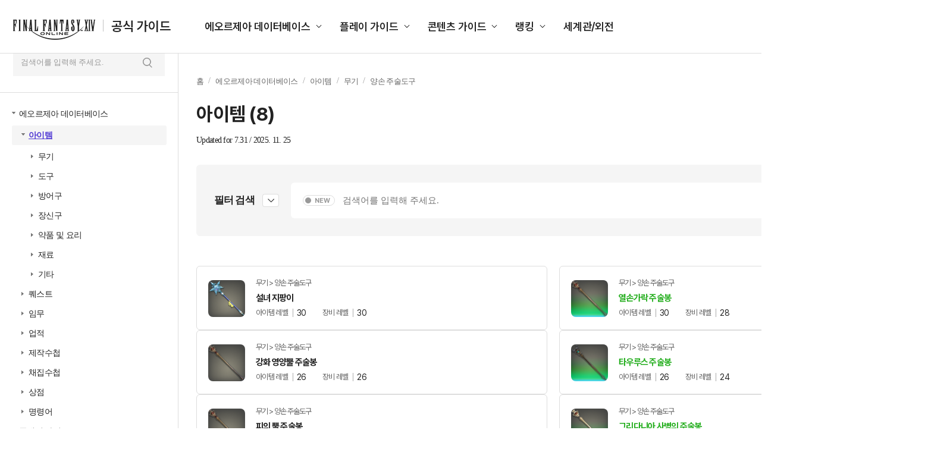

--- FILE ---
content_type: text/html; charset=utf-8
request_url: https://guide.ff14.co.kr/lodestone/db/item?category2=1&category3=7&min_item_lv=21&max_item_lv=30
body_size: 785647
content:
<!DOCTYPE html>
<html lang="ko">

<head>
    <title>공식 가이드 : 파이널판타지14 (FINAL FANTASY XIV)</title>
    <meta charset="UTF-8" />
    <meta name="viewport" content="width=1700" />
    <meta http-equiv="X-UA-Compatible" content="ie=edge" />
    <meta name="description" content="공식 가이드 : 파이널판타지14 (FINAL FANTASY XIV)">
    <meta name="keywords" content="공식 가이드 : 파이널판타지14 (FINAL FANTASY XIV)">
    <meta name="author" content="sans">
    <meta property="og:locale" content="ko_KR">
    <meta property="og:title" content="공식 가이드 : 파이널판타지14 (FINAL FANTASY XIV)">
    <meta property="og:url" content="">
    <meta property="og:type" content="website">
    <meta property="og:description" content="공식 가이드 : 파이널판타지14 (FINAL FANTASY XIV)">
    <meta property="og:image:type" content="image/jpeg">
    <meta property="og:image:width" content="1200">
    <meta property="og:image:height" content="630">
    <meta property="og:image:alt" content="공식 가이드 : 파이널판타지14 (FINAL FANTASY XIV)">
    <meta name="twitter:card" content="summary">
    <meta name="twitter:title" content="공식 가이드 : 파이널판타지14 (FINAL FANTASY XIV)">
    <meta name="twitter:description" content="공식 가이드 : 파이널판타지14 (FINAL FANTASY XIV)">
    <meta name="twitter:site" content="https://twitter.com/FFXIV_KOREA">
    
    <script type="text/javascript">
      var pwp = {
          rootUrl: '/',
          staticUrl: '//image.ff14.co.kr/html2/guide/'
      };
      var cdnUrl = '//image.ff14.co.kr/html2/guide/';
    </script>
    <script type="text/javascript" src="//image.ff14.co.kr/html2/libs/jquery/jquery-1.12.4.min.js"></script>
    <script type="text/javascript" src="//image.ff14.co.kr/html2/js/uph-1.0.4.min.js" charset="utf-8"></script>
    <script type="text/javascript" src="//image.ff14.co.kr/html2/scripts/pwp.lib.js" charset="utf-8"></script>
    <script type="text/javascript" src="//www.ff14.co.kr/events/Scripts/Common/Common.js"></script>
    <script type="text/javascript" src="//image.ff14.co.kr/html2/libs/HtmlSanitizer/HtmlSanitizer.js?v=2025122213" charset="utf-8"></script>
    <script type="text/javascript" src="//image.ff14.co.kr/html2/plugin/js/swiper-bundle.min.js" charset="utf-8"></script>
    <link rel="stylesheet" href="//image.ff14.co.kr/html2/plugin/css/swiper-bundle.min.css" />
    <link href="//image.ff14.co.kr/html2/2024_guide/css/ui.css?v=20241112" rel="stylesheet">
    
    
    
    <script>
        $(function () {
            $('.info_more').on('click', function () {
                if ($(this).hasClass('info_show')) {
                    $(this).hide();
                    $(this).parent().find('table tr').show();
                    $(this).prev('.info_hide').show();
                    $(this).next('.info_hide').show();
                }
                if ($(this).hasClass('info_hide')) {
                    $(this).hide();
                    $(this).parent().find('table tr:gt(5)').hide();
                    $(this).prev('.info_show').show();
                    $(this).next('.info_show').show();
                }
            });
        });
        function Search(frm) {

            var keyword = $('input[name=keyword]', frm).val();
            keyword = HtmlSanitizer.SanitizeHtml(keyword);

            if (keyword.length < 2) {
                alert('2자 이상 검색어를 입력하세요.')
                return false;
            }
            if (!/[0-9가-힣a-zA-Z\s]/.test(keyword)) {
                alert('한글 또는 영문의 유효한 검색어를 입력하세요.');
                return false;
            }



            if ($("#isNew").hasClass("off") == true) {
                $("#newOnly").val("false");
            } else {
                $("#newOnly").val("true");
            }

            if ($(".filter_area").hasClass("on")) {
                fnFilterSearch();
                return false;
            }
            return true;
        }

        function Search2(frm, type) {
            var keyword = $('input[name=keyword]', frm).val();
            keyword = HtmlSanitizer.SanitizeHtml(keyword);

            if (keyword.length < 2) {
                alert('2자 이상 검색어를 입력하세요.')
                return false;
            }
            if (!/[0-9가-힣a-zA-Z\s]/.test(keyword)) {
                alert('한글 또는 영문의 유효한 검색어를 입력하세요.');
                return false;
            }


            //frmkeyword 폼이 없는 경우(필터가 없는 경우)
            if ($("#frmkeyword").length == 0) {
                var frm = pwp.util.createForm('frmOthers', 'get', '/lodestone/search');
                var ahf = pwp.util.addHiddenField;
                //좌측
                if (type == 1) {
                    var isNew = $("input:checkbox[name=\"chknewOnly\"]:checked").length > 0 ? "true" : "false";
                    ahf(frm, 'newOnly', isNew);
                }
                else //우측 상단
                {
                    var isNew = "false";
                    if ($("#frmkeyword2 [name='isNew']").hasClass("off") == true) {
                        isNew = "false"
                    } else {
                        isNew = "true"
                    }
                    ahf(frm, 'newOnly', isNew);
                }
                ahf(frm, 'keyword', keyword);
                $('form[name=\"frmOthers\"]').submit();
                return false;
            }
            else {
                //좌측
                if (type == 1) {
                    var isNew = $("input:checkbox[name=\"chknewOnly\"]:checked").length > 0 ? true : false

                    $("#frmkeyword [name='newOnly']").val(isNew);

                    if (isNew) {
                        $("#frmkeyword [name='isNew']").removeClass("off");
                    } else {
                        $("#frmkeyword [name='isNew']").addClass("off");
                    }
                }
                else //우측 상단
                {
                    if ($("#frmkeyword2 [name='isNew']").hasClass("off") == true) {
                        $("#frmkeyword [name='newOnly']").val("false");
                        $("#frmkeyword [name='isNew']").addClass("off");

                    } else {
                        $("#frmkeyword [name='newOnly']").val("true");
                        $("#frmkeyword [name='isNew']").removeClass("off");
                    }
                }

                $("#frmkeyword #keyword").val(keyword);
                $("#frmkeyword").submit();

            }


            return false;
        }
    </script>
    <script type="text/javascript" src="//image.ff14.co.kr/html2/libs/jquery/jquery.tmpl.min.js" charset="utf-8"></script>


</head>

<body>
    <div class="wrap">

        <div class="container">
            <!-- Gnb -->
            <header class="header">
                <div class="logo">
                    <h1>
                        <a href="/">
                            <img src="//image.ff14.co.kr/html2/2024_guide/img/logo_new.png?a452103c59cfdcebdfa06be40ae36a98" alt="FINAL FANTASY XIV 공식 가이드">
                            <strong>공식 가이드</strong>
                        </a>
                    </h1>
                </div>

                <ul class="gnb">
                    <li>
                        <a href="#">에오르제아 데이터베이스</a>
                        <ul class="list_gnb_sub" data-sub>
                            <li><a href="javascript:fnOpenLeftMenu(1,0, 0, 0, 0, '/lodestone/db/item')">아이템</a></li>
                            <li><a href="javascript:fnOpenLeftMenu(2, 0, 0, 0, 0, '/lodestone/db/quest')">퀘스트</a></li>
                            <li><a href="javascript:fnOpenLeftMenu(3, 0, 0, 0, 0, '/lodestone/db/duty')">임무</a></li>
                            <li><a href="javascript:fnOpenLeftMenu(4, 0, 0, 0, 0, '/lodestone/db/achievement')">업적</a></li>
                            <li><a href="javascript:fnOpenLeftMenu(5, 0, 0, 0, 0, '/lodestone/db/recipe')">제작수첩</a></li>
                            <li><a href="javascript:fnOpenLeftMenu(6, 0, 0, 0, 0, '/lodestone/db/gathering')">채집수첩</a></li>
                            <li><a href="javascript:fnOpenLeftMenu(7,0, 0, 0, 0, '/lodestone/db/shop')">상점</a></li>
                            <li><a href="javascript:fnOpenLeftMenu(8, 0, 0, 0, 0, '/lodestone/db/text_command')">명령어</a></li>
                        </ul>
                    </li>
                    <li>
                        <a href="#">플레이 가이드</a>
                        <ul class="list_gnb_sub" data-sub>
                            <li><a href="/lodestone/playguide/main">초보자 가이드</a></li>
                            <li><a href="/job">전투 직업 가이드</a></li>
                            <li><a href="/job/CraftingGathering">생활 직업 가이드</a></li>
                            <li><a href="/map">풍맥 가이드</a></li>
                        </ul>
                    </li>
                    <li>
                        <a href="#">콘텐츠 가이드</a>
                        <ul class="list_gnb_sub" data-sub>
                            <li><a href="/pvp/sub01">PvP 가이드</a></li>
                            <li><a href="/deepdungeon3">딥 던전</a></li>
                            <li><a href="/Goldsaucer">맨더빌 골드 소서</a></li>
                            <li><a href="/cosmic_exploration">우주 개척</a></li>
                            <li><a href="/IslandSanctuary">무인도 개척</a></li>
                            <li><a href="/Ishgard">이슈가르드 부흥</a></li>
                            <li><a href="/housing">하우징</a></li>
                            <li><a href="/wedding">영원한 언약식</a></li>
                        </ul>
                    </li>
                    <li>
                        <a href="#">랭킹</a>
                        <ul class="list_gnb_sub" data-sub>
                            <li><a href="//www.ff14.co.kr/ranking/crystallineconflict" target="_blank">크리스탈라인 컨플릭트</a></li>
                            <li><a href="//www.ff14.co.kr/ranking/deepdungeon3/party" target="_blank">에우레카 오르토스</a></li>
                            <li><a href="//www.ff14.co.kr/ranking/deepdungeon2/party" target="_blank">천궁탑</a></li>
                            <li><a href="//www.ff14.co.kr/ranking/deepdungeon/party" target="_blank">망자의 궁전</a></li>
                        </ul>
                    </li>
                    <li>
                        <a href="/world">세계관/외전</a>
                    </li>
                </ul>

                <!-- 최근 검색어 있을 경우 class="active" 추가해 주세요. -->
                <div class="search_area ">
                    <div class="search_box">
                        <form id="frmkeyword2" name="frmkeyword2" action="/lodestone/search" method="get" onsubmit="Search2(this, 2); return false">

                            <div class="inp_box">
                                <input type="text" name="keyword" maxlength="50" class="inp_search" placeholder="검색어를 입력해 주세요.">
                            </div>
                            <button type="button" name="isNew" class="btn_new">NEW</button>
                        </form>

                        <button type="submit" class="btn_search"><span class="hidden">검색</span></button>
                        <button type="button" class="btn_del"><span class="hidden">삭제</span></button>
                    </div>

                    <div class="list_search">
                        <span>최근 검색어</span>
                        <ul>
                            <li>
                                <a href="#">맨더빌</a>
                                <button type="button" class="btn_del type2">삭제</button>
                            </li>
                            <li>
                                <a href="#">승천 한손검</a>
                                <button type="button" class="btn_del type2">삭제</button>
                            </li>
                            <li>
                                <a href="#">보강된 신조 치유사</a>
                                <button type="button" class="btn_del type2">삭제</button>
                            </li>
                            <li>
                                <a href="#">모웬 상회 특선 대리석</a>
                                <button type="button" class="btn_del type2">삭제</button>
                            </li>
                            <li>
                                <a href="#">승화 쿠쿠루 콩</a>
                                <button type="button" class="btn_del type2">삭제</button>
                            </li>
                            <li>
                                <a href="#">수첩을 애용하는</a>
                                <button type="button" class="btn_del type2">삭제</button>
                            </li>
                            <li>
                                <a href="#">수집가용 대왕꿀벌 벌집</a>
                                <button type="button" class="btn_del type2">삭제</button>
                            </li>
                            <li>
                                <a href="#">개량용 바람 크리스탈</a>
                                <button type="button" class="btn_del type2">삭제</button>
                            </li>
                            <li>
                                <a href="#">재보강된 북극성</a>
                                <button type="button" class="btn_del type2">삭제</button>
                            </li>
                            <li>
                                <a href="#">크리스탈</a>
                                <button type="button" class="btn_del type2">삭제</button>
                            </li>
                        </ul>
                    </div>
                </div>
            </header>
            <!-- // GNB -->
            <div class="contents">
                

<!-- LNB -->
<div class="lnb">

    <div class="inner ico1">
        <a href="//www.ff14.co.kr" class="">공식 홈페이지 바로가기</a>
        <ul class="list_site" data-sub>
            <li><a href="//www.ff14.co.kr">액토즈소프트</a></li>
            <li><a href="https://ff14.game.naver.com">네이버</a></li>
            <li><a href="https://ff14.game.daum.net">다음카카오</a></li>
        </ul>
    </div>

    <div class="inner ico2">
        <span>파이널판타지14<br>공식 가이드에 오신 것을 환영합니다.</span>
        <strong>궁금한 점을 검색해 보세요.</strong>
        <label class="lbl_check">
            <input type="checkbox" id="chknewOnly" name="chknewOnly">
            <span>최신 패치 데이터 보기</span>
        </label>

        <!-- 클릭 시 class="on" 추가 -->
        <form action="/lodestone/search" method="get" onsubmit="return false;" id="frmkeyword3" name="frmkeyword3">
            <div class="inp_search ">
                <input type="text" name="keyword" maxlength="50" placeholder="검색어를 입력해 주세요.">
                <button type="submit" class="btn_search" onclick="Search2($('#frmkeyword3'), 1);"><span class="hidden">검색</span></button>
                <button type="button" class="btn_del"><span class="hidden">삭제</span></button>
            </div>
        </form>
    </div>
    <div class="inner ico3">
        <ul class="depth1">
            <!-- 하위 뎁스 펼칠 경우 li class="on" 추가해 주세요. -->
            <li>
                <span><a href="#">에오르제아 데이터베이스</a></span>

                <ul class="depth2">
                    <li id="leftitem0_0" name="leftitem0_0">
                        <span><a href="javascript:fnOpenLeftMenu(1,0, 0, 0, 0, '/lodestone/db/item')">아이템</a></span>
                        <ul class="depth3">
                                    <li id="leftitem1_0" name="leftitem1_0">
                                        <span><a href="javascript:fnOpenLeftMenu(1,1,0, 0, 0,'/lodestone/db/item?category2=1')">무기</a></span>
                                        <ul class="depth4">
                                                <li  id="leftitem1_2" name="leftitem1_2">
                                                    <span><a href="javascript:fnOpenLeftMenu(1,1,2, 0, 0, '/lodestone/db/item?category2=1&amp;category3=2')">한손검</a></span>
                                                        <ul class="depth5">
                                                            <li class="no_arrow"><span><a href="javascript:fnOpenLeftMenu(1,1,2,1,0, '/lodestone/db/item?category2=1&amp;category3=2&amp;min_gear_lv=91&amp;max_gear_lv=100')">장비 레벨 91~100</a></span></li>
                                                            <li class="no_arrow"><span><a href="javascript:fnOpenLeftMenu(1,1,2,2,0,'/lodestone/db/item?category2=1&amp;category3=2&amp;min_gear_lv=81&amp;max_gear_lv=90')">장비 레벨 81~90</a></span></li>
                                                            <li class="no_arrow"><span><a href="javascript:fnOpenLeftMenu(1,1,2,3,0,'/lodestone/db/item?category2=1&amp;category3=2&amp;min_gear_lv=71&amp;max_gear_lv=80')">장비 레벨 71~80</a></span></li>
                                                            <li class="no_arrow"><span><a href="javascript:fnOpenLeftMenu(1,1,2,4,0,'/lodestone/db/item?category2=1&amp;category3=2&amp;min_gear_lv=61&amp;max_gear_lv=70')">장비 레벨 61~70</a></span></li>
                                                            <li class="no_arrow"><span><a href="javascript:fnOpenLeftMenu(1,1,2,5,0,'/lodestone/db/item?category2=1&amp;category3=2&amp;min_gear_lv=51&amp;max_gear_lv=60')">장비 레벨 51~60</a></span></li>
                                                            <li class="no_arrow"><span><a href="javascript:fnOpenLeftMenu(1,1,2,6,0,'/lodestone/db/item?category2=1&amp;category3=2&amp;min_gear_lv=1&amp;max_gear_lv=50')">장비 레벨 1-50</a></span></li>
                                                            <li class="no_arrow"><span><a href="javascript:fnOpenLeftMenu(1,1,2,7,0,'/lodestone/db/item?category2=1&amp;category3=2&amp;min_item_lv=701')">아이템 레벨 701이상</a></span></li>
                                                            <li class="no_arrow"><span><a href="javascript:fnOpenLeftMenu(1,1,2,8,0,'/lodestone/db/item?category2=1&amp;category3=2&amp;min_item_lv=601&amp;max_item_lv=700')">아이템 레벨 601~700</a></span></li>
                                                            <li class="no_arrow"><span><a href="javascript:fnOpenLeftMenu(1,1,2,9,0,'/lodestone/db/item?category2=1&amp;category3=2&amp;min_item_lv=501&amp;max_item_lv=600')">아이템 레벨 501~600</a></span></li>
                                                            <li class="no_arrow"><span><a href="javascript:fnOpenLeftMenu(1,1,2,10,0,'/lodestone/db/item?category2=1&amp;category3=2&amp;min_item_lv=1&amp;max_item_lv=500')">아이템 레벨 1~500</a></span></li>
                                                        </ul>
                                                </li>
                                                <li  id="leftitem1_3" name="leftitem1_3">
                                                    <span><a href="javascript:fnOpenLeftMenu(1,1,3, 0, 0, '/lodestone/db/item?category2=1&amp;category3=3')">양손도끼</a></span>
                                                        <ul class="depth5">
                                                            <li class="no_arrow"><span><a href="javascript:fnOpenLeftMenu(1,1,3,1,0, '/lodestone/db/item?category2=1&amp;category3=3&amp;min_gear_lv=91&amp;max_gear_lv=100')">장비 레벨 91~100</a></span></li>
                                                            <li class="no_arrow"><span><a href="javascript:fnOpenLeftMenu(1,1,3,2,0,'/lodestone/db/item?category2=1&amp;category3=3&amp;min_gear_lv=81&amp;max_gear_lv=90')">장비 레벨 81~90</a></span></li>
                                                            <li class="no_arrow"><span><a href="javascript:fnOpenLeftMenu(1,1,3,3,0,'/lodestone/db/item?category2=1&amp;category3=3&amp;min_gear_lv=71&amp;max_gear_lv=80')">장비 레벨 71~80</a></span></li>
                                                            <li class="no_arrow"><span><a href="javascript:fnOpenLeftMenu(1,1,3,4,0,'/lodestone/db/item?category2=1&amp;category3=3&amp;min_gear_lv=61&amp;max_gear_lv=70')">장비 레벨 61~70</a></span></li>
                                                            <li class="no_arrow"><span><a href="javascript:fnOpenLeftMenu(1,1,3,5,0,'/lodestone/db/item?category2=1&amp;category3=3&amp;min_gear_lv=51&amp;max_gear_lv=60')">장비 레벨 51~60</a></span></li>
                                                            <li class="no_arrow"><span><a href="javascript:fnOpenLeftMenu(1,1,3,6,0,'/lodestone/db/item?category2=1&amp;category3=3&amp;min_gear_lv=1&amp;max_gear_lv=50')">장비 레벨 1-50</a></span></li>
                                                            <li class="no_arrow"><span><a href="javascript:fnOpenLeftMenu(1,1,3,7,0,'/lodestone/db/item?category2=1&amp;category3=3&amp;min_item_lv=701')">아이템 레벨 701이상</a></span></li>
                                                            <li class="no_arrow"><span><a href="javascript:fnOpenLeftMenu(1,1,3,8,0,'/lodestone/db/item?category2=1&amp;category3=3&amp;min_item_lv=601&amp;max_item_lv=700')">아이템 레벨 601~700</a></span></li>
                                                            <li class="no_arrow"><span><a href="javascript:fnOpenLeftMenu(1,1,3,9,0,'/lodestone/db/item?category2=1&amp;category3=3&amp;min_item_lv=501&amp;max_item_lv=600')">아이템 레벨 501~600</a></span></li>
                                                            <li class="no_arrow"><span><a href="javascript:fnOpenLeftMenu(1,1,3,10,0,'/lodestone/db/item?category2=1&amp;category3=3&amp;min_item_lv=1&amp;max_item_lv=500')">아이템 레벨 1~500</a></span></li>
                                                        </ul>
                                                </li>
                                                <li  id="leftitem1_87" name="leftitem1_87">
                                                    <span><a href="javascript:fnOpenLeftMenu(1,1,87, 0, 0, '/lodestone/db/item?category2=1&amp;category3=87')">양손검</a></span>
                                                        <ul class="depth5">
                                                            <li class="no_arrow"><span><a href="javascript:fnOpenLeftMenu(1,1,87,1,0, '/lodestone/db/item?category2=1&amp;category3=87&amp;min_gear_lv=91&amp;max_gear_lv=100')">장비 레벨 91~100</a></span></li>
                                                            <li class="no_arrow"><span><a href="javascript:fnOpenLeftMenu(1,1,87,2,0,'/lodestone/db/item?category2=1&amp;category3=87&amp;min_gear_lv=81&amp;max_gear_lv=90')">장비 레벨 81~90</a></span></li>
                                                            <li class="no_arrow"><span><a href="javascript:fnOpenLeftMenu(1,1,87,3,0,'/lodestone/db/item?category2=1&amp;category3=87&amp;min_gear_lv=71&amp;max_gear_lv=80')">장비 레벨 71~80</a></span></li>
                                                            <li class="no_arrow"><span><a href="javascript:fnOpenLeftMenu(1,1,87,4,0,'/lodestone/db/item?category2=1&amp;category3=87&amp;min_gear_lv=61&amp;max_gear_lv=70')">장비 레벨 61~70</a></span></li>
                                                            <li class="no_arrow"><span><a href="javascript:fnOpenLeftMenu(1,1,87,5,0,'/lodestone/db/item?category2=1&amp;category3=87&amp;min_gear_lv=51&amp;max_gear_lv=60')">장비 레벨 51~60</a></span></li>
                                                            <li class="no_arrow"><span><a href="javascript:fnOpenLeftMenu(1,1,87,6,0,'/lodestone/db/item?category2=1&amp;category3=87&amp;min_gear_lv=1&amp;max_gear_lv=50')">장비 레벨 1-50</a></span></li>
                                                            <li class="no_arrow"><span><a href="javascript:fnOpenLeftMenu(1,1,87,7,0,'/lodestone/db/item?category2=1&amp;category3=87&amp;min_item_lv=701')">아이템 레벨 701이상</a></span></li>
                                                            <li class="no_arrow"><span><a href="javascript:fnOpenLeftMenu(1,1,87,8,0,'/lodestone/db/item?category2=1&amp;category3=87&amp;min_item_lv=601&amp;max_item_lv=700')">아이템 레벨 601~700</a></span></li>
                                                            <li class="no_arrow"><span><a href="javascript:fnOpenLeftMenu(1,1,87,9,0,'/lodestone/db/item?category2=1&amp;category3=87&amp;min_item_lv=501&amp;max_item_lv=600')">아이템 레벨 501~600</a></span></li>
                                                            <li class="no_arrow"><span><a href="javascript:fnOpenLeftMenu(1,1,87,10,0,'/lodestone/db/item?category2=1&amp;category3=87&amp;min_item_lv=1&amp;max_item_lv=500')">아이템 레벨 1~500</a></span></li>
                                                        </ul>
                                                </li>
                                                <li  id="leftitem1_106" name="leftitem1_106">
                                                    <span><a href="javascript:fnOpenLeftMenu(1,1,106, 0, 0, '/lodestone/db/item?category2=1&amp;category3=106')">건블레이드</a></span>
                                                        <ul class="depth5">
                                                            <li class="no_arrow"><span><a href="javascript:fnOpenLeftMenu(1,1,106,1,0, '/lodestone/db/item?category2=1&amp;category3=106&amp;min_gear_lv=91&amp;max_gear_lv=100')">장비 레벨 91~100</a></span></li>
                                                            <li class="no_arrow"><span><a href="javascript:fnOpenLeftMenu(1,1,106,2,0,'/lodestone/db/item?category2=1&amp;category3=106&amp;min_gear_lv=81&amp;max_gear_lv=90')">장비 레벨 81~90</a></span></li>
                                                            <li class="no_arrow"><span><a href="javascript:fnOpenLeftMenu(1,1,106,3,0,'/lodestone/db/item?category2=1&amp;category3=106&amp;min_gear_lv=71&amp;max_gear_lv=80')">장비 레벨 71~80</a></span></li>
                                                            <li class="no_arrow"><span><a href="javascript:fnOpenLeftMenu(1,1,106,4,0,'/lodestone/db/item?category2=1&amp;category3=106&amp;min_gear_lv=61&amp;max_gear_lv=70')">장비 레벨 61~70</a></span></li>
                                                            <li class="no_arrow"><span><a href="javascript:fnOpenLeftMenu(1,1,106,5,0,'/lodestone/db/item?category2=1&amp;category3=106&amp;min_gear_lv=51&amp;max_gear_lv=60')">장비 레벨 51~60</a></span></li>
                                                            <li class="no_arrow"><span><a href="javascript:fnOpenLeftMenu(1,1,106,6,0,'/lodestone/db/item?category2=1&amp;category3=106&amp;min_gear_lv=1&amp;max_gear_lv=50')">장비 레벨 1-50</a></span></li>
                                                            <li class="no_arrow"><span><a href="javascript:fnOpenLeftMenu(1,1,106,7,0,'/lodestone/db/item?category2=1&amp;category3=106&amp;min_item_lv=701')">아이템 레벨 701이상</a></span></li>
                                                            <li class="no_arrow"><span><a href="javascript:fnOpenLeftMenu(1,1,106,8,0,'/lodestone/db/item?category2=1&amp;category3=106&amp;min_item_lv=601&amp;max_item_lv=700')">아이템 레벨 601~700</a></span></li>
                                                            <li class="no_arrow"><span><a href="javascript:fnOpenLeftMenu(1,1,106,9,0,'/lodestone/db/item?category2=1&amp;category3=106&amp;min_item_lv=501&amp;max_item_lv=600')">아이템 레벨 501~600</a></span></li>
                                                            <li class="no_arrow"><span><a href="javascript:fnOpenLeftMenu(1,1,106,10,0,'/lodestone/db/item?category2=1&amp;category3=106&amp;min_item_lv=1&amp;max_item_lv=500')">아이템 레벨 1~500</a></span></li>
                                                        </ul>
                                                </li>
                                                <li  id="leftitem1_5" name="leftitem1_5">
                                                    <span><a href="javascript:fnOpenLeftMenu(1,1,5, 0, 0, '/lodestone/db/item?category2=1&amp;category3=5')">양손창</a></span>
                                                        <ul class="depth5">
                                                            <li class="no_arrow"><span><a href="javascript:fnOpenLeftMenu(1,1,5,1,0, '/lodestone/db/item?category2=1&amp;category3=5&amp;min_gear_lv=91&amp;max_gear_lv=100')">장비 레벨 91~100</a></span></li>
                                                            <li class="no_arrow"><span><a href="javascript:fnOpenLeftMenu(1,1,5,2,0,'/lodestone/db/item?category2=1&amp;category3=5&amp;min_gear_lv=81&amp;max_gear_lv=90')">장비 레벨 81~90</a></span></li>
                                                            <li class="no_arrow"><span><a href="javascript:fnOpenLeftMenu(1,1,5,3,0,'/lodestone/db/item?category2=1&amp;category3=5&amp;min_gear_lv=71&amp;max_gear_lv=80')">장비 레벨 71~80</a></span></li>
                                                            <li class="no_arrow"><span><a href="javascript:fnOpenLeftMenu(1,1,5,4,0,'/lodestone/db/item?category2=1&amp;category3=5&amp;min_gear_lv=61&amp;max_gear_lv=70')">장비 레벨 61~70</a></span></li>
                                                            <li class="no_arrow"><span><a href="javascript:fnOpenLeftMenu(1,1,5,5,0,'/lodestone/db/item?category2=1&amp;category3=5&amp;min_gear_lv=51&amp;max_gear_lv=60')">장비 레벨 51~60</a></span></li>
                                                            <li class="no_arrow"><span><a href="javascript:fnOpenLeftMenu(1,1,5,6,0,'/lodestone/db/item?category2=1&amp;category3=5&amp;min_gear_lv=1&amp;max_gear_lv=50')">장비 레벨 1-50</a></span></li>
                                                            <li class="no_arrow"><span><a href="javascript:fnOpenLeftMenu(1,1,5,7,0,'/lodestone/db/item?category2=1&amp;category3=5&amp;min_item_lv=701')">아이템 레벨 701이상</a></span></li>
                                                            <li class="no_arrow"><span><a href="javascript:fnOpenLeftMenu(1,1,5,8,0,'/lodestone/db/item?category2=1&amp;category3=5&amp;min_item_lv=601&amp;max_item_lv=700')">아이템 레벨 601~700</a></span></li>
                                                            <li class="no_arrow"><span><a href="javascript:fnOpenLeftMenu(1,1,5,9,0,'/lodestone/db/item?category2=1&amp;category3=5&amp;min_item_lv=501&amp;max_item_lv=600')">아이템 레벨 501~600</a></span></li>
                                                            <li class="no_arrow"><span><a href="javascript:fnOpenLeftMenu(1,1,5,10,0,'/lodestone/db/item?category2=1&amp;category3=5&amp;min_item_lv=1&amp;max_item_lv=500')">아이템 레벨 1~500</a></span></li>
                                                        </ul>
                                                </li>
                                                <li  id="leftitem1_108" name="leftitem1_108">
                                                    <span><a href="javascript:fnOpenLeftMenu(1,1,108, 0, 0, '/lodestone/db/item?category2=1&amp;category3=108')">양손낫</a></span>
                                                        <ul class="depth5">
                                                            <li class="no_arrow"><span><a href="javascript:fnOpenLeftMenu(1,1,108,1,0, '/lodestone/db/item?category2=1&amp;category3=108&amp;min_gear_lv=91&amp;max_gear_lv=100')">장비 레벨 91~100</a></span></li>
                                                            <li class="no_arrow"><span><a href="javascript:fnOpenLeftMenu(1,1,108,2,0,'/lodestone/db/item?category2=1&amp;category3=108&amp;min_gear_lv=81&amp;max_gear_lv=90')">장비 레벨 81~90</a></span></li>
                                                            <li class="no_arrow"><span><a href="javascript:fnOpenLeftMenu(1,1,108,3,0,'/lodestone/db/item?category2=1&amp;category3=108&amp;min_gear_lv=71&amp;max_gear_lv=80')">장비 레벨 71~80</a></span></li>
                                                            <li class="no_arrow"><span><a href="javascript:fnOpenLeftMenu(1,1,108,4,0,'/lodestone/db/item?category2=1&amp;category3=108&amp;min_gear_lv=61&amp;max_gear_lv=70')">장비 레벨 61~70</a></span></li>
                                                            <li class="no_arrow"><span><a href="javascript:fnOpenLeftMenu(1,1,108,5,0,'/lodestone/db/item?category2=1&amp;category3=108&amp;min_gear_lv=51&amp;max_gear_lv=60')">장비 레벨 51~60</a></span></li>
                                                            <li class="no_arrow"><span><a href="javascript:fnOpenLeftMenu(1,1,108,6,0,'/lodestone/db/item?category2=1&amp;category3=108&amp;min_gear_lv=1&amp;max_gear_lv=50')">장비 레벨 1-50</a></span></li>
                                                            <li class="no_arrow"><span><a href="javascript:fnOpenLeftMenu(1,1,108,7,0,'/lodestone/db/item?category2=1&amp;category3=108&amp;min_item_lv=701')">아이템 레벨 701이상</a></span></li>
                                                            <li class="no_arrow"><span><a href="javascript:fnOpenLeftMenu(1,1,108,8,0,'/lodestone/db/item?category2=1&amp;category3=108&amp;min_item_lv=601&amp;max_item_lv=700')">아이템 레벨 601~700</a></span></li>
                                                            <li class="no_arrow"><span><a href="javascript:fnOpenLeftMenu(1,1,108,9,0,'/lodestone/db/item?category2=1&amp;category3=108&amp;min_item_lv=501&amp;max_item_lv=600')">아이템 레벨 501~600</a></span></li>
                                                            <li class="no_arrow"><span><a href="javascript:fnOpenLeftMenu(1,1,108,10,0,'/lodestone/db/item?category2=1&amp;category3=108&amp;min_item_lv=1&amp;max_item_lv=500')">아이템 레벨 1~500</a></span></li>
                                                        </ul>
                                                </li>
                                                <li  id="leftitem1_1" name="leftitem1_1">
                                                    <span><a href="javascript:fnOpenLeftMenu(1,1,1, 0, 0, '/lodestone/db/item?category2=1&amp;category3=1')">격투무기</a></span>
                                                        <ul class="depth5">
                                                            <li class="no_arrow"><span><a href="javascript:fnOpenLeftMenu(1,1,1,1,0, '/lodestone/db/item?category2=1&amp;category3=1&amp;min_gear_lv=91&amp;max_gear_lv=100')">장비 레벨 91~100</a></span></li>
                                                            <li class="no_arrow"><span><a href="javascript:fnOpenLeftMenu(1,1,1,2,0,'/lodestone/db/item?category2=1&amp;category3=1&amp;min_gear_lv=81&amp;max_gear_lv=90')">장비 레벨 81~90</a></span></li>
                                                            <li class="no_arrow"><span><a href="javascript:fnOpenLeftMenu(1,1,1,3,0,'/lodestone/db/item?category2=1&amp;category3=1&amp;min_gear_lv=71&amp;max_gear_lv=80')">장비 레벨 71~80</a></span></li>
                                                            <li class="no_arrow"><span><a href="javascript:fnOpenLeftMenu(1,1,1,4,0,'/lodestone/db/item?category2=1&amp;category3=1&amp;min_gear_lv=61&amp;max_gear_lv=70')">장비 레벨 61~70</a></span></li>
                                                            <li class="no_arrow"><span><a href="javascript:fnOpenLeftMenu(1,1,1,5,0,'/lodestone/db/item?category2=1&amp;category3=1&amp;min_gear_lv=51&amp;max_gear_lv=60')">장비 레벨 51~60</a></span></li>
                                                            <li class="no_arrow"><span><a href="javascript:fnOpenLeftMenu(1,1,1,6,0,'/lodestone/db/item?category2=1&amp;category3=1&amp;min_gear_lv=1&amp;max_gear_lv=50')">장비 레벨 1-50</a></span></li>
                                                            <li class="no_arrow"><span><a href="javascript:fnOpenLeftMenu(1,1,1,7,0,'/lodestone/db/item?category2=1&amp;category3=1&amp;min_item_lv=701')">아이템 레벨 701이상</a></span></li>
                                                            <li class="no_arrow"><span><a href="javascript:fnOpenLeftMenu(1,1,1,8,0,'/lodestone/db/item?category2=1&amp;category3=1&amp;min_item_lv=601&amp;max_item_lv=700')">아이템 레벨 601~700</a></span></li>
                                                            <li class="no_arrow"><span><a href="javascript:fnOpenLeftMenu(1,1,1,9,0,'/lodestone/db/item?category2=1&amp;category3=1&amp;min_item_lv=501&amp;max_item_lv=600')">아이템 레벨 501~600</a></span></li>
                                                            <li class="no_arrow"><span><a href="javascript:fnOpenLeftMenu(1,1,1,10,0,'/lodestone/db/item?category2=1&amp;category3=1&amp;min_item_lv=1&amp;max_item_lv=500')">아이템 레벨 1~500</a></span></li>
                                                        </ul>
                                                </li>
                                                <li  id="leftitem1_96" name="leftitem1_96">
                                                    <span><a href="javascript:fnOpenLeftMenu(1,1,96, 0, 0, '/lodestone/db/item?category2=1&amp;category3=96')">외날검</a></span>
                                                        <ul class="depth5">
                                                            <li class="no_arrow"><span><a href="javascript:fnOpenLeftMenu(1,1,96,1,0, '/lodestone/db/item?category2=1&amp;category3=96&amp;min_gear_lv=91&amp;max_gear_lv=100')">장비 레벨 91~100</a></span></li>
                                                            <li class="no_arrow"><span><a href="javascript:fnOpenLeftMenu(1,1,96,2,0,'/lodestone/db/item?category2=1&amp;category3=96&amp;min_gear_lv=81&amp;max_gear_lv=90')">장비 레벨 81~90</a></span></li>
                                                            <li class="no_arrow"><span><a href="javascript:fnOpenLeftMenu(1,1,96,3,0,'/lodestone/db/item?category2=1&amp;category3=96&amp;min_gear_lv=71&amp;max_gear_lv=80')">장비 레벨 71~80</a></span></li>
                                                            <li class="no_arrow"><span><a href="javascript:fnOpenLeftMenu(1,1,96,4,0,'/lodestone/db/item?category2=1&amp;category3=96&amp;min_gear_lv=61&amp;max_gear_lv=70')">장비 레벨 61~70</a></span></li>
                                                            <li class="no_arrow"><span><a href="javascript:fnOpenLeftMenu(1,1,96,5,0,'/lodestone/db/item?category2=1&amp;category3=96&amp;min_gear_lv=51&amp;max_gear_lv=60')">장비 레벨 51~60</a></span></li>
                                                            <li class="no_arrow"><span><a href="javascript:fnOpenLeftMenu(1,1,96,6,0,'/lodestone/db/item?category2=1&amp;category3=96&amp;min_gear_lv=1&amp;max_gear_lv=50')">장비 레벨 1-50</a></span></li>
                                                            <li class="no_arrow"><span><a href="javascript:fnOpenLeftMenu(1,1,96,7,0,'/lodestone/db/item?category2=1&amp;category3=96&amp;min_item_lv=701')">아이템 레벨 701이상</a></span></li>
                                                            <li class="no_arrow"><span><a href="javascript:fnOpenLeftMenu(1,1,96,8,0,'/lodestone/db/item?category2=1&amp;category3=96&amp;min_item_lv=601&amp;max_item_lv=700')">아이템 레벨 601~700</a></span></li>
                                                            <li class="no_arrow"><span><a href="javascript:fnOpenLeftMenu(1,1,96,9,0,'/lodestone/db/item?category2=1&amp;category3=96&amp;min_item_lv=501&amp;max_item_lv=600')">아이템 레벨 501~600</a></span></li>
                                                            <li class="no_arrow"><span><a href="javascript:fnOpenLeftMenu(1,1,96,10,0,'/lodestone/db/item?category2=1&amp;category3=96&amp;min_item_lv=1&amp;max_item_lv=500')">아이템 레벨 1~500</a></span></li>
                                                        </ul>
                                                </li>
                                                <li  id="leftitem1_84" name="leftitem1_84">
                                                    <span><a href="javascript:fnOpenLeftMenu(1,1,84, 0, 0, '/lodestone/db/item?category2=1&amp;category3=84')">쌍검</a></span>
                                                        <ul class="depth5">
                                                            <li class="no_arrow"><span><a href="javascript:fnOpenLeftMenu(1,1,84,1,0, '/lodestone/db/item?category2=1&amp;category3=84&amp;min_gear_lv=91&amp;max_gear_lv=100')">장비 레벨 91~100</a></span></li>
                                                            <li class="no_arrow"><span><a href="javascript:fnOpenLeftMenu(1,1,84,2,0,'/lodestone/db/item?category2=1&amp;category3=84&amp;min_gear_lv=81&amp;max_gear_lv=90')">장비 레벨 81~90</a></span></li>
                                                            <li class="no_arrow"><span><a href="javascript:fnOpenLeftMenu(1,1,84,3,0,'/lodestone/db/item?category2=1&amp;category3=84&amp;min_gear_lv=71&amp;max_gear_lv=80')">장비 레벨 71~80</a></span></li>
                                                            <li class="no_arrow"><span><a href="javascript:fnOpenLeftMenu(1,1,84,4,0,'/lodestone/db/item?category2=1&amp;category3=84&amp;min_gear_lv=61&amp;max_gear_lv=70')">장비 레벨 61~70</a></span></li>
                                                            <li class="no_arrow"><span><a href="javascript:fnOpenLeftMenu(1,1,84,5,0,'/lodestone/db/item?category2=1&amp;category3=84&amp;min_gear_lv=51&amp;max_gear_lv=60')">장비 레벨 51~60</a></span></li>
                                                            <li class="no_arrow"><span><a href="javascript:fnOpenLeftMenu(1,1,84,6,0,'/lodestone/db/item?category2=1&amp;category3=84&amp;min_gear_lv=1&amp;max_gear_lv=50')">장비 레벨 1-50</a></span></li>
                                                            <li class="no_arrow"><span><a href="javascript:fnOpenLeftMenu(1,1,84,7,0,'/lodestone/db/item?category2=1&amp;category3=84&amp;min_item_lv=701')">아이템 레벨 701이상</a></span></li>
                                                            <li class="no_arrow"><span><a href="javascript:fnOpenLeftMenu(1,1,84,8,0,'/lodestone/db/item?category2=1&amp;category3=84&amp;min_item_lv=601&amp;max_item_lv=700')">아이템 레벨 601~700</a></span></li>
                                                            <li class="no_arrow"><span><a href="javascript:fnOpenLeftMenu(1,1,84,9,0,'/lodestone/db/item?category2=1&amp;category3=84&amp;min_item_lv=501&amp;max_item_lv=600')">아이템 레벨 501~600</a></span></li>
                                                            <li class="no_arrow"><span><a href="javascript:fnOpenLeftMenu(1,1,84,10,0,'/lodestone/db/item?category2=1&amp;category3=84&amp;min_item_lv=1&amp;max_item_lv=500')">아이템 레벨 1~500</a></span></li>
                                                        </ul>
                                                </li>
                                                <li  id="leftitem1_110" name="leftitem1_110">
                                                    <span><a href="javascript:fnOpenLeftMenu(1,1,110, 0, 0, '/lodestone/db/item?category2=1&amp;category3=110')">이도류무기</a></span>
                                                        <ul class="depth5">
                                                            <li class="no_arrow"><span><a href="javascript:fnOpenLeftMenu(1,1,110,1,0, '/lodestone/db/item?category2=1&amp;category3=110&amp;min_gear_lv=91&amp;max_gear_lv=100')">장비 레벨 91~100</a></span></li>
                                                            <li class="no_arrow"><span><a href="javascript:fnOpenLeftMenu(1,1,110,2,0,'/lodestone/db/item?category2=1&amp;category3=110&amp;min_gear_lv=81&amp;max_gear_lv=90')">장비 레벨 81~90</a></span></li>
                                                            <li class="no_arrow"><span><a href="javascript:fnOpenLeftMenu(1,1,110,3,0,'/lodestone/db/item?category2=1&amp;category3=110&amp;min_gear_lv=71&amp;max_gear_lv=80')">장비 레벨 71~80</a></span></li>
                                                            <li class="no_arrow"><span><a href="javascript:fnOpenLeftMenu(1,1,110,4,0,'/lodestone/db/item?category2=1&amp;category3=110&amp;min_gear_lv=61&amp;max_gear_lv=70')">장비 레벨 61~70</a></span></li>
                                                            <li class="no_arrow"><span><a href="javascript:fnOpenLeftMenu(1,1,110,5,0,'/lodestone/db/item?category2=1&amp;category3=110&amp;min_gear_lv=51&amp;max_gear_lv=60')">장비 레벨 51~60</a></span></li>
                                                            <li class="no_arrow"><span><a href="javascript:fnOpenLeftMenu(1,1,110,6,0,'/lodestone/db/item?category2=1&amp;category3=110&amp;min_gear_lv=1&amp;max_gear_lv=50')">장비 레벨 1-50</a></span></li>
                                                            <li class="no_arrow"><span><a href="javascript:fnOpenLeftMenu(1,1,110,7,0,'/lodestone/db/item?category2=1&amp;category3=110&amp;min_item_lv=701')">아이템 레벨 701이상</a></span></li>
                                                            <li class="no_arrow"><span><a href="javascript:fnOpenLeftMenu(1,1,110,8,0,'/lodestone/db/item?category2=1&amp;category3=110&amp;min_item_lv=601&amp;max_item_lv=700')">아이템 레벨 601~700</a></span></li>
                                                            <li class="no_arrow"><span><a href="javascript:fnOpenLeftMenu(1,1,110,9,0,'/lodestone/db/item?category2=1&amp;category3=110&amp;min_item_lv=501&amp;max_item_lv=600')">아이템 레벨 501~600</a></span></li>
                                                            <li class="no_arrow"><span><a href="javascript:fnOpenLeftMenu(1,1,110,10,0,'/lodestone/db/item?category2=1&amp;category3=110&amp;min_item_lv=1&amp;max_item_lv=500')">아이템 레벨 1~500</a></span></li>
                                                        </ul>
                                                </li>
                                                <li  id="leftitem1_4" name="leftitem1_4">
                                                    <span><a href="javascript:fnOpenLeftMenu(1,1,4, 0, 0, '/lodestone/db/item?category2=1&amp;category3=4')">활</a></span>
                                                        <ul class="depth5">
                                                            <li class="no_arrow"><span><a href="javascript:fnOpenLeftMenu(1,1,4,1,0, '/lodestone/db/item?category2=1&amp;category3=4&amp;min_gear_lv=91&amp;max_gear_lv=100')">장비 레벨 91~100</a></span></li>
                                                            <li class="no_arrow"><span><a href="javascript:fnOpenLeftMenu(1,1,4,2,0,'/lodestone/db/item?category2=1&amp;category3=4&amp;min_gear_lv=81&amp;max_gear_lv=90')">장비 레벨 81~90</a></span></li>
                                                            <li class="no_arrow"><span><a href="javascript:fnOpenLeftMenu(1,1,4,3,0,'/lodestone/db/item?category2=1&amp;category3=4&amp;min_gear_lv=71&amp;max_gear_lv=80')">장비 레벨 71~80</a></span></li>
                                                            <li class="no_arrow"><span><a href="javascript:fnOpenLeftMenu(1,1,4,4,0,'/lodestone/db/item?category2=1&amp;category3=4&amp;min_gear_lv=61&amp;max_gear_lv=70')">장비 레벨 61~70</a></span></li>
                                                            <li class="no_arrow"><span><a href="javascript:fnOpenLeftMenu(1,1,4,5,0,'/lodestone/db/item?category2=1&amp;category3=4&amp;min_gear_lv=51&amp;max_gear_lv=60')">장비 레벨 51~60</a></span></li>
                                                            <li class="no_arrow"><span><a href="javascript:fnOpenLeftMenu(1,1,4,6,0,'/lodestone/db/item?category2=1&amp;category3=4&amp;min_gear_lv=1&amp;max_gear_lv=50')">장비 레벨 1-50</a></span></li>
                                                            <li class="no_arrow"><span><a href="javascript:fnOpenLeftMenu(1,1,4,7,0,'/lodestone/db/item?category2=1&amp;category3=4&amp;min_item_lv=701')">아이템 레벨 701이상</a></span></li>
                                                            <li class="no_arrow"><span><a href="javascript:fnOpenLeftMenu(1,1,4,8,0,'/lodestone/db/item?category2=1&amp;category3=4&amp;min_item_lv=601&amp;max_item_lv=700')">아이템 레벨 601~700</a></span></li>
                                                            <li class="no_arrow"><span><a href="javascript:fnOpenLeftMenu(1,1,4,9,0,'/lodestone/db/item?category2=1&amp;category3=4&amp;min_item_lv=501&amp;max_item_lv=600')">아이템 레벨 501~600</a></span></li>
                                                            <li class="no_arrow"><span><a href="javascript:fnOpenLeftMenu(1,1,4,10,0,'/lodestone/db/item?category2=1&amp;category3=4&amp;min_item_lv=1&amp;max_item_lv=500')">아이템 레벨 1~500</a></span></li>
                                                        </ul>
                                                </li>
                                                <li  id="leftitem1_88" name="leftitem1_88">
                                                    <span><a href="javascript:fnOpenLeftMenu(1,1,88, 0, 0, '/lodestone/db/item?category2=1&amp;category3=88')">총</a></span>
                                                        <ul class="depth5">
                                                            <li class="no_arrow"><span><a href="javascript:fnOpenLeftMenu(1,1,88,1,0, '/lodestone/db/item?category2=1&amp;category3=88&amp;min_gear_lv=91&amp;max_gear_lv=100')">장비 레벨 91~100</a></span></li>
                                                            <li class="no_arrow"><span><a href="javascript:fnOpenLeftMenu(1,1,88,2,0,'/lodestone/db/item?category2=1&amp;category3=88&amp;min_gear_lv=81&amp;max_gear_lv=90')">장비 레벨 81~90</a></span></li>
                                                            <li class="no_arrow"><span><a href="javascript:fnOpenLeftMenu(1,1,88,3,0,'/lodestone/db/item?category2=1&amp;category3=88&amp;min_gear_lv=71&amp;max_gear_lv=80')">장비 레벨 71~80</a></span></li>
                                                            <li class="no_arrow"><span><a href="javascript:fnOpenLeftMenu(1,1,88,4,0,'/lodestone/db/item?category2=1&amp;category3=88&amp;min_gear_lv=61&amp;max_gear_lv=70')">장비 레벨 61~70</a></span></li>
                                                            <li class="no_arrow"><span><a href="javascript:fnOpenLeftMenu(1,1,88,5,0,'/lodestone/db/item?category2=1&amp;category3=88&amp;min_gear_lv=51&amp;max_gear_lv=60')">장비 레벨 51~60</a></span></li>
                                                            <li class="no_arrow"><span><a href="javascript:fnOpenLeftMenu(1,1,88,6,0,'/lodestone/db/item?category2=1&amp;category3=88&amp;min_gear_lv=1&amp;max_gear_lv=50')">장비 레벨 1-50</a></span></li>
                                                            <li class="no_arrow"><span><a href="javascript:fnOpenLeftMenu(1,1,88,7,0,'/lodestone/db/item?category2=1&amp;category3=88&amp;min_item_lv=701')">아이템 레벨 701이상</a></span></li>
                                                            <li class="no_arrow"><span><a href="javascript:fnOpenLeftMenu(1,1,88,8,0,'/lodestone/db/item?category2=1&amp;category3=88&amp;min_item_lv=601&amp;max_item_lv=700')">아이템 레벨 601~700</a></span></li>
                                                            <li class="no_arrow"><span><a href="javascript:fnOpenLeftMenu(1,1,88,9,0,'/lodestone/db/item?category2=1&amp;category3=88&amp;min_item_lv=501&amp;max_item_lv=600')">아이템 레벨 501~600</a></span></li>
                                                            <li class="no_arrow"><span><a href="javascript:fnOpenLeftMenu(1,1,88,10,0,'/lodestone/db/item?category2=1&amp;category3=88&amp;min_item_lv=1&amp;max_item_lv=500')">아이템 레벨 1~500</a></span></li>
                                                        </ul>
                                                </li>
                                                <li  id="leftitem1_107" name="leftitem1_107">
                                                    <span><a href="javascript:fnOpenLeftMenu(1,1,107, 0, 0, '/lodestone/db/item?category2=1&amp;category3=107')">투척무기</a></span>
                                                        <ul class="depth5">
                                                            <li class="no_arrow"><span><a href="javascript:fnOpenLeftMenu(1,1,107,1,0, '/lodestone/db/item?category2=1&amp;category3=107&amp;min_gear_lv=91&amp;max_gear_lv=100')">장비 레벨 91~100</a></span></li>
                                                            <li class="no_arrow"><span><a href="javascript:fnOpenLeftMenu(1,1,107,2,0,'/lodestone/db/item?category2=1&amp;category3=107&amp;min_gear_lv=81&amp;max_gear_lv=90')">장비 레벨 81~90</a></span></li>
                                                            <li class="no_arrow"><span><a href="javascript:fnOpenLeftMenu(1,1,107,3,0,'/lodestone/db/item?category2=1&amp;category3=107&amp;min_gear_lv=71&amp;max_gear_lv=80')">장비 레벨 71~80</a></span></li>
                                                            <li class="no_arrow"><span><a href="javascript:fnOpenLeftMenu(1,1,107,4,0,'/lodestone/db/item?category2=1&amp;category3=107&amp;min_gear_lv=61&amp;max_gear_lv=70')">장비 레벨 61~70</a></span></li>
                                                            <li class="no_arrow"><span><a href="javascript:fnOpenLeftMenu(1,1,107,5,0,'/lodestone/db/item?category2=1&amp;category3=107&amp;min_gear_lv=51&amp;max_gear_lv=60')">장비 레벨 51~60</a></span></li>
                                                            <li class="no_arrow"><span><a href="javascript:fnOpenLeftMenu(1,1,107,6,0,'/lodestone/db/item?category2=1&amp;category3=107&amp;min_gear_lv=1&amp;max_gear_lv=50')">장비 레벨 1-50</a></span></li>
                                                            <li class="no_arrow"><span><a href="javascript:fnOpenLeftMenu(1,1,107,7,0,'/lodestone/db/item?category2=1&amp;category3=107&amp;min_item_lv=701')">아이템 레벨 701이상</a></span></li>
                                                            <li class="no_arrow"><span><a href="javascript:fnOpenLeftMenu(1,1,107,8,0,'/lodestone/db/item?category2=1&amp;category3=107&amp;min_item_lv=601&amp;max_item_lv=700')">아이템 레벨 601~700</a></span></li>
                                                            <li class="no_arrow"><span><a href="javascript:fnOpenLeftMenu(1,1,107,9,0,'/lodestone/db/item?category2=1&amp;category3=107&amp;min_item_lv=501&amp;max_item_lv=600')">아이템 레벨 501~600</a></span></li>
                                                            <li class="no_arrow"><span><a href="javascript:fnOpenLeftMenu(1,1,107,10,0,'/lodestone/db/item?category2=1&amp;category3=107&amp;min_item_lv=1&amp;max_item_lv=500')">아이템 레벨 1~500</a></span></li>
                                                        </ul>
                                                </li>
                                                <li  id="leftitem1_6" name="leftitem1_6">
                                                    <span><a href="javascript:fnOpenLeftMenu(1,1,6, 0, 0, '/lodestone/db/item?category2=1&amp;category3=6')">한손 주술도구</a></span>
                                                        <ul class="depth5">
                                                            <li class="no_arrow"><span><a href="javascript:fnOpenLeftMenu(1,1,6,1,0, '/lodestone/db/item?category2=1&amp;category3=6&amp;min_gear_lv=91&amp;max_gear_lv=100')">장비 레벨 91~100</a></span></li>
                                                            <li class="no_arrow"><span><a href="javascript:fnOpenLeftMenu(1,1,6,2,0,'/lodestone/db/item?category2=1&amp;category3=6&amp;min_gear_lv=81&amp;max_gear_lv=90')">장비 레벨 81~90</a></span></li>
                                                            <li class="no_arrow"><span><a href="javascript:fnOpenLeftMenu(1,1,6,3,0,'/lodestone/db/item?category2=1&amp;category3=6&amp;min_gear_lv=71&amp;max_gear_lv=80')">장비 레벨 71~80</a></span></li>
                                                            <li class="no_arrow"><span><a href="javascript:fnOpenLeftMenu(1,1,6,4,0,'/lodestone/db/item?category2=1&amp;category3=6&amp;min_gear_lv=61&amp;max_gear_lv=70')">장비 레벨 61~70</a></span></li>
                                                            <li class="no_arrow"><span><a href="javascript:fnOpenLeftMenu(1,1,6,5,0,'/lodestone/db/item?category2=1&amp;category3=6&amp;min_gear_lv=51&amp;max_gear_lv=60')">장비 레벨 51~60</a></span></li>
                                                            <li class="no_arrow"><span><a href="javascript:fnOpenLeftMenu(1,1,6,6,0,'/lodestone/db/item?category2=1&amp;category3=6&amp;min_gear_lv=1&amp;max_gear_lv=50')">장비 레벨 1-50</a></span></li>
                                                            <li class="no_arrow"><span><a href="javascript:fnOpenLeftMenu(1,1,6,7,0,'/lodestone/db/item?category2=1&amp;category3=6&amp;min_item_lv=701')">아이템 레벨 701이상</a></span></li>
                                                            <li class="no_arrow"><span><a href="javascript:fnOpenLeftMenu(1,1,6,8,0,'/lodestone/db/item?category2=1&amp;category3=6&amp;min_item_lv=601&amp;max_item_lv=700')">아이템 레벨 601~700</a></span></li>
                                                            <li class="no_arrow"><span><a href="javascript:fnOpenLeftMenu(1,1,6,9,0,'/lodestone/db/item?category2=1&amp;category3=6&amp;min_item_lv=501&amp;max_item_lv=600')">아이템 레벨 501~600</a></span></li>
                                                            <li class="no_arrow"><span><a href="javascript:fnOpenLeftMenu(1,1,6,10,0,'/lodestone/db/item?category2=1&amp;category3=6&amp;min_item_lv=1&amp;max_item_lv=500')">아이템 레벨 1~500</a></span></li>
                                                        </ul>
                                                </li>
                                                <li  id="leftitem1_7" name="leftitem1_7">
                                                    <span><a href="javascript:fnOpenLeftMenu(1,1,7, 0, 0, '/lodestone/db/item?category2=1&amp;category3=7')">양손 주술도구</a></span>
                                                        <ul class="depth5">
                                                            <li class="no_arrow"><span><a href="javascript:fnOpenLeftMenu(1,1,7,1,0, '/lodestone/db/item?category2=1&amp;category3=7&amp;min_gear_lv=91&amp;max_gear_lv=100')">장비 레벨 91~100</a></span></li>
                                                            <li class="no_arrow"><span><a href="javascript:fnOpenLeftMenu(1,1,7,2,0,'/lodestone/db/item?category2=1&amp;category3=7&amp;min_gear_lv=81&amp;max_gear_lv=90')">장비 레벨 81~90</a></span></li>
                                                            <li class="no_arrow"><span><a href="javascript:fnOpenLeftMenu(1,1,7,3,0,'/lodestone/db/item?category2=1&amp;category3=7&amp;min_gear_lv=71&amp;max_gear_lv=80')">장비 레벨 71~80</a></span></li>
                                                            <li class="no_arrow"><span><a href="javascript:fnOpenLeftMenu(1,1,7,4,0,'/lodestone/db/item?category2=1&amp;category3=7&amp;min_gear_lv=61&amp;max_gear_lv=70')">장비 레벨 61~70</a></span></li>
                                                            <li class="no_arrow"><span><a href="javascript:fnOpenLeftMenu(1,1,7,5,0,'/lodestone/db/item?category2=1&amp;category3=7&amp;min_gear_lv=51&amp;max_gear_lv=60')">장비 레벨 51~60</a></span></li>
                                                            <li class="no_arrow"><span><a href="javascript:fnOpenLeftMenu(1,1,7,6,0,'/lodestone/db/item?category2=1&amp;category3=7&amp;min_gear_lv=1&amp;max_gear_lv=50')">장비 레벨 1-50</a></span></li>
                                                            <li class="no_arrow"><span><a href="javascript:fnOpenLeftMenu(1,1,7,7,0,'/lodestone/db/item?category2=1&amp;category3=7&amp;min_item_lv=701')">아이템 레벨 701이상</a></span></li>
                                                            <li class="no_arrow"><span><a href="javascript:fnOpenLeftMenu(1,1,7,8,0,'/lodestone/db/item?category2=1&amp;category3=7&amp;min_item_lv=601&amp;max_item_lv=700')">아이템 레벨 601~700</a></span></li>
                                                            <li class="no_arrow"><span><a href="javascript:fnOpenLeftMenu(1,1,7,9,0,'/lodestone/db/item?category2=1&amp;category3=7&amp;min_item_lv=501&amp;max_item_lv=600')">아이템 레벨 501~600</a></span></li>
                                                            <li class="no_arrow"><span><a href="javascript:fnOpenLeftMenu(1,1,7,10,0,'/lodestone/db/item?category2=1&amp;category3=7&amp;min_item_lv=1&amp;max_item_lv=500')">아이템 레벨 1~500</a></span></li>
                                                        </ul>
                                                </li>
                                                <li  id="leftitem1_10" name="leftitem1_10">
                                                    <span><a href="javascript:fnOpenLeftMenu(1,1,10, 0, 0, '/lodestone/db/item?category2=1&amp;category3=10')">마도서</a></span>
                                                        <ul class="depth5">
                                                            <li class="no_arrow"><span><a href="javascript:fnOpenLeftMenu(1,1,10,1,0, '/lodestone/db/item?category2=1&amp;category3=10&amp;min_gear_lv=91&amp;max_gear_lv=100')">장비 레벨 91~100</a></span></li>
                                                            <li class="no_arrow"><span><a href="javascript:fnOpenLeftMenu(1,1,10,2,0,'/lodestone/db/item?category2=1&amp;category3=10&amp;min_gear_lv=81&amp;max_gear_lv=90')">장비 레벨 81~90</a></span></li>
                                                            <li class="no_arrow"><span><a href="javascript:fnOpenLeftMenu(1,1,10,3,0,'/lodestone/db/item?category2=1&amp;category3=10&amp;min_gear_lv=71&amp;max_gear_lv=80')">장비 레벨 71~80</a></span></li>
                                                            <li class="no_arrow"><span><a href="javascript:fnOpenLeftMenu(1,1,10,4,0,'/lodestone/db/item?category2=1&amp;category3=10&amp;min_gear_lv=61&amp;max_gear_lv=70')">장비 레벨 61~70</a></span></li>
                                                            <li class="no_arrow"><span><a href="javascript:fnOpenLeftMenu(1,1,10,5,0,'/lodestone/db/item?category2=1&amp;category3=10&amp;min_gear_lv=51&amp;max_gear_lv=60')">장비 레벨 51~60</a></span></li>
                                                            <li class="no_arrow"><span><a href="javascript:fnOpenLeftMenu(1,1,10,6,0,'/lodestone/db/item?category2=1&amp;category3=10&amp;min_gear_lv=1&amp;max_gear_lv=50')">장비 레벨 1-50</a></span></li>
                                                            <li class="no_arrow"><span><a href="javascript:fnOpenLeftMenu(1,1,10,7,0,'/lodestone/db/item?category2=1&amp;category3=10&amp;min_item_lv=701')">아이템 레벨 701이상</a></span></li>
                                                            <li class="no_arrow"><span><a href="javascript:fnOpenLeftMenu(1,1,10,8,0,'/lodestone/db/item?category2=1&amp;category3=10&amp;min_item_lv=601&amp;max_item_lv=700')">아이템 레벨 601~700</a></span></li>
                                                            <li class="no_arrow"><span><a href="javascript:fnOpenLeftMenu(1,1,10,9,0,'/lodestone/db/item?category2=1&amp;category3=10&amp;min_item_lv=501&amp;max_item_lv=600')">아이템 레벨 501~600</a></span></li>
                                                            <li class="no_arrow"><span><a href="javascript:fnOpenLeftMenu(1,1,10,10,0,'/lodestone/db/item?category2=1&amp;category3=10&amp;min_item_lv=1&amp;max_item_lv=500')">아이템 레벨 1~500</a></span></li>
                                                        </ul>
                                                </li>
                                                <li  id="leftitem1_97" name="leftitem1_97">
                                                    <span><a href="javascript:fnOpenLeftMenu(1,1,97, 0, 0, '/lodestone/db/item?category2=1&amp;category3=97')">세검</a></span>
                                                        <ul class="depth5">
                                                            <li class="no_arrow"><span><a href="javascript:fnOpenLeftMenu(1,1,97,1,0, '/lodestone/db/item?category2=1&amp;category3=97&amp;min_gear_lv=91&amp;max_gear_lv=100')">장비 레벨 91~100</a></span></li>
                                                            <li class="no_arrow"><span><a href="javascript:fnOpenLeftMenu(1,1,97,2,0,'/lodestone/db/item?category2=1&amp;category3=97&amp;min_gear_lv=81&amp;max_gear_lv=90')">장비 레벨 81~90</a></span></li>
                                                            <li class="no_arrow"><span><a href="javascript:fnOpenLeftMenu(1,1,97,3,0,'/lodestone/db/item?category2=1&amp;category3=97&amp;min_gear_lv=71&amp;max_gear_lv=80')">장비 레벨 71~80</a></span></li>
                                                            <li class="no_arrow"><span><a href="javascript:fnOpenLeftMenu(1,1,97,4,0,'/lodestone/db/item?category2=1&amp;category3=97&amp;min_gear_lv=61&amp;max_gear_lv=70')">장비 레벨 61~70</a></span></li>
                                                            <li class="no_arrow"><span><a href="javascript:fnOpenLeftMenu(1,1,97,5,0,'/lodestone/db/item?category2=1&amp;category3=97&amp;min_gear_lv=51&amp;max_gear_lv=60')">장비 레벨 51~60</a></span></li>
                                                            <li class="no_arrow"><span><a href="javascript:fnOpenLeftMenu(1,1,97,6,0,'/lodestone/db/item?category2=1&amp;category3=97&amp;min_gear_lv=1&amp;max_gear_lv=50')">장비 레벨 1-50</a></span></li>
                                                            <li class="no_arrow"><span><a href="javascript:fnOpenLeftMenu(1,1,97,7,0,'/lodestone/db/item?category2=1&amp;category3=97&amp;min_item_lv=701')">아이템 레벨 701이상</a></span></li>
                                                            <li class="no_arrow"><span><a href="javascript:fnOpenLeftMenu(1,1,97,8,0,'/lodestone/db/item?category2=1&amp;category3=97&amp;min_item_lv=601&amp;max_item_lv=700')">아이템 레벨 601~700</a></span></li>
                                                            <li class="no_arrow"><span><a href="javascript:fnOpenLeftMenu(1,1,97,9,0,'/lodestone/db/item?category2=1&amp;category3=97&amp;min_item_lv=501&amp;max_item_lv=600')">아이템 레벨 501~600</a></span></li>
                                                            <li class="no_arrow"><span><a href="javascript:fnOpenLeftMenu(1,1,97,10,0,'/lodestone/db/item?category2=1&amp;category3=97&amp;min_item_lv=1&amp;max_item_lv=500')">아이템 레벨 1~500</a></span></li>
                                                        </ul>
                                                </li>
                                                <li  id="leftitem1_111" name="leftitem1_111">
                                                    <span><a href="javascript:fnOpenLeftMenu(1,1,111, 0, 0, '/lodestone/db/item?category2=1&amp;category3=111')">붓</a></span>
                                                        <ul class="depth5">
                                                            <li class="no_arrow"><span><a href="javascript:fnOpenLeftMenu(1,1,111,1,0, '/lodestone/db/item?category2=1&amp;category3=111&amp;min_gear_lv=91&amp;max_gear_lv=100')">장비 레벨 91~100</a></span></li>
                                                            <li class="no_arrow"><span><a href="javascript:fnOpenLeftMenu(1,1,111,2,0,'/lodestone/db/item?category2=1&amp;category3=111&amp;min_gear_lv=81&amp;max_gear_lv=90')">장비 레벨 81~90</a></span></li>
                                                            <li class="no_arrow"><span><a href="javascript:fnOpenLeftMenu(1,1,111,3,0,'/lodestone/db/item?category2=1&amp;category3=111&amp;min_gear_lv=71&amp;max_gear_lv=80')">장비 레벨 71~80</a></span></li>
                                                            <li class="no_arrow"><span><a href="javascript:fnOpenLeftMenu(1,1,111,4,0,'/lodestone/db/item?category2=1&amp;category3=111&amp;min_gear_lv=61&amp;max_gear_lv=70')">장비 레벨 61~70</a></span></li>
                                                            <li class="no_arrow"><span><a href="javascript:fnOpenLeftMenu(1,1,111,5,0,'/lodestone/db/item?category2=1&amp;category3=111&amp;min_gear_lv=51&amp;max_gear_lv=60')">장비 레벨 51~60</a></span></li>
                                                            <li class="no_arrow"><span><a href="javascript:fnOpenLeftMenu(1,1,111,6,0,'/lodestone/db/item?category2=1&amp;category3=111&amp;min_gear_lv=1&amp;max_gear_lv=50')">장비 레벨 1-50</a></span></li>
                                                            <li class="no_arrow"><span><a href="javascript:fnOpenLeftMenu(1,1,111,7,0,'/lodestone/db/item?category2=1&amp;category3=111&amp;min_item_lv=701')">아이템 레벨 701이상</a></span></li>
                                                            <li class="no_arrow"><span><a href="javascript:fnOpenLeftMenu(1,1,111,8,0,'/lodestone/db/item?category2=1&amp;category3=111&amp;min_item_lv=601&amp;max_item_lv=700')">아이템 레벨 601~700</a></span></li>
                                                            <li class="no_arrow"><span><a href="javascript:fnOpenLeftMenu(1,1,111,9,0,'/lodestone/db/item?category2=1&amp;category3=111&amp;min_item_lv=501&amp;max_item_lv=600')">아이템 레벨 501~600</a></span></li>
                                                            <li class="no_arrow"><span><a href="javascript:fnOpenLeftMenu(1,1,111,10,0,'/lodestone/db/item?category2=1&amp;category3=111&amp;min_item_lv=1&amp;max_item_lv=500')">아이템 레벨 1~500</a></span></li>
                                                        </ul>
                                                </li>
                                                <li  id="leftitem1_105" name="leftitem1_105">
                                                    <span><a href="javascript:fnOpenLeftMenu(1,1,105, 0, 0, '/lodestone/db/item?category2=1&amp;category3=105')">청마기</a></span>
                                                        <ul class="depth5">
                                                            <li class="no_arrow"><span><a href="javascript:fnOpenLeftMenu(1,1,105,1,0, '/lodestone/db/item?category2=1&amp;category3=105&amp;min_gear_lv=91&amp;max_gear_lv=100')">장비 레벨 91~100</a></span></li>
                                                            <li class="no_arrow"><span><a href="javascript:fnOpenLeftMenu(1,1,105,2,0,'/lodestone/db/item?category2=1&amp;category3=105&amp;min_gear_lv=81&amp;max_gear_lv=90')">장비 레벨 81~90</a></span></li>
                                                            <li class="no_arrow"><span><a href="javascript:fnOpenLeftMenu(1,1,105,3,0,'/lodestone/db/item?category2=1&amp;category3=105&amp;min_gear_lv=71&amp;max_gear_lv=80')">장비 레벨 71~80</a></span></li>
                                                            <li class="no_arrow"><span><a href="javascript:fnOpenLeftMenu(1,1,105,4,0,'/lodestone/db/item?category2=1&amp;category3=105&amp;min_gear_lv=61&amp;max_gear_lv=70')">장비 레벨 61~70</a></span></li>
                                                            <li class="no_arrow"><span><a href="javascript:fnOpenLeftMenu(1,1,105,5,0,'/lodestone/db/item?category2=1&amp;category3=105&amp;min_gear_lv=51&amp;max_gear_lv=60')">장비 레벨 51~60</a></span></li>
                                                            <li class="no_arrow"><span><a href="javascript:fnOpenLeftMenu(1,1,105,6,0,'/lodestone/db/item?category2=1&amp;category3=105&amp;min_gear_lv=1&amp;max_gear_lv=50')">장비 레벨 1-50</a></span></li>
                                                            <li class="no_arrow"><span><a href="javascript:fnOpenLeftMenu(1,1,105,7,0,'/lodestone/db/item?category2=1&amp;category3=105&amp;min_item_lv=701')">아이템 레벨 701이상</a></span></li>
                                                            <li class="no_arrow"><span><a href="javascript:fnOpenLeftMenu(1,1,105,8,0,'/lodestone/db/item?category2=1&amp;category3=105&amp;min_item_lv=601&amp;max_item_lv=700')">아이템 레벨 601~700</a></span></li>
                                                            <li class="no_arrow"><span><a href="javascript:fnOpenLeftMenu(1,1,105,9,0,'/lodestone/db/item?category2=1&amp;category3=105&amp;min_item_lv=501&amp;max_item_lv=600')">아이템 레벨 501~600</a></span></li>
                                                            <li class="no_arrow"><span><a href="javascript:fnOpenLeftMenu(1,1,105,10,0,'/lodestone/db/item?category2=1&amp;category3=105&amp;min_item_lv=1&amp;max_item_lv=500')">아이템 레벨 1~500</a></span></li>
                                                        </ul>
                                                </li>
                                                <li  id="leftitem1_8" name="leftitem1_8">
                                                    <span><a href="javascript:fnOpenLeftMenu(1,1,8, 0, 0, '/lodestone/db/item?category2=1&amp;category3=8')">한손 환술도구</a></span>
                                                        <ul class="depth5">
                                                            <li class="no_arrow"><span><a href="javascript:fnOpenLeftMenu(1,1,8,1,0, '/lodestone/db/item?category2=1&amp;category3=8&amp;min_gear_lv=91&amp;max_gear_lv=100')">장비 레벨 91~100</a></span></li>
                                                            <li class="no_arrow"><span><a href="javascript:fnOpenLeftMenu(1,1,8,2,0,'/lodestone/db/item?category2=1&amp;category3=8&amp;min_gear_lv=81&amp;max_gear_lv=90')">장비 레벨 81~90</a></span></li>
                                                            <li class="no_arrow"><span><a href="javascript:fnOpenLeftMenu(1,1,8,3,0,'/lodestone/db/item?category2=1&amp;category3=8&amp;min_gear_lv=71&amp;max_gear_lv=80')">장비 레벨 71~80</a></span></li>
                                                            <li class="no_arrow"><span><a href="javascript:fnOpenLeftMenu(1,1,8,4,0,'/lodestone/db/item?category2=1&amp;category3=8&amp;min_gear_lv=61&amp;max_gear_lv=70')">장비 레벨 61~70</a></span></li>
                                                            <li class="no_arrow"><span><a href="javascript:fnOpenLeftMenu(1,1,8,5,0,'/lodestone/db/item?category2=1&amp;category3=8&amp;min_gear_lv=51&amp;max_gear_lv=60')">장비 레벨 51~60</a></span></li>
                                                            <li class="no_arrow"><span><a href="javascript:fnOpenLeftMenu(1,1,8,6,0,'/lodestone/db/item?category2=1&amp;category3=8&amp;min_gear_lv=1&amp;max_gear_lv=50')">장비 레벨 1-50</a></span></li>
                                                            <li class="no_arrow"><span><a href="javascript:fnOpenLeftMenu(1,1,8,7,0,'/lodestone/db/item?category2=1&amp;category3=8&amp;min_item_lv=701')">아이템 레벨 701이상</a></span></li>
                                                            <li class="no_arrow"><span><a href="javascript:fnOpenLeftMenu(1,1,8,8,0,'/lodestone/db/item?category2=1&amp;category3=8&amp;min_item_lv=601&amp;max_item_lv=700')">아이템 레벨 601~700</a></span></li>
                                                            <li class="no_arrow"><span><a href="javascript:fnOpenLeftMenu(1,1,8,9,0,'/lodestone/db/item?category2=1&amp;category3=8&amp;min_item_lv=501&amp;max_item_lv=600')">아이템 레벨 501~600</a></span></li>
                                                            <li class="no_arrow"><span><a href="javascript:fnOpenLeftMenu(1,1,8,10,0,'/lodestone/db/item?category2=1&amp;category3=8&amp;min_item_lv=1&amp;max_item_lv=500')">아이템 레벨 1~500</a></span></li>
                                                        </ul>
                                                </li>
                                                <li  id="leftitem1_9" name="leftitem1_9">
                                                    <span><a href="javascript:fnOpenLeftMenu(1,1,9, 0, 0, '/lodestone/db/item?category2=1&amp;category3=9')">양손 환술도구</a></span>
                                                        <ul class="depth5">
                                                            <li class="no_arrow"><span><a href="javascript:fnOpenLeftMenu(1,1,9,1,0, '/lodestone/db/item?category2=1&amp;category3=9&amp;min_gear_lv=91&amp;max_gear_lv=100')">장비 레벨 91~100</a></span></li>
                                                            <li class="no_arrow"><span><a href="javascript:fnOpenLeftMenu(1,1,9,2,0,'/lodestone/db/item?category2=1&amp;category3=9&amp;min_gear_lv=81&amp;max_gear_lv=90')">장비 레벨 81~90</a></span></li>
                                                            <li class="no_arrow"><span><a href="javascript:fnOpenLeftMenu(1,1,9,3,0,'/lodestone/db/item?category2=1&amp;category3=9&amp;min_gear_lv=71&amp;max_gear_lv=80')">장비 레벨 71~80</a></span></li>
                                                            <li class="no_arrow"><span><a href="javascript:fnOpenLeftMenu(1,1,9,4,0,'/lodestone/db/item?category2=1&amp;category3=9&amp;min_gear_lv=61&amp;max_gear_lv=70')">장비 레벨 61~70</a></span></li>
                                                            <li class="no_arrow"><span><a href="javascript:fnOpenLeftMenu(1,1,9,5,0,'/lodestone/db/item?category2=1&amp;category3=9&amp;min_gear_lv=51&amp;max_gear_lv=60')">장비 레벨 51~60</a></span></li>
                                                            <li class="no_arrow"><span><a href="javascript:fnOpenLeftMenu(1,1,9,6,0,'/lodestone/db/item?category2=1&amp;category3=9&amp;min_gear_lv=1&amp;max_gear_lv=50')">장비 레벨 1-50</a></span></li>
                                                            <li class="no_arrow"><span><a href="javascript:fnOpenLeftMenu(1,1,9,7,0,'/lodestone/db/item?category2=1&amp;category3=9&amp;min_item_lv=701')">아이템 레벨 701이상</a></span></li>
                                                            <li class="no_arrow"><span><a href="javascript:fnOpenLeftMenu(1,1,9,8,0,'/lodestone/db/item?category2=1&amp;category3=9&amp;min_item_lv=601&amp;max_item_lv=700')">아이템 레벨 601~700</a></span></li>
                                                            <li class="no_arrow"><span><a href="javascript:fnOpenLeftMenu(1,1,9,9,0,'/lodestone/db/item?category2=1&amp;category3=9&amp;min_item_lv=501&amp;max_item_lv=600')">아이템 레벨 501~600</a></span></li>
                                                            <li class="no_arrow"><span><a href="javascript:fnOpenLeftMenu(1,1,9,10,0,'/lodestone/db/item?category2=1&amp;category3=9&amp;min_item_lv=1&amp;max_item_lv=500')">아이템 레벨 1~500</a></span></li>
                                                        </ul>
                                                </li>
                                                <li  id="leftitem1_98" name="leftitem1_98">
                                                    <span><a href="javascript:fnOpenLeftMenu(1,1,98, 0, 0, '/lodestone/db/item?category2=1&amp;category3=98')">학자용 마도서</a></span>
                                                        <ul class="depth5">
                                                            <li class="no_arrow"><span><a href="javascript:fnOpenLeftMenu(1,1,98,1,0, '/lodestone/db/item?category2=1&amp;category3=98&amp;min_gear_lv=91&amp;max_gear_lv=100')">장비 레벨 91~100</a></span></li>
                                                            <li class="no_arrow"><span><a href="javascript:fnOpenLeftMenu(1,1,98,2,0,'/lodestone/db/item?category2=1&amp;category3=98&amp;min_gear_lv=81&amp;max_gear_lv=90')">장비 레벨 81~90</a></span></li>
                                                            <li class="no_arrow"><span><a href="javascript:fnOpenLeftMenu(1,1,98,3,0,'/lodestone/db/item?category2=1&amp;category3=98&amp;min_gear_lv=71&amp;max_gear_lv=80')">장비 레벨 71~80</a></span></li>
                                                            <li class="no_arrow"><span><a href="javascript:fnOpenLeftMenu(1,1,98,4,0,'/lodestone/db/item?category2=1&amp;category3=98&amp;min_gear_lv=61&amp;max_gear_lv=70')">장비 레벨 61~70</a></span></li>
                                                            <li class="no_arrow"><span><a href="javascript:fnOpenLeftMenu(1,1,98,5,0,'/lodestone/db/item?category2=1&amp;category3=98&amp;min_gear_lv=51&amp;max_gear_lv=60')">장비 레벨 51~60</a></span></li>
                                                            <li class="no_arrow"><span><a href="javascript:fnOpenLeftMenu(1,1,98,6,0,'/lodestone/db/item?category2=1&amp;category3=98&amp;min_gear_lv=1&amp;max_gear_lv=50')">장비 레벨 1-50</a></span></li>
                                                            <li class="no_arrow"><span><a href="javascript:fnOpenLeftMenu(1,1,98,7,0,'/lodestone/db/item?category2=1&amp;category3=98&amp;min_item_lv=701')">아이템 레벨 701이상</a></span></li>
                                                            <li class="no_arrow"><span><a href="javascript:fnOpenLeftMenu(1,1,98,8,0,'/lodestone/db/item?category2=1&amp;category3=98&amp;min_item_lv=601&amp;max_item_lv=700')">아이템 레벨 601~700</a></span></li>
                                                            <li class="no_arrow"><span><a href="javascript:fnOpenLeftMenu(1,1,98,9,0,'/lodestone/db/item?category2=1&amp;category3=98&amp;min_item_lv=501&amp;max_item_lv=600')">아이템 레벨 501~600</a></span></li>
                                                            <li class="no_arrow"><span><a href="javascript:fnOpenLeftMenu(1,1,98,10,0,'/lodestone/db/item?category2=1&amp;category3=98&amp;min_item_lv=1&amp;max_item_lv=500')">아이템 레벨 1~500</a></span></li>
                                                        </ul>
                                                </li>
                                                <li  id="leftitem1_89" name="leftitem1_89">
                                                    <span><a href="javascript:fnOpenLeftMenu(1,1,89, 0, 0, '/lodestone/db/item?category2=1&amp;category3=89')">천구의</a></span>
                                                        <ul class="depth5">
                                                            <li class="no_arrow"><span><a href="javascript:fnOpenLeftMenu(1,1,89,1,0, '/lodestone/db/item?category2=1&amp;category3=89&amp;min_gear_lv=91&amp;max_gear_lv=100')">장비 레벨 91~100</a></span></li>
                                                            <li class="no_arrow"><span><a href="javascript:fnOpenLeftMenu(1,1,89,2,0,'/lodestone/db/item?category2=1&amp;category3=89&amp;min_gear_lv=81&amp;max_gear_lv=90')">장비 레벨 81~90</a></span></li>
                                                            <li class="no_arrow"><span><a href="javascript:fnOpenLeftMenu(1,1,89,3,0,'/lodestone/db/item?category2=1&amp;category3=89&amp;min_gear_lv=71&amp;max_gear_lv=80')">장비 레벨 71~80</a></span></li>
                                                            <li class="no_arrow"><span><a href="javascript:fnOpenLeftMenu(1,1,89,4,0,'/lodestone/db/item?category2=1&amp;category3=89&amp;min_gear_lv=61&amp;max_gear_lv=70')">장비 레벨 61~70</a></span></li>
                                                            <li class="no_arrow"><span><a href="javascript:fnOpenLeftMenu(1,1,89,5,0,'/lodestone/db/item?category2=1&amp;category3=89&amp;min_gear_lv=51&amp;max_gear_lv=60')">장비 레벨 51~60</a></span></li>
                                                            <li class="no_arrow"><span><a href="javascript:fnOpenLeftMenu(1,1,89,6,0,'/lodestone/db/item?category2=1&amp;category3=89&amp;min_gear_lv=1&amp;max_gear_lv=50')">장비 레벨 1-50</a></span></li>
                                                            <li class="no_arrow"><span><a href="javascript:fnOpenLeftMenu(1,1,89,7,0,'/lodestone/db/item?category2=1&amp;category3=89&amp;min_item_lv=701')">아이템 레벨 701이상</a></span></li>
                                                            <li class="no_arrow"><span><a href="javascript:fnOpenLeftMenu(1,1,89,8,0,'/lodestone/db/item?category2=1&amp;category3=89&amp;min_item_lv=601&amp;max_item_lv=700')">아이템 레벨 601~700</a></span></li>
                                                            <li class="no_arrow"><span><a href="javascript:fnOpenLeftMenu(1,1,89,9,0,'/lodestone/db/item?category2=1&amp;category3=89&amp;min_item_lv=501&amp;max_item_lv=600')">아이템 레벨 501~600</a></span></li>
                                                            <li class="no_arrow"><span><a href="javascript:fnOpenLeftMenu(1,1,89,10,0,'/lodestone/db/item?category2=1&amp;category3=89&amp;min_item_lv=1&amp;max_item_lv=500')">아이템 레벨 1~500</a></span></li>
                                                        </ul>
                                                </li>
                                                <li  id="leftitem1_109" name="leftitem1_109">
                                                    <span><a href="javascript:fnOpenLeftMenu(1,1,109, 0, 0, '/lodestone/db/item?category2=1&amp;category3=109')">현학도구</a></span>
                                                        <ul class="depth5">
                                                            <li class="no_arrow"><span><a href="javascript:fnOpenLeftMenu(1,1,109,1,0, '/lodestone/db/item?category2=1&amp;category3=109&amp;min_gear_lv=91&amp;max_gear_lv=100')">장비 레벨 91~100</a></span></li>
                                                            <li class="no_arrow"><span><a href="javascript:fnOpenLeftMenu(1,1,109,2,0,'/lodestone/db/item?category2=1&amp;category3=109&amp;min_gear_lv=81&amp;max_gear_lv=90')">장비 레벨 81~90</a></span></li>
                                                            <li class="no_arrow"><span><a href="javascript:fnOpenLeftMenu(1,1,109,3,0,'/lodestone/db/item?category2=1&amp;category3=109&amp;min_gear_lv=71&amp;max_gear_lv=80')">장비 레벨 71~80</a></span></li>
                                                            <li class="no_arrow"><span><a href="javascript:fnOpenLeftMenu(1,1,109,4,0,'/lodestone/db/item?category2=1&amp;category3=109&amp;min_gear_lv=61&amp;max_gear_lv=70')">장비 레벨 61~70</a></span></li>
                                                            <li class="no_arrow"><span><a href="javascript:fnOpenLeftMenu(1,1,109,5,0,'/lodestone/db/item?category2=1&amp;category3=109&amp;min_gear_lv=51&amp;max_gear_lv=60')">장비 레벨 51~60</a></span></li>
                                                            <li class="no_arrow"><span><a href="javascript:fnOpenLeftMenu(1,1,109,6,0,'/lodestone/db/item?category2=1&amp;category3=109&amp;min_gear_lv=1&amp;max_gear_lv=50')">장비 레벨 1-50</a></span></li>
                                                            <li class="no_arrow"><span><a href="javascript:fnOpenLeftMenu(1,1,109,7,0,'/lodestone/db/item?category2=1&amp;category3=109&amp;min_item_lv=701')">아이템 레벨 701이상</a></span></li>
                                                            <li class="no_arrow"><span><a href="javascript:fnOpenLeftMenu(1,1,109,8,0,'/lodestone/db/item?category2=1&amp;category3=109&amp;min_item_lv=601&amp;max_item_lv=700')">아이템 레벨 601~700</a></span></li>
                                                            <li class="no_arrow"><span><a href="javascript:fnOpenLeftMenu(1,1,109,9,0,'/lodestone/db/item?category2=1&amp;category3=109&amp;min_item_lv=501&amp;max_item_lv=600')">아이템 레벨 501~600</a></span></li>
                                                            <li class="no_arrow"><span><a href="javascript:fnOpenLeftMenu(1,1,109,10,0,'/lodestone/db/item?category2=1&amp;category3=109&amp;min_item_lv=1&amp;max_item_lv=500')">아이템 레벨 1~500</a></span></li>
                                                        </ul>
                                                </li>
                                        </ul>
                                    </li>
                                    <li id="leftitem2_0" name="leftitem2_0">
                                        <span><a href="javascript:fnOpenLeftMenu(1,2,0, 0, 0,'/lodestone/db/item?category2=2')">도구</a></span>
                                        <ul class="depth4">
                                                <li  id="leftitem2_12" name="leftitem2_12">
                                                    <span><a href="javascript:fnOpenLeftMenu(1,2,12, 0, 0, '/lodestone/db/item?category2=2&amp;category3=12')">목수 주 도구</a></span>
                                                        <ul class="depth5">
                                                            <li class="no_arrow"><span><a href="javascript:fnOpenLeftMenu(1,2,12,1,0, '/lodestone/db/item?category2=2&amp;category3=12&amp;min_gear_lv=91&amp;max_gear_lv=100')">장비 레벨 91~100</a></span></li>
                                                            <li class="no_arrow"><span><a href="javascript:fnOpenLeftMenu(1,2,12,2,0,'/lodestone/db/item?category2=2&amp;category3=12&amp;min_gear_lv=81&amp;max_gear_lv=90')">장비 레벨 81~90</a></span></li>
                                                            <li class="no_arrow"><span><a href="javascript:fnOpenLeftMenu(1,2,12,3,0,'/lodestone/db/item?category2=2&amp;category3=12&amp;min_gear_lv=71&amp;max_gear_lv=80')">장비 레벨 71~80</a></span></li>
                                                            <li class="no_arrow"><span><a href="javascript:fnOpenLeftMenu(1,2,12,4,0,'/lodestone/db/item?category2=2&amp;category3=12&amp;min_gear_lv=61&amp;max_gear_lv=70')">장비 레벨 61~70</a></span></li>
                                                            <li class="no_arrow"><span><a href="javascript:fnOpenLeftMenu(1,2,12,5,0,'/lodestone/db/item?category2=2&amp;category3=12&amp;min_gear_lv=51&amp;max_gear_lv=60')">장비 레벨 51~60</a></span></li>
                                                            <li class="no_arrow"><span><a href="javascript:fnOpenLeftMenu(1,2,12,6,0,'/lodestone/db/item?category2=2&amp;category3=12&amp;min_gear_lv=1&amp;max_gear_lv=50')">장비 레벨 1-50</a></span></li>
                                                            <li class="no_arrow"><span><a href="javascript:fnOpenLeftMenu(1,2,12,7,0,'/lodestone/db/item?category2=2&amp;category3=12&amp;min_item_lv=701')">아이템 레벨 701이상</a></span></li>
                                                            <li class="no_arrow"><span><a href="javascript:fnOpenLeftMenu(1,2,12,8,0,'/lodestone/db/item?category2=2&amp;category3=12&amp;min_item_lv=601&amp;max_item_lv=700')">아이템 레벨 601~700</a></span></li>
                                                            <li class="no_arrow"><span><a href="javascript:fnOpenLeftMenu(1,2,12,9,0,'/lodestone/db/item?category2=2&amp;category3=12&amp;min_item_lv=501&amp;max_item_lv=600')">아이템 레벨 501~600</a></span></li>
                                                            <li class="no_arrow"><span><a href="javascript:fnOpenLeftMenu(1,2,12,10,0,'/lodestone/db/item?category2=2&amp;category3=12&amp;min_item_lv=1&amp;max_item_lv=500')">아이템 레벨 1~500</a></span></li>
                                                        </ul>
                                                </li>
                                                <li  id="leftitem2_13" name="leftitem2_13">
                                                    <span><a href="javascript:fnOpenLeftMenu(1,2,13, 0, 0, '/lodestone/db/item?category2=2&amp;category3=13')">목수 보조 도구</a></span>
                                                        <ul class="depth5">
                                                            <li class="no_arrow"><span><a href="javascript:fnOpenLeftMenu(1,2,13,1,0, '/lodestone/db/item?category2=2&amp;category3=13&amp;min_gear_lv=91&amp;max_gear_lv=100')">장비 레벨 91~100</a></span></li>
                                                            <li class="no_arrow"><span><a href="javascript:fnOpenLeftMenu(1,2,13,2,0,'/lodestone/db/item?category2=2&amp;category3=13&amp;min_gear_lv=81&amp;max_gear_lv=90')">장비 레벨 81~90</a></span></li>
                                                            <li class="no_arrow"><span><a href="javascript:fnOpenLeftMenu(1,2,13,3,0,'/lodestone/db/item?category2=2&amp;category3=13&amp;min_gear_lv=71&amp;max_gear_lv=80')">장비 레벨 71~80</a></span></li>
                                                            <li class="no_arrow"><span><a href="javascript:fnOpenLeftMenu(1,2,13,4,0,'/lodestone/db/item?category2=2&amp;category3=13&amp;min_gear_lv=61&amp;max_gear_lv=70')">장비 레벨 61~70</a></span></li>
                                                            <li class="no_arrow"><span><a href="javascript:fnOpenLeftMenu(1,2,13,5,0,'/lodestone/db/item?category2=2&amp;category3=13&amp;min_gear_lv=51&amp;max_gear_lv=60')">장비 레벨 51~60</a></span></li>
                                                            <li class="no_arrow"><span><a href="javascript:fnOpenLeftMenu(1,2,13,6,0,'/lodestone/db/item?category2=2&amp;category3=13&amp;min_gear_lv=1&amp;max_gear_lv=50')">장비 레벨 1-50</a></span></li>
                                                            <li class="no_arrow"><span><a href="javascript:fnOpenLeftMenu(1,2,13,7,0,'/lodestone/db/item?category2=2&amp;category3=13&amp;min_item_lv=701')">아이템 레벨 701이상</a></span></li>
                                                            <li class="no_arrow"><span><a href="javascript:fnOpenLeftMenu(1,2,13,8,0,'/lodestone/db/item?category2=2&amp;category3=13&amp;min_item_lv=601&amp;max_item_lv=700')">아이템 레벨 601~700</a></span></li>
                                                            <li class="no_arrow"><span><a href="javascript:fnOpenLeftMenu(1,2,13,9,0,'/lodestone/db/item?category2=2&amp;category3=13&amp;min_item_lv=501&amp;max_item_lv=600')">아이템 레벨 501~600</a></span></li>
                                                            <li class="no_arrow"><span><a href="javascript:fnOpenLeftMenu(1,2,13,10,0,'/lodestone/db/item?category2=2&amp;category3=13&amp;min_item_lv=1&amp;max_item_lv=500')">아이템 레벨 1~500</a></span></li>
                                                        </ul>
                                                </li>
                                                <li  id="leftitem2_14" name="leftitem2_14">
                                                    <span><a href="javascript:fnOpenLeftMenu(1,2,14, 0, 0, '/lodestone/db/item?category2=2&amp;category3=14')">대장장이 주 도구</a></span>
                                                        <ul class="depth5">
                                                            <li class="no_arrow"><span><a href="javascript:fnOpenLeftMenu(1,2,14,1,0, '/lodestone/db/item?category2=2&amp;category3=14&amp;min_gear_lv=91&amp;max_gear_lv=100')">장비 레벨 91~100</a></span></li>
                                                            <li class="no_arrow"><span><a href="javascript:fnOpenLeftMenu(1,2,14,2,0,'/lodestone/db/item?category2=2&amp;category3=14&amp;min_gear_lv=81&amp;max_gear_lv=90')">장비 레벨 81~90</a></span></li>
                                                            <li class="no_arrow"><span><a href="javascript:fnOpenLeftMenu(1,2,14,3,0,'/lodestone/db/item?category2=2&amp;category3=14&amp;min_gear_lv=71&amp;max_gear_lv=80')">장비 레벨 71~80</a></span></li>
                                                            <li class="no_arrow"><span><a href="javascript:fnOpenLeftMenu(1,2,14,4,0,'/lodestone/db/item?category2=2&amp;category3=14&amp;min_gear_lv=61&amp;max_gear_lv=70')">장비 레벨 61~70</a></span></li>
                                                            <li class="no_arrow"><span><a href="javascript:fnOpenLeftMenu(1,2,14,5,0,'/lodestone/db/item?category2=2&amp;category3=14&amp;min_gear_lv=51&amp;max_gear_lv=60')">장비 레벨 51~60</a></span></li>
                                                            <li class="no_arrow"><span><a href="javascript:fnOpenLeftMenu(1,2,14,6,0,'/lodestone/db/item?category2=2&amp;category3=14&amp;min_gear_lv=1&amp;max_gear_lv=50')">장비 레벨 1-50</a></span></li>
                                                            <li class="no_arrow"><span><a href="javascript:fnOpenLeftMenu(1,2,14,7,0,'/lodestone/db/item?category2=2&amp;category3=14&amp;min_item_lv=701')">아이템 레벨 701이상</a></span></li>
                                                            <li class="no_arrow"><span><a href="javascript:fnOpenLeftMenu(1,2,14,8,0,'/lodestone/db/item?category2=2&amp;category3=14&amp;min_item_lv=601&amp;max_item_lv=700')">아이템 레벨 601~700</a></span></li>
                                                            <li class="no_arrow"><span><a href="javascript:fnOpenLeftMenu(1,2,14,9,0,'/lodestone/db/item?category2=2&amp;category3=14&amp;min_item_lv=501&amp;max_item_lv=600')">아이템 레벨 501~600</a></span></li>
                                                            <li class="no_arrow"><span><a href="javascript:fnOpenLeftMenu(1,2,14,10,0,'/lodestone/db/item?category2=2&amp;category3=14&amp;min_item_lv=1&amp;max_item_lv=500')">아이템 레벨 1~500</a></span></li>
                                                        </ul>
                                                </li>
                                                <li  id="leftitem2_15" name="leftitem2_15">
                                                    <span><a href="javascript:fnOpenLeftMenu(1,2,15, 0, 0, '/lodestone/db/item?category2=2&amp;category3=15')">대장장이 보조 도구</a></span>
                                                        <ul class="depth5">
                                                            <li class="no_arrow"><span><a href="javascript:fnOpenLeftMenu(1,2,15,1,0, '/lodestone/db/item?category2=2&amp;category3=15&amp;min_gear_lv=91&amp;max_gear_lv=100')">장비 레벨 91~100</a></span></li>
                                                            <li class="no_arrow"><span><a href="javascript:fnOpenLeftMenu(1,2,15,2,0,'/lodestone/db/item?category2=2&amp;category3=15&amp;min_gear_lv=81&amp;max_gear_lv=90')">장비 레벨 81~90</a></span></li>
                                                            <li class="no_arrow"><span><a href="javascript:fnOpenLeftMenu(1,2,15,3,0,'/lodestone/db/item?category2=2&amp;category3=15&amp;min_gear_lv=71&amp;max_gear_lv=80')">장비 레벨 71~80</a></span></li>
                                                            <li class="no_arrow"><span><a href="javascript:fnOpenLeftMenu(1,2,15,4,0,'/lodestone/db/item?category2=2&amp;category3=15&amp;min_gear_lv=61&amp;max_gear_lv=70')">장비 레벨 61~70</a></span></li>
                                                            <li class="no_arrow"><span><a href="javascript:fnOpenLeftMenu(1,2,15,5,0,'/lodestone/db/item?category2=2&amp;category3=15&amp;min_gear_lv=51&amp;max_gear_lv=60')">장비 레벨 51~60</a></span></li>
                                                            <li class="no_arrow"><span><a href="javascript:fnOpenLeftMenu(1,2,15,6,0,'/lodestone/db/item?category2=2&amp;category3=15&amp;min_gear_lv=1&amp;max_gear_lv=50')">장비 레벨 1-50</a></span></li>
                                                            <li class="no_arrow"><span><a href="javascript:fnOpenLeftMenu(1,2,15,7,0,'/lodestone/db/item?category2=2&amp;category3=15&amp;min_item_lv=701')">아이템 레벨 701이상</a></span></li>
                                                            <li class="no_arrow"><span><a href="javascript:fnOpenLeftMenu(1,2,15,8,0,'/lodestone/db/item?category2=2&amp;category3=15&amp;min_item_lv=601&amp;max_item_lv=700')">아이템 레벨 601~700</a></span></li>
                                                            <li class="no_arrow"><span><a href="javascript:fnOpenLeftMenu(1,2,15,9,0,'/lodestone/db/item?category2=2&amp;category3=15&amp;min_item_lv=501&amp;max_item_lv=600')">아이템 레벨 501~600</a></span></li>
                                                            <li class="no_arrow"><span><a href="javascript:fnOpenLeftMenu(1,2,15,10,0,'/lodestone/db/item?category2=2&amp;category3=15&amp;min_item_lv=1&amp;max_item_lv=500')">아이템 레벨 1~500</a></span></li>
                                                        </ul>
                                                </li>
                                                <li  id="leftitem2_16" name="leftitem2_16">
                                                    <span><a href="javascript:fnOpenLeftMenu(1,2,16, 0, 0, '/lodestone/db/item?category2=2&amp;category3=16')">갑주제작사 주 도구</a></span>
                                                        <ul class="depth5">
                                                            <li class="no_arrow"><span><a href="javascript:fnOpenLeftMenu(1,2,16,1,0, '/lodestone/db/item?category2=2&amp;category3=16&amp;min_gear_lv=91&amp;max_gear_lv=100')">장비 레벨 91~100</a></span></li>
                                                            <li class="no_arrow"><span><a href="javascript:fnOpenLeftMenu(1,2,16,2,0,'/lodestone/db/item?category2=2&amp;category3=16&amp;min_gear_lv=81&amp;max_gear_lv=90')">장비 레벨 81~90</a></span></li>
                                                            <li class="no_arrow"><span><a href="javascript:fnOpenLeftMenu(1,2,16,3,0,'/lodestone/db/item?category2=2&amp;category3=16&amp;min_gear_lv=71&amp;max_gear_lv=80')">장비 레벨 71~80</a></span></li>
                                                            <li class="no_arrow"><span><a href="javascript:fnOpenLeftMenu(1,2,16,4,0,'/lodestone/db/item?category2=2&amp;category3=16&amp;min_gear_lv=61&amp;max_gear_lv=70')">장비 레벨 61~70</a></span></li>
                                                            <li class="no_arrow"><span><a href="javascript:fnOpenLeftMenu(1,2,16,5,0,'/lodestone/db/item?category2=2&amp;category3=16&amp;min_gear_lv=51&amp;max_gear_lv=60')">장비 레벨 51~60</a></span></li>
                                                            <li class="no_arrow"><span><a href="javascript:fnOpenLeftMenu(1,2,16,6,0,'/lodestone/db/item?category2=2&amp;category3=16&amp;min_gear_lv=1&amp;max_gear_lv=50')">장비 레벨 1-50</a></span></li>
                                                            <li class="no_arrow"><span><a href="javascript:fnOpenLeftMenu(1,2,16,7,0,'/lodestone/db/item?category2=2&amp;category3=16&amp;min_item_lv=701')">아이템 레벨 701이상</a></span></li>
                                                            <li class="no_arrow"><span><a href="javascript:fnOpenLeftMenu(1,2,16,8,0,'/lodestone/db/item?category2=2&amp;category3=16&amp;min_item_lv=601&amp;max_item_lv=700')">아이템 레벨 601~700</a></span></li>
                                                            <li class="no_arrow"><span><a href="javascript:fnOpenLeftMenu(1,2,16,9,0,'/lodestone/db/item?category2=2&amp;category3=16&amp;min_item_lv=501&amp;max_item_lv=600')">아이템 레벨 501~600</a></span></li>
                                                            <li class="no_arrow"><span><a href="javascript:fnOpenLeftMenu(1,2,16,10,0,'/lodestone/db/item?category2=2&amp;category3=16&amp;min_item_lv=1&amp;max_item_lv=500')">아이템 레벨 1~500</a></span></li>
                                                        </ul>
                                                </li>
                                                <li  id="leftitem2_17" name="leftitem2_17">
                                                    <span><a href="javascript:fnOpenLeftMenu(1,2,17, 0, 0, '/lodestone/db/item?category2=2&amp;category3=17')">갑주제작사 보조 도구</a></span>
                                                        <ul class="depth5">
                                                            <li class="no_arrow"><span><a href="javascript:fnOpenLeftMenu(1,2,17,1,0, '/lodestone/db/item?category2=2&amp;category3=17&amp;min_gear_lv=91&amp;max_gear_lv=100')">장비 레벨 91~100</a></span></li>
                                                            <li class="no_arrow"><span><a href="javascript:fnOpenLeftMenu(1,2,17,2,0,'/lodestone/db/item?category2=2&amp;category3=17&amp;min_gear_lv=81&amp;max_gear_lv=90')">장비 레벨 81~90</a></span></li>
                                                            <li class="no_arrow"><span><a href="javascript:fnOpenLeftMenu(1,2,17,3,0,'/lodestone/db/item?category2=2&amp;category3=17&amp;min_gear_lv=71&amp;max_gear_lv=80')">장비 레벨 71~80</a></span></li>
                                                            <li class="no_arrow"><span><a href="javascript:fnOpenLeftMenu(1,2,17,4,0,'/lodestone/db/item?category2=2&amp;category3=17&amp;min_gear_lv=61&amp;max_gear_lv=70')">장비 레벨 61~70</a></span></li>
                                                            <li class="no_arrow"><span><a href="javascript:fnOpenLeftMenu(1,2,17,5,0,'/lodestone/db/item?category2=2&amp;category3=17&amp;min_gear_lv=51&amp;max_gear_lv=60')">장비 레벨 51~60</a></span></li>
                                                            <li class="no_arrow"><span><a href="javascript:fnOpenLeftMenu(1,2,17,6,0,'/lodestone/db/item?category2=2&amp;category3=17&amp;min_gear_lv=1&amp;max_gear_lv=50')">장비 레벨 1-50</a></span></li>
                                                            <li class="no_arrow"><span><a href="javascript:fnOpenLeftMenu(1,2,17,7,0,'/lodestone/db/item?category2=2&amp;category3=17&amp;min_item_lv=701')">아이템 레벨 701이상</a></span></li>
                                                            <li class="no_arrow"><span><a href="javascript:fnOpenLeftMenu(1,2,17,8,0,'/lodestone/db/item?category2=2&amp;category3=17&amp;min_item_lv=601&amp;max_item_lv=700')">아이템 레벨 601~700</a></span></li>
                                                            <li class="no_arrow"><span><a href="javascript:fnOpenLeftMenu(1,2,17,9,0,'/lodestone/db/item?category2=2&amp;category3=17&amp;min_item_lv=501&amp;max_item_lv=600')">아이템 레벨 501~600</a></span></li>
                                                            <li class="no_arrow"><span><a href="javascript:fnOpenLeftMenu(1,2,17,10,0,'/lodestone/db/item?category2=2&amp;category3=17&amp;min_item_lv=1&amp;max_item_lv=500')">아이템 레벨 1~500</a></span></li>
                                                        </ul>
                                                </li>
                                                <li  id="leftitem2_18" name="leftitem2_18">
                                                    <span><a href="javascript:fnOpenLeftMenu(1,2,18, 0, 0, '/lodestone/db/item?category2=2&amp;category3=18')">보석공예가 주 도구</a></span>
                                                        <ul class="depth5">
                                                            <li class="no_arrow"><span><a href="javascript:fnOpenLeftMenu(1,2,18,1,0, '/lodestone/db/item?category2=2&amp;category3=18&amp;min_gear_lv=91&amp;max_gear_lv=100')">장비 레벨 91~100</a></span></li>
                                                            <li class="no_arrow"><span><a href="javascript:fnOpenLeftMenu(1,2,18,2,0,'/lodestone/db/item?category2=2&amp;category3=18&amp;min_gear_lv=81&amp;max_gear_lv=90')">장비 레벨 81~90</a></span></li>
                                                            <li class="no_arrow"><span><a href="javascript:fnOpenLeftMenu(1,2,18,3,0,'/lodestone/db/item?category2=2&amp;category3=18&amp;min_gear_lv=71&amp;max_gear_lv=80')">장비 레벨 71~80</a></span></li>
                                                            <li class="no_arrow"><span><a href="javascript:fnOpenLeftMenu(1,2,18,4,0,'/lodestone/db/item?category2=2&amp;category3=18&amp;min_gear_lv=61&amp;max_gear_lv=70')">장비 레벨 61~70</a></span></li>
                                                            <li class="no_arrow"><span><a href="javascript:fnOpenLeftMenu(1,2,18,5,0,'/lodestone/db/item?category2=2&amp;category3=18&amp;min_gear_lv=51&amp;max_gear_lv=60')">장비 레벨 51~60</a></span></li>
                                                            <li class="no_arrow"><span><a href="javascript:fnOpenLeftMenu(1,2,18,6,0,'/lodestone/db/item?category2=2&amp;category3=18&amp;min_gear_lv=1&amp;max_gear_lv=50')">장비 레벨 1-50</a></span></li>
                                                            <li class="no_arrow"><span><a href="javascript:fnOpenLeftMenu(1,2,18,7,0,'/lodestone/db/item?category2=2&amp;category3=18&amp;min_item_lv=701')">아이템 레벨 701이상</a></span></li>
                                                            <li class="no_arrow"><span><a href="javascript:fnOpenLeftMenu(1,2,18,8,0,'/lodestone/db/item?category2=2&amp;category3=18&amp;min_item_lv=601&amp;max_item_lv=700')">아이템 레벨 601~700</a></span></li>
                                                            <li class="no_arrow"><span><a href="javascript:fnOpenLeftMenu(1,2,18,9,0,'/lodestone/db/item?category2=2&amp;category3=18&amp;min_item_lv=501&amp;max_item_lv=600')">아이템 레벨 501~600</a></span></li>
                                                            <li class="no_arrow"><span><a href="javascript:fnOpenLeftMenu(1,2,18,10,0,'/lodestone/db/item?category2=2&amp;category3=18&amp;min_item_lv=1&amp;max_item_lv=500')">아이템 레벨 1~500</a></span></li>
                                                        </ul>
                                                </li>
                                                <li  id="leftitem2_19" name="leftitem2_19">
                                                    <span><a href="javascript:fnOpenLeftMenu(1,2,19, 0, 0, '/lodestone/db/item?category2=2&amp;category3=19')">보석공예가 보조 도구</a></span>
                                                        <ul class="depth5">
                                                            <li class="no_arrow"><span><a href="javascript:fnOpenLeftMenu(1,2,19,1,0, '/lodestone/db/item?category2=2&amp;category3=19&amp;min_gear_lv=91&amp;max_gear_lv=100')">장비 레벨 91~100</a></span></li>
                                                            <li class="no_arrow"><span><a href="javascript:fnOpenLeftMenu(1,2,19,2,0,'/lodestone/db/item?category2=2&amp;category3=19&amp;min_gear_lv=81&amp;max_gear_lv=90')">장비 레벨 81~90</a></span></li>
                                                            <li class="no_arrow"><span><a href="javascript:fnOpenLeftMenu(1,2,19,3,0,'/lodestone/db/item?category2=2&amp;category3=19&amp;min_gear_lv=71&amp;max_gear_lv=80')">장비 레벨 71~80</a></span></li>
                                                            <li class="no_arrow"><span><a href="javascript:fnOpenLeftMenu(1,2,19,4,0,'/lodestone/db/item?category2=2&amp;category3=19&amp;min_gear_lv=61&amp;max_gear_lv=70')">장비 레벨 61~70</a></span></li>
                                                            <li class="no_arrow"><span><a href="javascript:fnOpenLeftMenu(1,2,19,5,0,'/lodestone/db/item?category2=2&amp;category3=19&amp;min_gear_lv=51&amp;max_gear_lv=60')">장비 레벨 51~60</a></span></li>
                                                            <li class="no_arrow"><span><a href="javascript:fnOpenLeftMenu(1,2,19,6,0,'/lodestone/db/item?category2=2&amp;category3=19&amp;min_gear_lv=1&amp;max_gear_lv=50')">장비 레벨 1-50</a></span></li>
                                                            <li class="no_arrow"><span><a href="javascript:fnOpenLeftMenu(1,2,19,7,0,'/lodestone/db/item?category2=2&amp;category3=19&amp;min_item_lv=701')">아이템 레벨 701이상</a></span></li>
                                                            <li class="no_arrow"><span><a href="javascript:fnOpenLeftMenu(1,2,19,8,0,'/lodestone/db/item?category2=2&amp;category3=19&amp;min_item_lv=601&amp;max_item_lv=700')">아이템 레벨 601~700</a></span></li>
                                                            <li class="no_arrow"><span><a href="javascript:fnOpenLeftMenu(1,2,19,9,0,'/lodestone/db/item?category2=2&amp;category3=19&amp;min_item_lv=501&amp;max_item_lv=600')">아이템 레벨 501~600</a></span></li>
                                                            <li class="no_arrow"><span><a href="javascript:fnOpenLeftMenu(1,2,19,10,0,'/lodestone/db/item?category2=2&amp;category3=19&amp;min_item_lv=1&amp;max_item_lv=500')">아이템 레벨 1~500</a></span></li>
                                                        </ul>
                                                </li>
                                                <li  id="leftitem2_20" name="leftitem2_20">
                                                    <span><a href="javascript:fnOpenLeftMenu(1,2,20, 0, 0, '/lodestone/db/item?category2=2&amp;category3=20')">가죽공예가 주 도구</a></span>
                                                        <ul class="depth5">
                                                            <li class="no_arrow"><span><a href="javascript:fnOpenLeftMenu(1,2,20,1,0, '/lodestone/db/item?category2=2&amp;category3=20&amp;min_gear_lv=91&amp;max_gear_lv=100')">장비 레벨 91~100</a></span></li>
                                                            <li class="no_arrow"><span><a href="javascript:fnOpenLeftMenu(1,2,20,2,0,'/lodestone/db/item?category2=2&amp;category3=20&amp;min_gear_lv=81&amp;max_gear_lv=90')">장비 레벨 81~90</a></span></li>
                                                            <li class="no_arrow"><span><a href="javascript:fnOpenLeftMenu(1,2,20,3,0,'/lodestone/db/item?category2=2&amp;category3=20&amp;min_gear_lv=71&amp;max_gear_lv=80')">장비 레벨 71~80</a></span></li>
                                                            <li class="no_arrow"><span><a href="javascript:fnOpenLeftMenu(1,2,20,4,0,'/lodestone/db/item?category2=2&amp;category3=20&amp;min_gear_lv=61&amp;max_gear_lv=70')">장비 레벨 61~70</a></span></li>
                                                            <li class="no_arrow"><span><a href="javascript:fnOpenLeftMenu(1,2,20,5,0,'/lodestone/db/item?category2=2&amp;category3=20&amp;min_gear_lv=51&amp;max_gear_lv=60')">장비 레벨 51~60</a></span></li>
                                                            <li class="no_arrow"><span><a href="javascript:fnOpenLeftMenu(1,2,20,6,0,'/lodestone/db/item?category2=2&amp;category3=20&amp;min_gear_lv=1&amp;max_gear_lv=50')">장비 레벨 1-50</a></span></li>
                                                            <li class="no_arrow"><span><a href="javascript:fnOpenLeftMenu(1,2,20,7,0,'/lodestone/db/item?category2=2&amp;category3=20&amp;min_item_lv=701')">아이템 레벨 701이상</a></span></li>
                                                            <li class="no_arrow"><span><a href="javascript:fnOpenLeftMenu(1,2,20,8,0,'/lodestone/db/item?category2=2&amp;category3=20&amp;min_item_lv=601&amp;max_item_lv=700')">아이템 레벨 601~700</a></span></li>
                                                            <li class="no_arrow"><span><a href="javascript:fnOpenLeftMenu(1,2,20,9,0,'/lodestone/db/item?category2=2&amp;category3=20&amp;min_item_lv=501&amp;max_item_lv=600')">아이템 레벨 501~600</a></span></li>
                                                            <li class="no_arrow"><span><a href="javascript:fnOpenLeftMenu(1,2,20,10,0,'/lodestone/db/item?category2=2&amp;category3=20&amp;min_item_lv=1&amp;max_item_lv=500')">아이템 레벨 1~500</a></span></li>
                                                        </ul>
                                                </li>
                                                <li  id="leftitem2_21" name="leftitem2_21">
                                                    <span><a href="javascript:fnOpenLeftMenu(1,2,21, 0, 0, '/lodestone/db/item?category2=2&amp;category3=21')">가죽공예가 보조 도구</a></span>
                                                        <ul class="depth5">
                                                            <li class="no_arrow"><span><a href="javascript:fnOpenLeftMenu(1,2,21,1,0, '/lodestone/db/item?category2=2&amp;category3=21&amp;min_gear_lv=91&amp;max_gear_lv=100')">장비 레벨 91~100</a></span></li>
                                                            <li class="no_arrow"><span><a href="javascript:fnOpenLeftMenu(1,2,21,2,0,'/lodestone/db/item?category2=2&amp;category3=21&amp;min_gear_lv=81&amp;max_gear_lv=90')">장비 레벨 81~90</a></span></li>
                                                            <li class="no_arrow"><span><a href="javascript:fnOpenLeftMenu(1,2,21,3,0,'/lodestone/db/item?category2=2&amp;category3=21&amp;min_gear_lv=71&amp;max_gear_lv=80')">장비 레벨 71~80</a></span></li>
                                                            <li class="no_arrow"><span><a href="javascript:fnOpenLeftMenu(1,2,21,4,0,'/lodestone/db/item?category2=2&amp;category3=21&amp;min_gear_lv=61&amp;max_gear_lv=70')">장비 레벨 61~70</a></span></li>
                                                            <li class="no_arrow"><span><a href="javascript:fnOpenLeftMenu(1,2,21,5,0,'/lodestone/db/item?category2=2&amp;category3=21&amp;min_gear_lv=51&amp;max_gear_lv=60')">장비 레벨 51~60</a></span></li>
                                                            <li class="no_arrow"><span><a href="javascript:fnOpenLeftMenu(1,2,21,6,0,'/lodestone/db/item?category2=2&amp;category3=21&amp;min_gear_lv=1&amp;max_gear_lv=50')">장비 레벨 1-50</a></span></li>
                                                            <li class="no_arrow"><span><a href="javascript:fnOpenLeftMenu(1,2,21,7,0,'/lodestone/db/item?category2=2&amp;category3=21&amp;min_item_lv=701')">아이템 레벨 701이상</a></span></li>
                                                            <li class="no_arrow"><span><a href="javascript:fnOpenLeftMenu(1,2,21,8,0,'/lodestone/db/item?category2=2&amp;category3=21&amp;min_item_lv=601&amp;max_item_lv=700')">아이템 레벨 601~700</a></span></li>
                                                            <li class="no_arrow"><span><a href="javascript:fnOpenLeftMenu(1,2,21,9,0,'/lodestone/db/item?category2=2&amp;category3=21&amp;min_item_lv=501&amp;max_item_lv=600')">아이템 레벨 501~600</a></span></li>
                                                            <li class="no_arrow"><span><a href="javascript:fnOpenLeftMenu(1,2,21,10,0,'/lodestone/db/item?category2=2&amp;category3=21&amp;min_item_lv=1&amp;max_item_lv=500')">아이템 레벨 1~500</a></span></li>
                                                        </ul>
                                                </li>
                                                <li  id="leftitem2_22" name="leftitem2_22">
                                                    <span><a href="javascript:fnOpenLeftMenu(1,2,22, 0, 0, '/lodestone/db/item?category2=2&amp;category3=22')">재봉사 주 도구</a></span>
                                                        <ul class="depth5">
                                                            <li class="no_arrow"><span><a href="javascript:fnOpenLeftMenu(1,2,22,1,0, '/lodestone/db/item?category2=2&amp;category3=22&amp;min_gear_lv=91&amp;max_gear_lv=100')">장비 레벨 91~100</a></span></li>
                                                            <li class="no_arrow"><span><a href="javascript:fnOpenLeftMenu(1,2,22,2,0,'/lodestone/db/item?category2=2&amp;category3=22&amp;min_gear_lv=81&amp;max_gear_lv=90')">장비 레벨 81~90</a></span></li>
                                                            <li class="no_arrow"><span><a href="javascript:fnOpenLeftMenu(1,2,22,3,0,'/lodestone/db/item?category2=2&amp;category3=22&amp;min_gear_lv=71&amp;max_gear_lv=80')">장비 레벨 71~80</a></span></li>
                                                            <li class="no_arrow"><span><a href="javascript:fnOpenLeftMenu(1,2,22,4,0,'/lodestone/db/item?category2=2&amp;category3=22&amp;min_gear_lv=61&amp;max_gear_lv=70')">장비 레벨 61~70</a></span></li>
                                                            <li class="no_arrow"><span><a href="javascript:fnOpenLeftMenu(1,2,22,5,0,'/lodestone/db/item?category2=2&amp;category3=22&amp;min_gear_lv=51&amp;max_gear_lv=60')">장비 레벨 51~60</a></span></li>
                                                            <li class="no_arrow"><span><a href="javascript:fnOpenLeftMenu(1,2,22,6,0,'/lodestone/db/item?category2=2&amp;category3=22&amp;min_gear_lv=1&amp;max_gear_lv=50')">장비 레벨 1-50</a></span></li>
                                                            <li class="no_arrow"><span><a href="javascript:fnOpenLeftMenu(1,2,22,7,0,'/lodestone/db/item?category2=2&amp;category3=22&amp;min_item_lv=701')">아이템 레벨 701이상</a></span></li>
                                                            <li class="no_arrow"><span><a href="javascript:fnOpenLeftMenu(1,2,22,8,0,'/lodestone/db/item?category2=2&amp;category3=22&amp;min_item_lv=601&amp;max_item_lv=700')">아이템 레벨 601~700</a></span></li>
                                                            <li class="no_arrow"><span><a href="javascript:fnOpenLeftMenu(1,2,22,9,0,'/lodestone/db/item?category2=2&amp;category3=22&amp;min_item_lv=501&amp;max_item_lv=600')">아이템 레벨 501~600</a></span></li>
                                                            <li class="no_arrow"><span><a href="javascript:fnOpenLeftMenu(1,2,22,10,0,'/lodestone/db/item?category2=2&amp;category3=22&amp;min_item_lv=1&amp;max_item_lv=500')">아이템 레벨 1~500</a></span></li>
                                                        </ul>
                                                </li>
                                                <li  id="leftitem2_23" name="leftitem2_23">
                                                    <span><a href="javascript:fnOpenLeftMenu(1,2,23, 0, 0, '/lodestone/db/item?category2=2&amp;category3=23')">재봉사 보조 도구</a></span>
                                                        <ul class="depth5">
                                                            <li class="no_arrow"><span><a href="javascript:fnOpenLeftMenu(1,2,23,1,0, '/lodestone/db/item?category2=2&amp;category3=23&amp;min_gear_lv=91&amp;max_gear_lv=100')">장비 레벨 91~100</a></span></li>
                                                            <li class="no_arrow"><span><a href="javascript:fnOpenLeftMenu(1,2,23,2,0,'/lodestone/db/item?category2=2&amp;category3=23&amp;min_gear_lv=81&amp;max_gear_lv=90')">장비 레벨 81~90</a></span></li>
                                                            <li class="no_arrow"><span><a href="javascript:fnOpenLeftMenu(1,2,23,3,0,'/lodestone/db/item?category2=2&amp;category3=23&amp;min_gear_lv=71&amp;max_gear_lv=80')">장비 레벨 71~80</a></span></li>
                                                            <li class="no_arrow"><span><a href="javascript:fnOpenLeftMenu(1,2,23,4,0,'/lodestone/db/item?category2=2&amp;category3=23&amp;min_gear_lv=61&amp;max_gear_lv=70')">장비 레벨 61~70</a></span></li>
                                                            <li class="no_arrow"><span><a href="javascript:fnOpenLeftMenu(1,2,23,5,0,'/lodestone/db/item?category2=2&amp;category3=23&amp;min_gear_lv=51&amp;max_gear_lv=60')">장비 레벨 51~60</a></span></li>
                                                            <li class="no_arrow"><span><a href="javascript:fnOpenLeftMenu(1,2,23,6,0,'/lodestone/db/item?category2=2&amp;category3=23&amp;min_gear_lv=1&amp;max_gear_lv=50')">장비 레벨 1-50</a></span></li>
                                                            <li class="no_arrow"><span><a href="javascript:fnOpenLeftMenu(1,2,23,7,0,'/lodestone/db/item?category2=2&amp;category3=23&amp;min_item_lv=701')">아이템 레벨 701이상</a></span></li>
                                                            <li class="no_arrow"><span><a href="javascript:fnOpenLeftMenu(1,2,23,8,0,'/lodestone/db/item?category2=2&amp;category3=23&amp;min_item_lv=601&amp;max_item_lv=700')">아이템 레벨 601~700</a></span></li>
                                                            <li class="no_arrow"><span><a href="javascript:fnOpenLeftMenu(1,2,23,9,0,'/lodestone/db/item?category2=2&amp;category3=23&amp;min_item_lv=501&amp;max_item_lv=600')">아이템 레벨 501~600</a></span></li>
                                                            <li class="no_arrow"><span><a href="javascript:fnOpenLeftMenu(1,2,23,10,0,'/lodestone/db/item?category2=2&amp;category3=23&amp;min_item_lv=1&amp;max_item_lv=500')">아이템 레벨 1~500</a></span></li>
                                                        </ul>
                                                </li>
                                                <li  id="leftitem2_24" name="leftitem2_24">
                                                    <span><a href="javascript:fnOpenLeftMenu(1,2,24, 0, 0, '/lodestone/db/item?category2=2&amp;category3=24')">연금술사 주 도구</a></span>
                                                        <ul class="depth5">
                                                            <li class="no_arrow"><span><a href="javascript:fnOpenLeftMenu(1,2,24,1,0, '/lodestone/db/item?category2=2&amp;category3=24&amp;min_gear_lv=91&amp;max_gear_lv=100')">장비 레벨 91~100</a></span></li>
                                                            <li class="no_arrow"><span><a href="javascript:fnOpenLeftMenu(1,2,24,2,0,'/lodestone/db/item?category2=2&amp;category3=24&amp;min_gear_lv=81&amp;max_gear_lv=90')">장비 레벨 81~90</a></span></li>
                                                            <li class="no_arrow"><span><a href="javascript:fnOpenLeftMenu(1,2,24,3,0,'/lodestone/db/item?category2=2&amp;category3=24&amp;min_gear_lv=71&amp;max_gear_lv=80')">장비 레벨 71~80</a></span></li>
                                                            <li class="no_arrow"><span><a href="javascript:fnOpenLeftMenu(1,2,24,4,0,'/lodestone/db/item?category2=2&amp;category3=24&amp;min_gear_lv=61&amp;max_gear_lv=70')">장비 레벨 61~70</a></span></li>
                                                            <li class="no_arrow"><span><a href="javascript:fnOpenLeftMenu(1,2,24,5,0,'/lodestone/db/item?category2=2&amp;category3=24&amp;min_gear_lv=51&amp;max_gear_lv=60')">장비 레벨 51~60</a></span></li>
                                                            <li class="no_arrow"><span><a href="javascript:fnOpenLeftMenu(1,2,24,6,0,'/lodestone/db/item?category2=2&amp;category3=24&amp;min_gear_lv=1&amp;max_gear_lv=50')">장비 레벨 1-50</a></span></li>
                                                            <li class="no_arrow"><span><a href="javascript:fnOpenLeftMenu(1,2,24,7,0,'/lodestone/db/item?category2=2&amp;category3=24&amp;min_item_lv=701')">아이템 레벨 701이상</a></span></li>
                                                            <li class="no_arrow"><span><a href="javascript:fnOpenLeftMenu(1,2,24,8,0,'/lodestone/db/item?category2=2&amp;category3=24&amp;min_item_lv=601&amp;max_item_lv=700')">아이템 레벨 601~700</a></span></li>
                                                            <li class="no_arrow"><span><a href="javascript:fnOpenLeftMenu(1,2,24,9,0,'/lodestone/db/item?category2=2&amp;category3=24&amp;min_item_lv=501&amp;max_item_lv=600')">아이템 레벨 501~600</a></span></li>
                                                            <li class="no_arrow"><span><a href="javascript:fnOpenLeftMenu(1,2,24,10,0,'/lodestone/db/item?category2=2&amp;category3=24&amp;min_item_lv=1&amp;max_item_lv=500')">아이템 레벨 1~500</a></span></li>
                                                        </ul>
                                                </li>
                                                <li  id="leftitem2_25" name="leftitem2_25">
                                                    <span><a href="javascript:fnOpenLeftMenu(1,2,25, 0, 0, '/lodestone/db/item?category2=2&amp;category3=25')">연금술사 보조 도구</a></span>
                                                        <ul class="depth5">
                                                            <li class="no_arrow"><span><a href="javascript:fnOpenLeftMenu(1,2,25,1,0, '/lodestone/db/item?category2=2&amp;category3=25&amp;min_gear_lv=91&amp;max_gear_lv=100')">장비 레벨 91~100</a></span></li>
                                                            <li class="no_arrow"><span><a href="javascript:fnOpenLeftMenu(1,2,25,2,0,'/lodestone/db/item?category2=2&amp;category3=25&amp;min_gear_lv=81&amp;max_gear_lv=90')">장비 레벨 81~90</a></span></li>
                                                            <li class="no_arrow"><span><a href="javascript:fnOpenLeftMenu(1,2,25,3,0,'/lodestone/db/item?category2=2&amp;category3=25&amp;min_gear_lv=71&amp;max_gear_lv=80')">장비 레벨 71~80</a></span></li>
                                                            <li class="no_arrow"><span><a href="javascript:fnOpenLeftMenu(1,2,25,4,0,'/lodestone/db/item?category2=2&amp;category3=25&amp;min_gear_lv=61&amp;max_gear_lv=70')">장비 레벨 61~70</a></span></li>
                                                            <li class="no_arrow"><span><a href="javascript:fnOpenLeftMenu(1,2,25,5,0,'/lodestone/db/item?category2=2&amp;category3=25&amp;min_gear_lv=51&amp;max_gear_lv=60')">장비 레벨 51~60</a></span></li>
                                                            <li class="no_arrow"><span><a href="javascript:fnOpenLeftMenu(1,2,25,6,0,'/lodestone/db/item?category2=2&amp;category3=25&amp;min_gear_lv=1&amp;max_gear_lv=50')">장비 레벨 1-50</a></span></li>
                                                            <li class="no_arrow"><span><a href="javascript:fnOpenLeftMenu(1,2,25,7,0,'/lodestone/db/item?category2=2&amp;category3=25&amp;min_item_lv=701')">아이템 레벨 701이상</a></span></li>
                                                            <li class="no_arrow"><span><a href="javascript:fnOpenLeftMenu(1,2,25,8,0,'/lodestone/db/item?category2=2&amp;category3=25&amp;min_item_lv=601&amp;max_item_lv=700')">아이템 레벨 601~700</a></span></li>
                                                            <li class="no_arrow"><span><a href="javascript:fnOpenLeftMenu(1,2,25,9,0,'/lodestone/db/item?category2=2&amp;category3=25&amp;min_item_lv=501&amp;max_item_lv=600')">아이템 레벨 501~600</a></span></li>
                                                            <li class="no_arrow"><span><a href="javascript:fnOpenLeftMenu(1,2,25,10,0,'/lodestone/db/item?category2=2&amp;category3=25&amp;min_item_lv=1&amp;max_item_lv=500')">아이템 레벨 1~500</a></span></li>
                                                        </ul>
                                                </li>
                                                <li  id="leftitem2_26" name="leftitem2_26">
                                                    <span><a href="javascript:fnOpenLeftMenu(1,2,26, 0, 0, '/lodestone/db/item?category2=2&amp;category3=26')">요리사 주 도구</a></span>
                                                        <ul class="depth5">
                                                            <li class="no_arrow"><span><a href="javascript:fnOpenLeftMenu(1,2,26,1,0, '/lodestone/db/item?category2=2&amp;category3=26&amp;min_gear_lv=91&amp;max_gear_lv=100')">장비 레벨 91~100</a></span></li>
                                                            <li class="no_arrow"><span><a href="javascript:fnOpenLeftMenu(1,2,26,2,0,'/lodestone/db/item?category2=2&amp;category3=26&amp;min_gear_lv=81&amp;max_gear_lv=90')">장비 레벨 81~90</a></span></li>
                                                            <li class="no_arrow"><span><a href="javascript:fnOpenLeftMenu(1,2,26,3,0,'/lodestone/db/item?category2=2&amp;category3=26&amp;min_gear_lv=71&amp;max_gear_lv=80')">장비 레벨 71~80</a></span></li>
                                                            <li class="no_arrow"><span><a href="javascript:fnOpenLeftMenu(1,2,26,4,0,'/lodestone/db/item?category2=2&amp;category3=26&amp;min_gear_lv=61&amp;max_gear_lv=70')">장비 레벨 61~70</a></span></li>
                                                            <li class="no_arrow"><span><a href="javascript:fnOpenLeftMenu(1,2,26,5,0,'/lodestone/db/item?category2=2&amp;category3=26&amp;min_gear_lv=51&amp;max_gear_lv=60')">장비 레벨 51~60</a></span></li>
                                                            <li class="no_arrow"><span><a href="javascript:fnOpenLeftMenu(1,2,26,6,0,'/lodestone/db/item?category2=2&amp;category3=26&amp;min_gear_lv=1&amp;max_gear_lv=50')">장비 레벨 1-50</a></span></li>
                                                            <li class="no_arrow"><span><a href="javascript:fnOpenLeftMenu(1,2,26,7,0,'/lodestone/db/item?category2=2&amp;category3=26&amp;min_item_lv=701')">아이템 레벨 701이상</a></span></li>
                                                            <li class="no_arrow"><span><a href="javascript:fnOpenLeftMenu(1,2,26,8,0,'/lodestone/db/item?category2=2&amp;category3=26&amp;min_item_lv=601&amp;max_item_lv=700')">아이템 레벨 601~700</a></span></li>
                                                            <li class="no_arrow"><span><a href="javascript:fnOpenLeftMenu(1,2,26,9,0,'/lodestone/db/item?category2=2&amp;category3=26&amp;min_item_lv=501&amp;max_item_lv=600')">아이템 레벨 501~600</a></span></li>
                                                            <li class="no_arrow"><span><a href="javascript:fnOpenLeftMenu(1,2,26,10,0,'/lodestone/db/item?category2=2&amp;category3=26&amp;min_item_lv=1&amp;max_item_lv=500')">아이템 레벨 1~500</a></span></li>
                                                        </ul>
                                                </li>
                                                <li  id="leftitem2_27" name="leftitem2_27">
                                                    <span><a href="javascript:fnOpenLeftMenu(1,2,27, 0, 0, '/lodestone/db/item?category2=2&amp;category3=27')">요리사 보조 도구</a></span>
                                                        <ul class="depth5">
                                                            <li class="no_arrow"><span><a href="javascript:fnOpenLeftMenu(1,2,27,1,0, '/lodestone/db/item?category2=2&amp;category3=27&amp;min_gear_lv=91&amp;max_gear_lv=100')">장비 레벨 91~100</a></span></li>
                                                            <li class="no_arrow"><span><a href="javascript:fnOpenLeftMenu(1,2,27,2,0,'/lodestone/db/item?category2=2&amp;category3=27&amp;min_gear_lv=81&amp;max_gear_lv=90')">장비 레벨 81~90</a></span></li>
                                                            <li class="no_arrow"><span><a href="javascript:fnOpenLeftMenu(1,2,27,3,0,'/lodestone/db/item?category2=2&amp;category3=27&amp;min_gear_lv=71&amp;max_gear_lv=80')">장비 레벨 71~80</a></span></li>
                                                            <li class="no_arrow"><span><a href="javascript:fnOpenLeftMenu(1,2,27,4,0,'/lodestone/db/item?category2=2&amp;category3=27&amp;min_gear_lv=61&amp;max_gear_lv=70')">장비 레벨 61~70</a></span></li>
                                                            <li class="no_arrow"><span><a href="javascript:fnOpenLeftMenu(1,2,27,5,0,'/lodestone/db/item?category2=2&amp;category3=27&amp;min_gear_lv=51&amp;max_gear_lv=60')">장비 레벨 51~60</a></span></li>
                                                            <li class="no_arrow"><span><a href="javascript:fnOpenLeftMenu(1,2,27,6,0,'/lodestone/db/item?category2=2&amp;category3=27&amp;min_gear_lv=1&amp;max_gear_lv=50')">장비 레벨 1-50</a></span></li>
                                                            <li class="no_arrow"><span><a href="javascript:fnOpenLeftMenu(1,2,27,7,0,'/lodestone/db/item?category2=2&amp;category3=27&amp;min_item_lv=701')">아이템 레벨 701이상</a></span></li>
                                                            <li class="no_arrow"><span><a href="javascript:fnOpenLeftMenu(1,2,27,8,0,'/lodestone/db/item?category2=2&amp;category3=27&amp;min_item_lv=601&amp;max_item_lv=700')">아이템 레벨 601~700</a></span></li>
                                                            <li class="no_arrow"><span><a href="javascript:fnOpenLeftMenu(1,2,27,9,0,'/lodestone/db/item?category2=2&amp;category3=27&amp;min_item_lv=501&amp;max_item_lv=600')">아이템 레벨 501~600</a></span></li>
                                                            <li class="no_arrow"><span><a href="javascript:fnOpenLeftMenu(1,2,27,10,0,'/lodestone/db/item?category2=2&amp;category3=27&amp;min_item_lv=1&amp;max_item_lv=500')">아이템 레벨 1~500</a></span></li>
                                                        </ul>
                                                </li>
                                                <li  id="leftitem2_28" name="leftitem2_28">
                                                    <span><a href="javascript:fnOpenLeftMenu(1,2,28, 0, 0, '/lodestone/db/item?category2=2&amp;category3=28')">광부 주 도구</a></span>
                                                        <ul class="depth5">
                                                            <li class="no_arrow"><span><a href="javascript:fnOpenLeftMenu(1,2,28,1,0, '/lodestone/db/item?category2=2&amp;category3=28&amp;min_gear_lv=91&amp;max_gear_lv=100')">장비 레벨 91~100</a></span></li>
                                                            <li class="no_arrow"><span><a href="javascript:fnOpenLeftMenu(1,2,28,2,0,'/lodestone/db/item?category2=2&amp;category3=28&amp;min_gear_lv=81&amp;max_gear_lv=90')">장비 레벨 81~90</a></span></li>
                                                            <li class="no_arrow"><span><a href="javascript:fnOpenLeftMenu(1,2,28,3,0,'/lodestone/db/item?category2=2&amp;category3=28&amp;min_gear_lv=71&amp;max_gear_lv=80')">장비 레벨 71~80</a></span></li>
                                                            <li class="no_arrow"><span><a href="javascript:fnOpenLeftMenu(1,2,28,4,0,'/lodestone/db/item?category2=2&amp;category3=28&amp;min_gear_lv=61&amp;max_gear_lv=70')">장비 레벨 61~70</a></span></li>
                                                            <li class="no_arrow"><span><a href="javascript:fnOpenLeftMenu(1,2,28,5,0,'/lodestone/db/item?category2=2&amp;category3=28&amp;min_gear_lv=51&amp;max_gear_lv=60')">장비 레벨 51~60</a></span></li>
                                                            <li class="no_arrow"><span><a href="javascript:fnOpenLeftMenu(1,2,28,6,0,'/lodestone/db/item?category2=2&amp;category3=28&amp;min_gear_lv=1&amp;max_gear_lv=50')">장비 레벨 1-50</a></span></li>
                                                            <li class="no_arrow"><span><a href="javascript:fnOpenLeftMenu(1,2,28,7,0,'/lodestone/db/item?category2=2&amp;category3=28&amp;min_item_lv=701')">아이템 레벨 701이상</a></span></li>
                                                            <li class="no_arrow"><span><a href="javascript:fnOpenLeftMenu(1,2,28,8,0,'/lodestone/db/item?category2=2&amp;category3=28&amp;min_item_lv=601&amp;max_item_lv=700')">아이템 레벨 601~700</a></span></li>
                                                            <li class="no_arrow"><span><a href="javascript:fnOpenLeftMenu(1,2,28,9,0,'/lodestone/db/item?category2=2&amp;category3=28&amp;min_item_lv=501&amp;max_item_lv=600')">아이템 레벨 501~600</a></span></li>
                                                            <li class="no_arrow"><span><a href="javascript:fnOpenLeftMenu(1,2,28,10,0,'/lodestone/db/item?category2=2&amp;category3=28&amp;min_item_lv=1&amp;max_item_lv=500')">아이템 레벨 1~500</a></span></li>
                                                        </ul>
                                                </li>
                                                <li  id="leftitem2_29" name="leftitem2_29">
                                                    <span><a href="javascript:fnOpenLeftMenu(1,2,29, 0, 0, '/lodestone/db/item?category2=2&amp;category3=29')">광부 보조 도구</a></span>
                                                        <ul class="depth5">
                                                            <li class="no_arrow"><span><a href="javascript:fnOpenLeftMenu(1,2,29,1,0, '/lodestone/db/item?category2=2&amp;category3=29&amp;min_gear_lv=91&amp;max_gear_lv=100')">장비 레벨 91~100</a></span></li>
                                                            <li class="no_arrow"><span><a href="javascript:fnOpenLeftMenu(1,2,29,2,0,'/lodestone/db/item?category2=2&amp;category3=29&amp;min_gear_lv=81&amp;max_gear_lv=90')">장비 레벨 81~90</a></span></li>
                                                            <li class="no_arrow"><span><a href="javascript:fnOpenLeftMenu(1,2,29,3,0,'/lodestone/db/item?category2=2&amp;category3=29&amp;min_gear_lv=71&amp;max_gear_lv=80')">장비 레벨 71~80</a></span></li>
                                                            <li class="no_arrow"><span><a href="javascript:fnOpenLeftMenu(1,2,29,4,0,'/lodestone/db/item?category2=2&amp;category3=29&amp;min_gear_lv=61&amp;max_gear_lv=70')">장비 레벨 61~70</a></span></li>
                                                            <li class="no_arrow"><span><a href="javascript:fnOpenLeftMenu(1,2,29,5,0,'/lodestone/db/item?category2=2&amp;category3=29&amp;min_gear_lv=51&amp;max_gear_lv=60')">장비 레벨 51~60</a></span></li>
                                                            <li class="no_arrow"><span><a href="javascript:fnOpenLeftMenu(1,2,29,6,0,'/lodestone/db/item?category2=2&amp;category3=29&amp;min_gear_lv=1&amp;max_gear_lv=50')">장비 레벨 1-50</a></span></li>
                                                            <li class="no_arrow"><span><a href="javascript:fnOpenLeftMenu(1,2,29,7,0,'/lodestone/db/item?category2=2&amp;category3=29&amp;min_item_lv=701')">아이템 레벨 701이상</a></span></li>
                                                            <li class="no_arrow"><span><a href="javascript:fnOpenLeftMenu(1,2,29,8,0,'/lodestone/db/item?category2=2&amp;category3=29&amp;min_item_lv=601&amp;max_item_lv=700')">아이템 레벨 601~700</a></span></li>
                                                            <li class="no_arrow"><span><a href="javascript:fnOpenLeftMenu(1,2,29,9,0,'/lodestone/db/item?category2=2&amp;category3=29&amp;min_item_lv=501&amp;max_item_lv=600')">아이템 레벨 501~600</a></span></li>
                                                            <li class="no_arrow"><span><a href="javascript:fnOpenLeftMenu(1,2,29,10,0,'/lodestone/db/item?category2=2&amp;category3=29&amp;min_item_lv=1&amp;max_item_lv=500')">아이템 레벨 1~500</a></span></li>
                                                        </ul>
                                                </li>
                                                <li  id="leftitem2_30" name="leftitem2_30">
                                                    <span><a href="javascript:fnOpenLeftMenu(1,2,30, 0, 0, '/lodestone/db/item?category2=2&amp;category3=30')">원예가 주 도구</a></span>
                                                        <ul class="depth5">
                                                            <li class="no_arrow"><span><a href="javascript:fnOpenLeftMenu(1,2,30,1,0, '/lodestone/db/item?category2=2&amp;category3=30&amp;min_gear_lv=91&amp;max_gear_lv=100')">장비 레벨 91~100</a></span></li>
                                                            <li class="no_arrow"><span><a href="javascript:fnOpenLeftMenu(1,2,30,2,0,'/lodestone/db/item?category2=2&amp;category3=30&amp;min_gear_lv=81&amp;max_gear_lv=90')">장비 레벨 81~90</a></span></li>
                                                            <li class="no_arrow"><span><a href="javascript:fnOpenLeftMenu(1,2,30,3,0,'/lodestone/db/item?category2=2&amp;category3=30&amp;min_gear_lv=71&amp;max_gear_lv=80')">장비 레벨 71~80</a></span></li>
                                                            <li class="no_arrow"><span><a href="javascript:fnOpenLeftMenu(1,2,30,4,0,'/lodestone/db/item?category2=2&amp;category3=30&amp;min_gear_lv=61&amp;max_gear_lv=70')">장비 레벨 61~70</a></span></li>
                                                            <li class="no_arrow"><span><a href="javascript:fnOpenLeftMenu(1,2,30,5,0,'/lodestone/db/item?category2=2&amp;category3=30&amp;min_gear_lv=51&amp;max_gear_lv=60')">장비 레벨 51~60</a></span></li>
                                                            <li class="no_arrow"><span><a href="javascript:fnOpenLeftMenu(1,2,30,6,0,'/lodestone/db/item?category2=2&amp;category3=30&amp;min_gear_lv=1&amp;max_gear_lv=50')">장비 레벨 1-50</a></span></li>
                                                            <li class="no_arrow"><span><a href="javascript:fnOpenLeftMenu(1,2,30,7,0,'/lodestone/db/item?category2=2&amp;category3=30&amp;min_item_lv=701')">아이템 레벨 701이상</a></span></li>
                                                            <li class="no_arrow"><span><a href="javascript:fnOpenLeftMenu(1,2,30,8,0,'/lodestone/db/item?category2=2&amp;category3=30&amp;min_item_lv=601&amp;max_item_lv=700')">아이템 레벨 601~700</a></span></li>
                                                            <li class="no_arrow"><span><a href="javascript:fnOpenLeftMenu(1,2,30,9,0,'/lodestone/db/item?category2=2&amp;category3=30&amp;min_item_lv=501&amp;max_item_lv=600')">아이템 레벨 501~600</a></span></li>
                                                            <li class="no_arrow"><span><a href="javascript:fnOpenLeftMenu(1,2,30,10,0,'/lodestone/db/item?category2=2&amp;category3=30&amp;min_item_lv=1&amp;max_item_lv=500')">아이템 레벨 1~500</a></span></li>
                                                        </ul>
                                                </li>
                                                <li  id="leftitem2_31" name="leftitem2_31">
                                                    <span><a href="javascript:fnOpenLeftMenu(1,2,31, 0, 0, '/lodestone/db/item?category2=2&amp;category3=31')">원예가 보조 도구</a></span>
                                                        <ul class="depth5">
                                                            <li class="no_arrow"><span><a href="javascript:fnOpenLeftMenu(1,2,31,1,0, '/lodestone/db/item?category2=2&amp;category3=31&amp;min_gear_lv=91&amp;max_gear_lv=100')">장비 레벨 91~100</a></span></li>
                                                            <li class="no_arrow"><span><a href="javascript:fnOpenLeftMenu(1,2,31,2,0,'/lodestone/db/item?category2=2&amp;category3=31&amp;min_gear_lv=81&amp;max_gear_lv=90')">장비 레벨 81~90</a></span></li>
                                                            <li class="no_arrow"><span><a href="javascript:fnOpenLeftMenu(1,2,31,3,0,'/lodestone/db/item?category2=2&amp;category3=31&amp;min_gear_lv=71&amp;max_gear_lv=80')">장비 레벨 71~80</a></span></li>
                                                            <li class="no_arrow"><span><a href="javascript:fnOpenLeftMenu(1,2,31,4,0,'/lodestone/db/item?category2=2&amp;category3=31&amp;min_gear_lv=61&amp;max_gear_lv=70')">장비 레벨 61~70</a></span></li>
                                                            <li class="no_arrow"><span><a href="javascript:fnOpenLeftMenu(1,2,31,5,0,'/lodestone/db/item?category2=2&amp;category3=31&amp;min_gear_lv=51&amp;max_gear_lv=60')">장비 레벨 51~60</a></span></li>
                                                            <li class="no_arrow"><span><a href="javascript:fnOpenLeftMenu(1,2,31,6,0,'/lodestone/db/item?category2=2&amp;category3=31&amp;min_gear_lv=1&amp;max_gear_lv=50')">장비 레벨 1-50</a></span></li>
                                                            <li class="no_arrow"><span><a href="javascript:fnOpenLeftMenu(1,2,31,7,0,'/lodestone/db/item?category2=2&amp;category3=31&amp;min_item_lv=701')">아이템 레벨 701이상</a></span></li>
                                                            <li class="no_arrow"><span><a href="javascript:fnOpenLeftMenu(1,2,31,8,0,'/lodestone/db/item?category2=2&amp;category3=31&amp;min_item_lv=601&amp;max_item_lv=700')">아이템 레벨 601~700</a></span></li>
                                                            <li class="no_arrow"><span><a href="javascript:fnOpenLeftMenu(1,2,31,9,0,'/lodestone/db/item?category2=2&amp;category3=31&amp;min_item_lv=501&amp;max_item_lv=600')">아이템 레벨 501~600</a></span></li>
                                                            <li class="no_arrow"><span><a href="javascript:fnOpenLeftMenu(1,2,31,10,0,'/lodestone/db/item?category2=2&amp;category3=31&amp;min_item_lv=1&amp;max_item_lv=500')">아이템 레벨 1~500</a></span></li>
                                                        </ul>
                                                </li>
                                                <li  id="leftitem2_32" name="leftitem2_32">
                                                    <span><a href="javascript:fnOpenLeftMenu(1,2,32, 0, 0, '/lodestone/db/item?category2=2&amp;category3=32')">어부 주 도구</a></span>
                                                        <ul class="depth5">
                                                            <li class="no_arrow"><span><a href="javascript:fnOpenLeftMenu(1,2,32,1,0, '/lodestone/db/item?category2=2&amp;category3=32&amp;min_gear_lv=91&amp;max_gear_lv=100')">장비 레벨 91~100</a></span></li>
                                                            <li class="no_arrow"><span><a href="javascript:fnOpenLeftMenu(1,2,32,2,0,'/lodestone/db/item?category2=2&amp;category3=32&amp;min_gear_lv=81&amp;max_gear_lv=90')">장비 레벨 81~90</a></span></li>
                                                            <li class="no_arrow"><span><a href="javascript:fnOpenLeftMenu(1,2,32,3,0,'/lodestone/db/item?category2=2&amp;category3=32&amp;min_gear_lv=71&amp;max_gear_lv=80')">장비 레벨 71~80</a></span></li>
                                                            <li class="no_arrow"><span><a href="javascript:fnOpenLeftMenu(1,2,32,4,0,'/lodestone/db/item?category2=2&amp;category3=32&amp;min_gear_lv=61&amp;max_gear_lv=70')">장비 레벨 61~70</a></span></li>
                                                            <li class="no_arrow"><span><a href="javascript:fnOpenLeftMenu(1,2,32,5,0,'/lodestone/db/item?category2=2&amp;category3=32&amp;min_gear_lv=51&amp;max_gear_lv=60')">장비 레벨 51~60</a></span></li>
                                                            <li class="no_arrow"><span><a href="javascript:fnOpenLeftMenu(1,2,32,6,0,'/lodestone/db/item?category2=2&amp;category3=32&amp;min_gear_lv=1&amp;max_gear_lv=50')">장비 레벨 1-50</a></span></li>
                                                            <li class="no_arrow"><span><a href="javascript:fnOpenLeftMenu(1,2,32,7,0,'/lodestone/db/item?category2=2&amp;category3=32&amp;min_item_lv=701')">아이템 레벨 701이상</a></span></li>
                                                            <li class="no_arrow"><span><a href="javascript:fnOpenLeftMenu(1,2,32,8,0,'/lodestone/db/item?category2=2&amp;category3=32&amp;min_item_lv=601&amp;max_item_lv=700')">아이템 레벨 601~700</a></span></li>
                                                            <li class="no_arrow"><span><a href="javascript:fnOpenLeftMenu(1,2,32,9,0,'/lodestone/db/item?category2=2&amp;category3=32&amp;min_item_lv=501&amp;max_item_lv=600')">아이템 레벨 501~600</a></span></li>
                                                            <li class="no_arrow"><span><a href="javascript:fnOpenLeftMenu(1,2,32,10,0,'/lodestone/db/item?category2=2&amp;category3=32&amp;min_item_lv=1&amp;max_item_lv=500')">아이템 레벨 1~500</a></span></li>
                                                        </ul>
                                                </li>
                                                <li class="no_arrow" id="leftitem2_99" name="leftitem2_99">
                                                    <span><a href="javascript:fnOpenLeftMenu(1,2,99, 0, 0, '/lodestone/db/item?category2=2&amp;category3=99')">어부 보조 도구</a></span>
                                                </li>
                                        </ul>
                                    </li>
                                    <li id="leftitem3_0" name="leftitem3_0">
                                        <span><a href="javascript:fnOpenLeftMenu(1,3,0, 0, 0,'/lodestone/db/item?category2=3')">방어구</a></span>
                                        <ul class="depth4">
                                                <li  id="leftitem3_11" name="leftitem3_11">
                                                    <span><a href="javascript:fnOpenLeftMenu(1,3,11, 0, 0, '/lodestone/db/item?category2=3&amp;category3=11')">방패</a></span>
                                                        <ul class="depth5">
                                                            <li class="no_arrow"><span><a href="javascript:fnOpenLeftMenu(1,3,11,1,0, '/lodestone/db/item?category2=3&amp;category3=11&amp;min_gear_lv=91&amp;max_gear_lv=100')">장비 레벨 91~100</a></span></li>
                                                            <li class="no_arrow"><span><a href="javascript:fnOpenLeftMenu(1,3,11,2,0,'/lodestone/db/item?category2=3&amp;category3=11&amp;min_gear_lv=81&amp;max_gear_lv=90')">장비 레벨 81~90</a></span></li>
                                                            <li class="no_arrow"><span><a href="javascript:fnOpenLeftMenu(1,3,11,3,0,'/lodestone/db/item?category2=3&amp;category3=11&amp;min_gear_lv=71&amp;max_gear_lv=80')">장비 레벨 71~80</a></span></li>
                                                            <li class="no_arrow"><span><a href="javascript:fnOpenLeftMenu(1,3,11,4,0,'/lodestone/db/item?category2=3&amp;category3=11&amp;min_gear_lv=61&amp;max_gear_lv=70')">장비 레벨 61~70</a></span></li>
                                                            <li class="no_arrow"><span><a href="javascript:fnOpenLeftMenu(1,3,11,5,0,'/lodestone/db/item?category2=3&amp;category3=11&amp;min_gear_lv=51&amp;max_gear_lv=60')">장비 레벨 51~60</a></span></li>
                                                            <li class="no_arrow"><span><a href="javascript:fnOpenLeftMenu(1,3,11,6,0,'/lodestone/db/item?category2=3&amp;category3=11&amp;min_gear_lv=1&amp;max_gear_lv=50')">장비 레벨 1-50</a></span></li>
                                                            <li class="no_arrow"><span><a href="javascript:fnOpenLeftMenu(1,3,11,7,0,'/lodestone/db/item?category2=3&amp;category3=11&amp;min_item_lv=701')">아이템 레벨 701이상</a></span></li>
                                                            <li class="no_arrow"><span><a href="javascript:fnOpenLeftMenu(1,3,11,8,0,'/lodestone/db/item?category2=3&amp;category3=11&amp;min_item_lv=601&amp;max_item_lv=700')">아이템 레벨 601~700</a></span></li>
                                                            <li class="no_arrow"><span><a href="javascript:fnOpenLeftMenu(1,3,11,9,0,'/lodestone/db/item?category2=3&amp;category3=11&amp;min_item_lv=501&amp;max_item_lv=600')">아이템 레벨 501~600</a></span></li>
                                                            <li class="no_arrow"><span><a href="javascript:fnOpenLeftMenu(1,3,11,10,0,'/lodestone/db/item?category2=3&amp;category3=11&amp;min_item_lv=1&amp;max_item_lv=500')">아이템 레벨 1~500</a></span></li>
                                                        </ul>
                                                </li>
                                                <li  id="leftitem3_34" name="leftitem3_34">
                                                    <span><a href="javascript:fnOpenLeftMenu(1,3,34, 0, 0, '/lodestone/db/item?category2=3&amp;category3=34')">머리 방어구</a></span>
                                                        <ul class="depth5">
                                                            <li class="no_arrow"><span><a href="javascript:fnOpenLeftMenu(1,3,34,1,0, '/lodestone/db/item?category2=3&amp;category3=34&amp;min_gear_lv=91&amp;max_gear_lv=100')">장비 레벨 91~100</a></span></li>
                                                            <li class="no_arrow"><span><a href="javascript:fnOpenLeftMenu(1,3,34,2,0,'/lodestone/db/item?category2=3&amp;category3=34&amp;min_gear_lv=81&amp;max_gear_lv=90')">장비 레벨 81~90</a></span></li>
                                                            <li class="no_arrow"><span><a href="javascript:fnOpenLeftMenu(1,3,34,3,0,'/lodestone/db/item?category2=3&amp;category3=34&amp;min_gear_lv=71&amp;max_gear_lv=80')">장비 레벨 71~80</a></span></li>
                                                            <li class="no_arrow"><span><a href="javascript:fnOpenLeftMenu(1,3,34,4,0,'/lodestone/db/item?category2=3&amp;category3=34&amp;min_gear_lv=61&amp;max_gear_lv=70')">장비 레벨 61~70</a></span></li>
                                                            <li class="no_arrow"><span><a href="javascript:fnOpenLeftMenu(1,3,34,5,0,'/lodestone/db/item?category2=3&amp;category3=34&amp;min_gear_lv=51&amp;max_gear_lv=60')">장비 레벨 51~60</a></span></li>
                                                            <li class="no_arrow"><span><a href="javascript:fnOpenLeftMenu(1,3,34,6,0,'/lodestone/db/item?category2=3&amp;category3=34&amp;min_gear_lv=1&amp;max_gear_lv=50')">장비 레벨 1-50</a></span></li>
                                                            <li class="no_arrow"><span><a href="javascript:fnOpenLeftMenu(1,3,34,7,0,'/lodestone/db/item?category2=3&amp;category3=34&amp;min_item_lv=701')">아이템 레벨 701이상</a></span></li>
                                                            <li class="no_arrow"><span><a href="javascript:fnOpenLeftMenu(1,3,34,8,0,'/lodestone/db/item?category2=3&amp;category3=34&amp;min_item_lv=601&amp;max_item_lv=700')">아이템 레벨 601~700</a></span></li>
                                                            <li class="no_arrow"><span><a href="javascript:fnOpenLeftMenu(1,3,34,9,0,'/lodestone/db/item?category2=3&amp;category3=34&amp;min_item_lv=501&amp;max_item_lv=600')">아이템 레벨 501~600</a></span></li>
                                                            <li class="no_arrow"><span><a href="javascript:fnOpenLeftMenu(1,3,34,10,0,'/lodestone/db/item?category2=3&amp;category3=34&amp;min_item_lv=1&amp;max_item_lv=500')">아이템 레벨 1~500</a></span></li>
                                                        </ul>
                                                </li>
                                                <li  id="leftitem3_35" name="leftitem3_35">
                                                    <span><a href="javascript:fnOpenLeftMenu(1,3,35, 0, 0, '/lodestone/db/item?category2=3&amp;category3=35')">몸통 방어구</a></span>
                                                        <ul class="depth5">
                                                            <li class="no_arrow"><span><a href="javascript:fnOpenLeftMenu(1,3,35,1,0, '/lodestone/db/item?category2=3&amp;category3=35&amp;min_gear_lv=91&amp;max_gear_lv=100')">장비 레벨 91~100</a></span></li>
                                                            <li class="no_arrow"><span><a href="javascript:fnOpenLeftMenu(1,3,35,2,0,'/lodestone/db/item?category2=3&amp;category3=35&amp;min_gear_lv=81&amp;max_gear_lv=90')">장비 레벨 81~90</a></span></li>
                                                            <li class="no_arrow"><span><a href="javascript:fnOpenLeftMenu(1,3,35,3,0,'/lodestone/db/item?category2=3&amp;category3=35&amp;min_gear_lv=71&amp;max_gear_lv=80')">장비 레벨 71~80</a></span></li>
                                                            <li class="no_arrow"><span><a href="javascript:fnOpenLeftMenu(1,3,35,4,0,'/lodestone/db/item?category2=3&amp;category3=35&amp;min_gear_lv=61&amp;max_gear_lv=70')">장비 레벨 61~70</a></span></li>
                                                            <li class="no_arrow"><span><a href="javascript:fnOpenLeftMenu(1,3,35,5,0,'/lodestone/db/item?category2=3&amp;category3=35&amp;min_gear_lv=51&amp;max_gear_lv=60')">장비 레벨 51~60</a></span></li>
                                                            <li class="no_arrow"><span><a href="javascript:fnOpenLeftMenu(1,3,35,6,0,'/lodestone/db/item?category2=3&amp;category3=35&amp;min_gear_lv=1&amp;max_gear_lv=50')">장비 레벨 1-50</a></span></li>
                                                            <li class="no_arrow"><span><a href="javascript:fnOpenLeftMenu(1,3,35,7,0,'/lodestone/db/item?category2=3&amp;category3=35&amp;min_item_lv=701')">아이템 레벨 701이상</a></span></li>
                                                            <li class="no_arrow"><span><a href="javascript:fnOpenLeftMenu(1,3,35,8,0,'/lodestone/db/item?category2=3&amp;category3=35&amp;min_item_lv=601&amp;max_item_lv=700')">아이템 레벨 601~700</a></span></li>
                                                            <li class="no_arrow"><span><a href="javascript:fnOpenLeftMenu(1,3,35,9,0,'/lodestone/db/item?category2=3&amp;category3=35&amp;min_item_lv=501&amp;max_item_lv=600')">아이템 레벨 501~600</a></span></li>
                                                            <li class="no_arrow"><span><a href="javascript:fnOpenLeftMenu(1,3,35,10,0,'/lodestone/db/item?category2=3&amp;category3=35&amp;min_item_lv=1&amp;max_item_lv=500')">아이템 레벨 1~500</a></span></li>
                                                        </ul>
                                                </li>
                                                <li  id="leftitem3_37" name="leftitem3_37">
                                                    <span><a href="javascript:fnOpenLeftMenu(1,3,37, 0, 0, '/lodestone/db/item?category2=3&amp;category3=37')">손 방어구</a></span>
                                                        <ul class="depth5">
                                                            <li class="no_arrow"><span><a href="javascript:fnOpenLeftMenu(1,3,37,1,0, '/lodestone/db/item?category2=3&amp;category3=37&amp;min_gear_lv=91&amp;max_gear_lv=100')">장비 레벨 91~100</a></span></li>
                                                            <li class="no_arrow"><span><a href="javascript:fnOpenLeftMenu(1,3,37,2,0,'/lodestone/db/item?category2=3&amp;category3=37&amp;min_gear_lv=81&amp;max_gear_lv=90')">장비 레벨 81~90</a></span></li>
                                                            <li class="no_arrow"><span><a href="javascript:fnOpenLeftMenu(1,3,37,3,0,'/lodestone/db/item?category2=3&amp;category3=37&amp;min_gear_lv=71&amp;max_gear_lv=80')">장비 레벨 71~80</a></span></li>
                                                            <li class="no_arrow"><span><a href="javascript:fnOpenLeftMenu(1,3,37,4,0,'/lodestone/db/item?category2=3&amp;category3=37&amp;min_gear_lv=61&amp;max_gear_lv=70')">장비 레벨 61~70</a></span></li>
                                                            <li class="no_arrow"><span><a href="javascript:fnOpenLeftMenu(1,3,37,5,0,'/lodestone/db/item?category2=3&amp;category3=37&amp;min_gear_lv=51&amp;max_gear_lv=60')">장비 레벨 51~60</a></span></li>
                                                            <li class="no_arrow"><span><a href="javascript:fnOpenLeftMenu(1,3,37,6,0,'/lodestone/db/item?category2=3&amp;category3=37&amp;min_gear_lv=1&amp;max_gear_lv=50')">장비 레벨 1-50</a></span></li>
                                                            <li class="no_arrow"><span><a href="javascript:fnOpenLeftMenu(1,3,37,7,0,'/lodestone/db/item?category2=3&amp;category3=37&amp;min_item_lv=701')">아이템 레벨 701이상</a></span></li>
                                                            <li class="no_arrow"><span><a href="javascript:fnOpenLeftMenu(1,3,37,8,0,'/lodestone/db/item?category2=3&amp;category3=37&amp;min_item_lv=601&amp;max_item_lv=700')">아이템 레벨 601~700</a></span></li>
                                                            <li class="no_arrow"><span><a href="javascript:fnOpenLeftMenu(1,3,37,9,0,'/lodestone/db/item?category2=3&amp;category3=37&amp;min_item_lv=501&amp;max_item_lv=600')">아이템 레벨 501~600</a></span></li>
                                                            <li class="no_arrow"><span><a href="javascript:fnOpenLeftMenu(1,3,37,10,0,'/lodestone/db/item?category2=3&amp;category3=37&amp;min_item_lv=1&amp;max_item_lv=500')">아이템 레벨 1~500</a></span></li>
                                                        </ul>
                                                </li>
                                                <li  id="leftitem3_36" name="leftitem3_36">
                                                    <span><a href="javascript:fnOpenLeftMenu(1,3,36, 0, 0, '/lodestone/db/item?category2=3&amp;category3=36')">다리 방어구</a></span>
                                                        <ul class="depth5">
                                                            <li class="no_arrow"><span><a href="javascript:fnOpenLeftMenu(1,3,36,1,0, '/lodestone/db/item?category2=3&amp;category3=36&amp;min_gear_lv=91&amp;max_gear_lv=100')">장비 레벨 91~100</a></span></li>
                                                            <li class="no_arrow"><span><a href="javascript:fnOpenLeftMenu(1,3,36,2,0,'/lodestone/db/item?category2=3&amp;category3=36&amp;min_gear_lv=81&amp;max_gear_lv=90')">장비 레벨 81~90</a></span></li>
                                                            <li class="no_arrow"><span><a href="javascript:fnOpenLeftMenu(1,3,36,3,0,'/lodestone/db/item?category2=3&amp;category3=36&amp;min_gear_lv=71&amp;max_gear_lv=80')">장비 레벨 71~80</a></span></li>
                                                            <li class="no_arrow"><span><a href="javascript:fnOpenLeftMenu(1,3,36,4,0,'/lodestone/db/item?category2=3&amp;category3=36&amp;min_gear_lv=61&amp;max_gear_lv=70')">장비 레벨 61~70</a></span></li>
                                                            <li class="no_arrow"><span><a href="javascript:fnOpenLeftMenu(1,3,36,5,0,'/lodestone/db/item?category2=3&amp;category3=36&amp;min_gear_lv=51&amp;max_gear_lv=60')">장비 레벨 51~60</a></span></li>
                                                            <li class="no_arrow"><span><a href="javascript:fnOpenLeftMenu(1,3,36,6,0,'/lodestone/db/item?category2=3&amp;category3=36&amp;min_gear_lv=1&amp;max_gear_lv=50')">장비 레벨 1-50</a></span></li>
                                                            <li class="no_arrow"><span><a href="javascript:fnOpenLeftMenu(1,3,36,7,0,'/lodestone/db/item?category2=3&amp;category3=36&amp;min_item_lv=701')">아이템 레벨 701이상</a></span></li>
                                                            <li class="no_arrow"><span><a href="javascript:fnOpenLeftMenu(1,3,36,8,0,'/lodestone/db/item?category2=3&amp;category3=36&amp;min_item_lv=601&amp;max_item_lv=700')">아이템 레벨 601~700</a></span></li>
                                                            <li class="no_arrow"><span><a href="javascript:fnOpenLeftMenu(1,3,36,9,0,'/lodestone/db/item?category2=3&amp;category3=36&amp;min_item_lv=501&amp;max_item_lv=600')">아이템 레벨 501~600</a></span></li>
                                                            <li class="no_arrow"><span><a href="javascript:fnOpenLeftMenu(1,3,36,10,0,'/lodestone/db/item?category2=3&amp;category3=36&amp;min_item_lv=1&amp;max_item_lv=500')">아이템 레벨 1~500</a></span></li>
                                                        </ul>
                                                </li>
                                                <li  id="leftitem3_38" name="leftitem3_38">
                                                    <span><a href="javascript:fnOpenLeftMenu(1,3,38, 0, 0, '/lodestone/db/item?category2=3&amp;category3=38')">발 방어구</a></span>
                                                        <ul class="depth5">
                                                            <li class="no_arrow"><span><a href="javascript:fnOpenLeftMenu(1,3,38,1,0, '/lodestone/db/item?category2=3&amp;category3=38&amp;min_gear_lv=91&amp;max_gear_lv=100')">장비 레벨 91~100</a></span></li>
                                                            <li class="no_arrow"><span><a href="javascript:fnOpenLeftMenu(1,3,38,2,0,'/lodestone/db/item?category2=3&amp;category3=38&amp;min_gear_lv=81&amp;max_gear_lv=90')">장비 레벨 81~90</a></span></li>
                                                            <li class="no_arrow"><span><a href="javascript:fnOpenLeftMenu(1,3,38,3,0,'/lodestone/db/item?category2=3&amp;category3=38&amp;min_gear_lv=71&amp;max_gear_lv=80')">장비 레벨 71~80</a></span></li>
                                                            <li class="no_arrow"><span><a href="javascript:fnOpenLeftMenu(1,3,38,4,0,'/lodestone/db/item?category2=3&amp;category3=38&amp;min_gear_lv=61&amp;max_gear_lv=70')">장비 레벨 61~70</a></span></li>
                                                            <li class="no_arrow"><span><a href="javascript:fnOpenLeftMenu(1,3,38,5,0,'/lodestone/db/item?category2=3&amp;category3=38&amp;min_gear_lv=51&amp;max_gear_lv=60')">장비 레벨 51~60</a></span></li>
                                                            <li class="no_arrow"><span><a href="javascript:fnOpenLeftMenu(1,3,38,6,0,'/lodestone/db/item?category2=3&amp;category3=38&amp;min_gear_lv=1&amp;max_gear_lv=50')">장비 레벨 1-50</a></span></li>
                                                            <li class="no_arrow"><span><a href="javascript:fnOpenLeftMenu(1,3,38,7,0,'/lodestone/db/item?category2=3&amp;category3=38&amp;min_item_lv=701')">아이템 레벨 701이상</a></span></li>
                                                            <li class="no_arrow"><span><a href="javascript:fnOpenLeftMenu(1,3,38,8,0,'/lodestone/db/item?category2=3&amp;category3=38&amp;min_item_lv=601&amp;max_item_lv=700')">아이템 레벨 601~700</a></span></li>
                                                            <li class="no_arrow"><span><a href="javascript:fnOpenLeftMenu(1,3,38,9,0,'/lodestone/db/item?category2=3&amp;category3=38&amp;min_item_lv=501&amp;max_item_lv=600')">아이템 레벨 501~600</a></span></li>
                                                            <li class="no_arrow"><span><a href="javascript:fnOpenLeftMenu(1,3,38,10,0,'/lodestone/db/item?category2=3&amp;category3=38&amp;min_item_lv=1&amp;max_item_lv=500')">아이템 레벨 1~500</a></span></li>
                                                        </ul>
                                                </li>
                                        </ul>
                                    </li>
                                    <li id="leftitem4_0" name="leftitem4_0">
                                        <span><a href="javascript:fnOpenLeftMenu(1,4,0, 0, 0,'/lodestone/db/item?category2=4')">장신구</a></span>
                                        <ul class="depth4">
                                                <li  id="leftitem4_41" name="leftitem4_41">
                                                    <span><a href="javascript:fnOpenLeftMenu(1,4,41, 0, 0, '/lodestone/db/item?category2=4&amp;category3=41')">귀걸이</a></span>
                                                        <ul class="depth5">
                                                            <li class="no_arrow"><span><a href="javascript:fnOpenLeftMenu(1,4,41,1,0, '/lodestone/db/item?category2=4&amp;category3=41&amp;min_gear_lv=91&amp;max_gear_lv=100')">장비 레벨 91~100</a></span></li>
                                                            <li class="no_arrow"><span><a href="javascript:fnOpenLeftMenu(1,4,41,2,0,'/lodestone/db/item?category2=4&amp;category3=41&amp;min_gear_lv=81&amp;max_gear_lv=90')">장비 레벨 81~90</a></span></li>
                                                            <li class="no_arrow"><span><a href="javascript:fnOpenLeftMenu(1,4,41,3,0,'/lodestone/db/item?category2=4&amp;category3=41&amp;min_gear_lv=71&amp;max_gear_lv=80')">장비 레벨 71~80</a></span></li>
                                                            <li class="no_arrow"><span><a href="javascript:fnOpenLeftMenu(1,4,41,4,0,'/lodestone/db/item?category2=4&amp;category3=41&amp;min_gear_lv=61&amp;max_gear_lv=70')">장비 레벨 61~70</a></span></li>
                                                            <li class="no_arrow"><span><a href="javascript:fnOpenLeftMenu(1,4,41,5,0,'/lodestone/db/item?category2=4&amp;category3=41&amp;min_gear_lv=51&amp;max_gear_lv=60')">장비 레벨 51~60</a></span></li>
                                                            <li class="no_arrow"><span><a href="javascript:fnOpenLeftMenu(1,4,41,6,0,'/lodestone/db/item?category2=4&amp;category3=41&amp;min_gear_lv=1&amp;max_gear_lv=50')">장비 레벨 1-50</a></span></li>
                                                            <li class="no_arrow"><span><a href="javascript:fnOpenLeftMenu(1,4,41,7,0,'/lodestone/db/item?category2=4&amp;category3=41&amp;min_item_lv=701')">아이템 레벨 701이상</a></span></li>
                                                            <li class="no_arrow"><span><a href="javascript:fnOpenLeftMenu(1,4,41,8,0,'/lodestone/db/item?category2=4&amp;category3=41&amp;min_item_lv=601&amp;max_item_lv=700')">아이템 레벨 601~700</a></span></li>
                                                            <li class="no_arrow"><span><a href="javascript:fnOpenLeftMenu(1,4,41,9,0,'/lodestone/db/item?category2=4&amp;category3=41&amp;min_item_lv=501&amp;max_item_lv=600')">아이템 레벨 501~600</a></span></li>
                                                            <li class="no_arrow"><span><a href="javascript:fnOpenLeftMenu(1,4,41,10,0,'/lodestone/db/item?category2=4&amp;category3=41&amp;min_item_lv=1&amp;max_item_lv=500')">아이템 레벨 1~500</a></span></li>
                                                        </ul>
                                                </li>
                                                <li  id="leftitem4_40" name="leftitem4_40">
                                                    <span><a href="javascript:fnOpenLeftMenu(1,4,40, 0, 0, '/lodestone/db/item?category2=4&amp;category3=40')">목걸이</a></span>
                                                        <ul class="depth5">
                                                            <li class="no_arrow"><span><a href="javascript:fnOpenLeftMenu(1,4,40,1,0, '/lodestone/db/item?category2=4&amp;category3=40&amp;min_gear_lv=91&amp;max_gear_lv=100')">장비 레벨 91~100</a></span></li>
                                                            <li class="no_arrow"><span><a href="javascript:fnOpenLeftMenu(1,4,40,2,0,'/lodestone/db/item?category2=4&amp;category3=40&amp;min_gear_lv=81&amp;max_gear_lv=90')">장비 레벨 81~90</a></span></li>
                                                            <li class="no_arrow"><span><a href="javascript:fnOpenLeftMenu(1,4,40,3,0,'/lodestone/db/item?category2=4&amp;category3=40&amp;min_gear_lv=71&amp;max_gear_lv=80')">장비 레벨 71~80</a></span></li>
                                                            <li class="no_arrow"><span><a href="javascript:fnOpenLeftMenu(1,4,40,4,0,'/lodestone/db/item?category2=4&amp;category3=40&amp;min_gear_lv=61&amp;max_gear_lv=70')">장비 레벨 61~70</a></span></li>
                                                            <li class="no_arrow"><span><a href="javascript:fnOpenLeftMenu(1,4,40,5,0,'/lodestone/db/item?category2=4&amp;category3=40&amp;min_gear_lv=51&amp;max_gear_lv=60')">장비 레벨 51~60</a></span></li>
                                                            <li class="no_arrow"><span><a href="javascript:fnOpenLeftMenu(1,4,40,6,0,'/lodestone/db/item?category2=4&amp;category3=40&amp;min_gear_lv=1&amp;max_gear_lv=50')">장비 레벨 1-50</a></span></li>
                                                            <li class="no_arrow"><span><a href="javascript:fnOpenLeftMenu(1,4,40,7,0,'/lodestone/db/item?category2=4&amp;category3=40&amp;min_item_lv=701')">아이템 레벨 701이상</a></span></li>
                                                            <li class="no_arrow"><span><a href="javascript:fnOpenLeftMenu(1,4,40,8,0,'/lodestone/db/item?category2=4&amp;category3=40&amp;min_item_lv=601&amp;max_item_lv=700')">아이템 레벨 601~700</a></span></li>
                                                            <li class="no_arrow"><span><a href="javascript:fnOpenLeftMenu(1,4,40,9,0,'/lodestone/db/item?category2=4&amp;category3=40&amp;min_item_lv=501&amp;max_item_lv=600')">아이템 레벨 501~600</a></span></li>
                                                            <li class="no_arrow"><span><a href="javascript:fnOpenLeftMenu(1,4,40,10,0,'/lodestone/db/item?category2=4&amp;category3=40&amp;min_item_lv=1&amp;max_item_lv=500')">아이템 레벨 1~500</a></span></li>
                                                        </ul>
                                                </li>
                                                <li  id="leftitem4_42" name="leftitem4_42">
                                                    <span><a href="javascript:fnOpenLeftMenu(1,4,42, 0, 0, '/lodestone/db/item?category2=4&amp;category3=42')">팔찌</a></span>
                                                        <ul class="depth5">
                                                            <li class="no_arrow"><span><a href="javascript:fnOpenLeftMenu(1,4,42,1,0, '/lodestone/db/item?category2=4&amp;category3=42&amp;min_gear_lv=91&amp;max_gear_lv=100')">장비 레벨 91~100</a></span></li>
                                                            <li class="no_arrow"><span><a href="javascript:fnOpenLeftMenu(1,4,42,2,0,'/lodestone/db/item?category2=4&amp;category3=42&amp;min_gear_lv=81&amp;max_gear_lv=90')">장비 레벨 81~90</a></span></li>
                                                            <li class="no_arrow"><span><a href="javascript:fnOpenLeftMenu(1,4,42,3,0,'/lodestone/db/item?category2=4&amp;category3=42&amp;min_gear_lv=71&amp;max_gear_lv=80')">장비 레벨 71~80</a></span></li>
                                                            <li class="no_arrow"><span><a href="javascript:fnOpenLeftMenu(1,4,42,4,0,'/lodestone/db/item?category2=4&amp;category3=42&amp;min_gear_lv=61&amp;max_gear_lv=70')">장비 레벨 61~70</a></span></li>
                                                            <li class="no_arrow"><span><a href="javascript:fnOpenLeftMenu(1,4,42,5,0,'/lodestone/db/item?category2=4&amp;category3=42&amp;min_gear_lv=51&amp;max_gear_lv=60')">장비 레벨 51~60</a></span></li>
                                                            <li class="no_arrow"><span><a href="javascript:fnOpenLeftMenu(1,4,42,6,0,'/lodestone/db/item?category2=4&amp;category3=42&amp;min_gear_lv=1&amp;max_gear_lv=50')">장비 레벨 1-50</a></span></li>
                                                            <li class="no_arrow"><span><a href="javascript:fnOpenLeftMenu(1,4,42,7,0,'/lodestone/db/item?category2=4&amp;category3=42&amp;min_item_lv=701')">아이템 레벨 701이상</a></span></li>
                                                            <li class="no_arrow"><span><a href="javascript:fnOpenLeftMenu(1,4,42,8,0,'/lodestone/db/item?category2=4&amp;category3=42&amp;min_item_lv=601&amp;max_item_lv=700')">아이템 레벨 601~700</a></span></li>
                                                            <li class="no_arrow"><span><a href="javascript:fnOpenLeftMenu(1,4,42,9,0,'/lodestone/db/item?category2=4&amp;category3=42&amp;min_item_lv=501&amp;max_item_lv=600')">아이템 레벨 501~600</a></span></li>
                                                            <li class="no_arrow"><span><a href="javascript:fnOpenLeftMenu(1,4,42,10,0,'/lodestone/db/item?category2=4&amp;category3=42&amp;min_item_lv=1&amp;max_item_lv=500')">아이템 레벨 1~500</a></span></li>
                                                        </ul>
                                                </li>
                                                <li  id="leftitem4_43" name="leftitem4_43">
                                                    <span><a href="javascript:fnOpenLeftMenu(1,4,43, 0, 0, '/lodestone/db/item?category2=4&amp;category3=43')">반지</a></span>
                                                        <ul class="depth5">
                                                            <li class="no_arrow"><span><a href="javascript:fnOpenLeftMenu(1,4,43,1,0, '/lodestone/db/item?category2=4&amp;category3=43&amp;min_gear_lv=91&amp;max_gear_lv=100')">장비 레벨 91~100</a></span></li>
                                                            <li class="no_arrow"><span><a href="javascript:fnOpenLeftMenu(1,4,43,2,0,'/lodestone/db/item?category2=4&amp;category3=43&amp;min_gear_lv=81&amp;max_gear_lv=90')">장비 레벨 81~90</a></span></li>
                                                            <li class="no_arrow"><span><a href="javascript:fnOpenLeftMenu(1,4,43,3,0,'/lodestone/db/item?category2=4&amp;category3=43&amp;min_gear_lv=71&amp;max_gear_lv=80')">장비 레벨 71~80</a></span></li>
                                                            <li class="no_arrow"><span><a href="javascript:fnOpenLeftMenu(1,4,43,4,0,'/lodestone/db/item?category2=4&amp;category3=43&amp;min_gear_lv=61&amp;max_gear_lv=70')">장비 레벨 61~70</a></span></li>
                                                            <li class="no_arrow"><span><a href="javascript:fnOpenLeftMenu(1,4,43,5,0,'/lodestone/db/item?category2=4&amp;category3=43&amp;min_gear_lv=51&amp;max_gear_lv=60')">장비 레벨 51~60</a></span></li>
                                                            <li class="no_arrow"><span><a href="javascript:fnOpenLeftMenu(1,4,43,6,0,'/lodestone/db/item?category2=4&amp;category3=43&amp;min_gear_lv=1&amp;max_gear_lv=50')">장비 레벨 1-50</a></span></li>
                                                            <li class="no_arrow"><span><a href="javascript:fnOpenLeftMenu(1,4,43,7,0,'/lodestone/db/item?category2=4&amp;category3=43&amp;min_item_lv=701')">아이템 레벨 701이상</a></span></li>
                                                            <li class="no_arrow"><span><a href="javascript:fnOpenLeftMenu(1,4,43,8,0,'/lodestone/db/item?category2=4&amp;category3=43&amp;min_item_lv=601&amp;max_item_lv=700')">아이템 레벨 601~700</a></span></li>
                                                            <li class="no_arrow"><span><a href="javascript:fnOpenLeftMenu(1,4,43,9,0,'/lodestone/db/item?category2=4&amp;category3=43&amp;min_item_lv=501&amp;max_item_lv=600')">아이템 레벨 501~600</a></span></li>
                                                            <li class="no_arrow"><span><a href="javascript:fnOpenLeftMenu(1,4,43,10,0,'/lodestone/db/item?category2=4&amp;category3=43&amp;min_item_lv=1&amp;max_item_lv=500')">아이템 레벨 1~500</a></span></li>
                                                        </ul>
                                                </li>
                                                <li class="no_arrow" id="leftitem4_62" name="leftitem4_62">
                                                    <span><a href="javascript:fnOpenLeftMenu(1,4,62, 0, 0, '/lodestone/db/item?category2=4&amp;category3=62')">소울 크리스탈</a></span>
                                                </li>
                                        </ul>
                                    </li>
                                    <li id="leftitem5_0" name="leftitem5_0">
                                        <span><a href="javascript:fnOpenLeftMenu(1,5,0, 0, 0,'/lodestone/db/item?category2=5')">약품 및 요리</a></span>
                                        <ul class="depth4">
                                                <li class="no_arrow" id="leftitem5_44" name="leftitem5_44">
                                                    <span><a href="javascript:fnOpenLeftMenu(1,5,44, 0, 0, '/lodestone/db/item?category2=5&amp;category3=44')">약품</a></span>
                                                </li>
                                                <li class="no_arrow" id="leftitem5_46" name="leftitem5_46">
                                                    <span><a href="javascript:fnOpenLeftMenu(1,5,46, 0, 0, '/lodestone/db/item?category2=5&amp;category3=46')">요리</a></span>
                                                </li>
                                        </ul>
                                    </li>
                                    <li id="leftitem6_0" name="leftitem6_0">
                                        <span><a href="javascript:fnOpenLeftMenu(1,6,0, 0, 0,'/lodestone/db/item?category2=6')">재료</a></span>
                                        <ul class="depth4">
                                                <li class="no_arrow" id="leftitem6_45" name="leftitem6_45">
                                                    <span><a href="javascript:fnOpenLeftMenu(1,6,45, 0, 0, '/lodestone/db/item?category2=6&amp;category3=45')">식재료</a></span>
                                                </li>
                                                <li class="no_arrow" id="leftitem6_47" name="leftitem6_47">
                                                    <span><a href="javascript:fnOpenLeftMenu(1,6,47, 0, 0, '/lodestone/db/item?category2=6&amp;category3=47')">수산물</a></span>
                                                </li>
                                                <li class="no_arrow" id="leftitem6_48" name="leftitem6_48">
                                                    <span><a href="javascript:fnOpenLeftMenu(1,6,48, 0, 0, '/lodestone/db/item?category2=6&amp;category3=48')">석재</a></span>
                                                </li>
                                                <li class="no_arrow" id="leftitem6_49" name="leftitem6_49">
                                                    <span><a href="javascript:fnOpenLeftMenu(1,6,49, 0, 0, '/lodestone/db/item?category2=6&amp;category3=49')">금속재</a></span>
                                                </li>
                                                <li class="no_arrow" id="leftitem6_50" name="leftitem6_50">
                                                    <span><a href="javascript:fnOpenLeftMenu(1,6,50, 0, 0, '/lodestone/db/item?category2=6&amp;category3=50')">목재</a></span>
                                                </li>
                                                <li class="no_arrow" id="leftitem6_51" name="leftitem6_51">
                                                    <span><a href="javascript:fnOpenLeftMenu(1,6,51, 0, 0, '/lodestone/db/item?category2=6&amp;category3=51')">옷감</a></span>
                                                </li>
                                                <li class="no_arrow" id="leftitem6_52" name="leftitem6_52">
                                                    <span><a href="javascript:fnOpenLeftMenu(1,6,52, 0, 0, '/lodestone/db/item?category2=6&amp;category3=52')">가죽재</a></span>
                                                </li>
                                                <li class="no_arrow" id="leftitem6_53" name="leftitem6_53">
                                                    <span><a href="javascript:fnOpenLeftMenu(1,6,53, 0, 0, '/lodestone/db/item?category2=6&amp;category3=53')">골재</a></span>
                                                </li>
                                                <li class="no_arrow" id="leftitem6_54" name="leftitem6_54">
                                                    <span><a href="javascript:fnOpenLeftMenu(1,6,54, 0, 0, '/lodestone/db/item?category2=6&amp;category3=54')">연금재</a></span>
                                                </li>
                                                <li class="no_arrow" id="leftitem6_56" name="leftitem6_56">
                                                    <span><a href="javascript:fnOpenLeftMenu(1,6,56, 0, 0, '/lodestone/db/item?category2=6&amp;category3=56')">부품</a></span>
                                                </li>
                                                <li class="no_arrow" id="leftitem6_55" name="leftitem6_55">
                                                    <span><a href="javascript:fnOpenLeftMenu(1,6,55, 0, 0, '/lodestone/db/item?category2=6&amp;category3=55')">염료</a></span>
                                                </li>
                                                <li class="no_arrow" id="leftitem6_90" name="leftitem6_90">
                                                    <span><a href="javascript:fnOpenLeftMenu(1,6,90, 0, 0, '/lodestone/db/item?category2=6&amp;category3=90')">비공정 부품(선체)</a></span>
                                                </li>
                                                <li class="no_arrow" id="leftitem6_91" name="leftitem6_91">
                                                    <span><a href="javascript:fnOpenLeftMenu(1,6,91, 0, 0, '/lodestone/db/item?category2=6&amp;category3=91')">비공정 부품(의장)</a></span>
                                                </li>
                                                <li class="no_arrow" id="leftitem6_93" name="leftitem6_93">
                                                    <span><a href="javascript:fnOpenLeftMenu(1,6,93, 0, 0, '/lodestone/db/item?category2=6&amp;category3=93')">비공정 부품(선수)</a></span>
                                                </li>
                                                <li class="no_arrow" id="leftitem6_92" name="leftitem6_92">
                                                    <span><a href="javascript:fnOpenLeftMenu(1,6,92, 0, 0, '/lodestone/db/item?category2=6&amp;category3=92')">비공정 부품(선미)</a></span>
                                                </li>
                                                <li class="no_arrow" id="leftitem6_101" name="leftitem6_101">
                                                    <span><a href="javascript:fnOpenLeftMenu(1,6,101, 0, 0, '/lodestone/db/item?category2=6&amp;category3=101')">잠수함 부품(함체)</a></span>
                                                </li>
                                                <li class="no_arrow" id="leftitem6_102" name="leftitem6_102">
                                                    <span><a href="javascript:fnOpenLeftMenu(1,6,102, 0, 0, '/lodestone/db/item?category2=6&amp;category3=102')">잠수함 부품(함미)</a></span>
                                                </li>
                                                <li class="no_arrow" id="leftitem6_103" name="leftitem6_103">
                                                    <span><a href="javascript:fnOpenLeftMenu(1,6,103, 0, 0, '/lodestone/db/item?category2=6&amp;category3=103')">잠수함 부품(함수)</a></span>
                                                </li>
                                                <li class="no_arrow" id="leftitem6_104" name="leftitem6_104">
                                                    <span><a href="javascript:fnOpenLeftMenu(1,6,104, 0, 0, '/lodestone/db/item?category2=6&amp;category3=104')">잠수함 부품(함교)</a></span>
                                                </li>
                                        </ul>
                                    </li>
                                    <li id="leftitem7_0" name="leftitem7_0">
                                        <span><a href="javascript:fnOpenLeftMenu(1,7,0, 0, 0,'/lodestone/db/item?category2=7')">기타</a></span>
                                        <ul class="depth4">
                                                <li class="no_arrow" id="leftitem7_58" name="leftitem7_58">
                                                    <span><a href="javascript:fnOpenLeftMenu(1,7,58, 0, 0, '/lodestone/db/item?category2=7&amp;category3=58')">마테리아</a></span>
                                                </li>
                                                <li class="no_arrow" id="leftitem7_59" name="leftitem7_59">
                                                    <span><a href="javascript:fnOpenLeftMenu(1,7,59, 0, 0, '/lodestone/db/item?category2=7&amp;category3=59')">크리스탈</a></span>
                                                </li>
                                                <li class="no_arrow" id="leftitem7_60" name="leftitem7_60">
                                                    <span><a href="javascript:fnOpenLeftMenu(1,7,60, 0, 0, '/lodestone/db/item?category2=7&amp;category3=60')">촉매</a></span>
                                                </li>
                                                <li class="no_arrow" id="leftitem7_61" name="leftitem7_61">
                                                    <span><a href="javascript:fnOpenLeftMenu(1,7,61, 0, 0, '/lodestone/db/item?category2=7&amp;category3=61')">잡화</a></span>
                                                </li>
                                                <li class="no_arrow" id="leftitem7_85" name="leftitem7_85">
                                                    <span><a href="javascript:fnOpenLeftMenu(1,7,85, 0, 0, '/lodestone/db/item?category2=7&amp;category3=85')">잡화(이벤트)</a></span>
                                                </li>
                                                <li class="no_arrow" id="leftitem7_81" name="leftitem7_81">
                                                    <span><a href="javascript:fnOpenLeftMenu(1,7,81, 0, 0, '/lodestone/db/item?category2=7&amp;category3=81')">꼬마 친구</a></span>
                                                </li>
                                                <li class="no_arrow" id="leftitem7_63" name="leftitem7_63">
                                                    <span><a href="javascript:fnOpenLeftMenu(1,7,63, 0, 0, '/lodestone/db/item?category2=7&amp;category3=63')">기타</a></span>
                                                </li>
                                                <li class="no_arrow" id="leftitem7_64" name="leftitem7_64">
                                                    <span><a href="javascript:fnOpenLeftMenu(1,7,64, 0, 0, '/lodestone/db/item?category2=7&amp;category3=64')">건축 허가증</a></span>
                                                </li>
                                                <li class="no_arrow" id="leftitem7_65" name="leftitem7_65">
                                                    <span><a href="javascript:fnOpenLeftMenu(1,7,65, 0, 0, '/lodestone/db/item?category2=7&amp;category3=65')">외장 건축재(지붕)</a></span>
                                                </li>
                                                <li class="no_arrow" id="leftitem7_66" name="leftitem7_66">
                                                    <span><a href="javascript:fnOpenLeftMenu(1,7,66, 0, 0, '/lodestone/db/item?category2=7&amp;category3=66')">외장 건축재(외벽)</a></span>
                                                </li>
                                                <li class="no_arrow" id="leftitem7_67" name="leftitem7_67">
                                                    <span><a href="javascript:fnOpenLeftMenu(1,7,67, 0, 0, '/lodestone/db/item?category2=7&amp;category3=67')">외장 건축재(창문)</a></span>
                                                </li>
                                                <li class="no_arrow" id="leftitem7_68" name="leftitem7_68">
                                                    <span><a href="javascript:fnOpenLeftMenu(1,7,68, 0, 0, '/lodestone/db/item?category2=7&amp;category3=68')">외장 건축재(문)</a></span>
                                                </li>
                                                <li class="no_arrow" id="leftitem7_69" name="leftitem7_69">
                                                    <span><a href="javascript:fnOpenLeftMenu(1,7,69, 0, 0, '/lodestone/db/item?category2=7&amp;category3=69')">외장 건축재(지붕 장식)</a></span>
                                                </li>
                                                <li class="no_arrow" id="leftitem7_70" name="leftitem7_70">
                                                    <span><a href="javascript:fnOpenLeftMenu(1,7,70, 0, 0, '/lodestone/db/item?category2=7&amp;category3=70')">외장 건축재(외벽 장식)</a></span>
                                                </li>
                                                <li class="no_arrow" id="leftitem7_71" name="leftitem7_71">
                                                    <span><a href="javascript:fnOpenLeftMenu(1,7,71, 0, 0, '/lodestone/db/item?category2=7&amp;category3=71')">외장 건축재(간판)</a></span>
                                                </li>
                                                <li class="no_arrow" id="leftitem7_72" name="leftitem7_72">
                                                    <span><a href="javascript:fnOpenLeftMenu(1,7,72, 0, 0, '/lodestone/db/item?category2=7&amp;category3=72')">외장 건축재(울타리)</a></span>
                                                </li>
                                                <li class="no_arrow" id="leftitem7_73" name="leftitem7_73">
                                                    <span><a href="javascript:fnOpenLeftMenu(1,7,73, 0, 0, '/lodestone/db/item?category2=7&amp;category3=73')">내장 건축재(내벽)</a></span>
                                                </li>
                                                <li class="no_arrow" id="leftitem7_74" name="leftitem7_74">
                                                    <span><a href="javascript:fnOpenLeftMenu(1,7,74, 0, 0, '/lodestone/db/item?category2=7&amp;category3=74')">내장 건축재(바닥)</a></span>
                                                </li>
                                                <li class="no_arrow" id="leftitem7_75" name="leftitem7_75">
                                                    <span><a href="javascript:fnOpenLeftMenu(1,7,75, 0, 0, '/lodestone/db/item?category2=7&amp;category3=75')">내장 건축재(천장 조명)</a></span>
                                                </li>
                                                <li class="no_arrow" id="leftitem7_76" name="leftitem7_76">
                                                    <span><a href="javascript:fnOpenLeftMenu(1,7,76, 0, 0, '/lodestone/db/item?category2=7&amp;category3=76')">조경물</a></span>
                                                </li>
                                                <li class="no_arrow" id="leftitem7_57" name="leftitem7_57">
                                                    <span><a href="javascript:fnOpenLeftMenu(1,7,57, 0, 0, '/lodestone/db/item?category2=7&amp;category3=57')">가구</a></span>
                                                </li>
                                                <li class="no_arrow" id="leftitem7_77" name="leftitem7_77">
                                                    <span><a href="javascript:fnOpenLeftMenu(1,7,77, 0, 0, '/lodestone/db/item?category2=7&amp;category3=77')">소품(받침대)</a></span>
                                                </li>
                                                <li class="no_arrow" id="leftitem7_78" name="leftitem7_78">
                                                    <span><a href="javascript:fnOpenLeftMenu(1,7,78, 0, 0, '/lodestone/db/item?category2=7&amp;category3=78')">소품(탁상)</a></span>
                                                </li>
                                                <li class="no_arrow" id="leftitem7_79" name="leftitem7_79">
                                                    <span><a href="javascript:fnOpenLeftMenu(1,7,79, 0, 0, '/lodestone/db/item?category2=7&amp;category3=79')">소품(벽걸이)</a></span>
                                                </li>
                                                <li class="no_arrow" id="leftitem7_80" name="leftitem7_80">
                                                    <span><a href="javascript:fnOpenLeftMenu(1,7,80, 0, 0, '/lodestone/db/item?category2=7&amp;category3=80')">소품(깔개)</a></span>
                                                </li>
                                                <li class="no_arrow" id="leftitem7_82" name="leftitem7_82">
                                                    <span><a href="javascript:fnOpenLeftMenu(1,7,82, 0, 0, '/lodestone/db/item?category2=7&amp;category3=82')">재배용품</a></span>
                                                </li>
                                                <li class="no_arrow" id="leftitem7_83" name="leftitem7_83">
                                                    <span><a href="javascript:fnOpenLeftMenu(1,7,83, 0, 0, '/lodestone/db/item?category2=7&amp;category3=83')">데미마테리아</a></span>
                                                </li>
                                                <li class="no_arrow" id="leftitem7_86" name="leftitem7_86">
                                                    <span><a href="javascript:fnOpenLeftMenu(1,7,86, 0, 0, '/lodestone/db/item?category2=7&amp;category3=86')">트리플 트라이어드 카드</a></span>
                                                </li>
                                                <li class="no_arrow" id="leftitem7_94" name="leftitem7_94">
                                                    <span><a href="javascript:fnOpenLeftMenu(1,7,94, 0, 0, '/lodestone/db/item?category2=7&amp;category3=94')">오케스트리온 악보</a></span>
                                                </li>
                                                <li class="no_arrow" id="leftitem7_33" name="leftitem7_33">
                                                    <span><a href="javascript:fnOpenLeftMenu(1,7,33, 0, 0, '/lodestone/db/item?category2=7&amp;category3=33')">낚시용 미끼</a></span>
                                                </li>
                                                <li class="no_arrow" id="leftitem7_95" name="leftitem7_95">
                                                    <span><a href="javascript:fnOpenLeftMenu(1,7,95, 0, 0, '/lodestone/db/item?category2=7&amp;category3=95')">그림</a></span>
                                                </li>
                                                <li class="no_arrow" id="leftitem7_39" name="leftitem7_39">
                                                    <span><a href="javascript:fnOpenLeftMenu(1,7,39, 0, 0, '/lodestone/db/item?category2=7&amp;category3=39')">사용 불가 아이템</a></span>
                                                </li>
                                        </ul>
                                    </li>

                        </ul>
                    </li>
                    <li id="leftquest0_0" name="leftquest0_0">
                        <span><a href="javascript:fnOpenLeftMenu(2, 0, 0, 0, 0, '/lodestone/db/quest')">퀘스트</a></span>
                        <ul class="depth3">
                                <li  id="leftquest0_100" name="leftquest0_100">
                                    <span><a href="javascript:fnOpenLeftMenu(2,0, 100, 0, 0,'/lodestone/db/quest?category2=0')">주요 퀘스트 1(신생 에오르제아~효월의 종언)</a></span>
                                    <ul class="depth4">
                                                    <li class="no_arrow" id="leftquest0_1" name="leftquest0_1">
                                                        <span><a href="javascript:fnOpenLeftMenu(2, 0, 1, 0, 0, '/lodestone/db/quest?category2=0&amp;category3=1')">주요 퀘스트: 신생 에오르제아</a></span>
                                                    </li>
                                                    <li class="no_arrow" id="leftquest0_2" name="leftquest0_2">
                                                        <span><a href="javascript:fnOpenLeftMenu(2, 0, 2, 0, 0, '/lodestone/db/quest?category2=0&amp;category3=2')">주요 퀘스트: 제7성력 스토리</a></span>
                                                    </li>
                                                    <li class="no_arrow" id="leftquest0_3" name="leftquest0_3">
                                                        <span><a href="javascript:fnOpenLeftMenu(2, 0, 3, 0, 0, '/lodestone/db/quest?category2=0&amp;category3=3')">주요 퀘스트: 창천의 이슈가르드</a></span>
                                                    </li>
                                                    <li class="no_arrow" id="leftquest0_4" name="leftquest0_4">
                                                        <span><a href="javascript:fnOpenLeftMenu(2, 0, 4, 0, 0, '/lodestone/db/quest?category2=0&amp;category3=4')">주요 퀘스트: 용시전쟁 완결편</a></span>
                                                    </li>
                                                    <li class="no_arrow" id="leftquest0_5" name="leftquest0_5">
                                                        <span><a href="javascript:fnOpenLeftMenu(2, 0, 5, 0, 0, '/lodestone/db/quest?category2=0&amp;category3=5')">주요 퀘스트: 용시전쟁 전후편</a></span>
                                                    </li>
                                                    <li class="no_arrow" id="leftquest0_6" name="leftquest0_6">
                                                        <span><a href="javascript:fnOpenLeftMenu(2, 0, 6, 0, 0, '/lodestone/db/quest?category2=0&amp;category3=6')">주요 퀘스트: 홍련의 해방자</a></span>
                                                    </li>
                                                    <li class="no_arrow" id="leftquest0_7" name="leftquest0_7">
                                                        <span><a href="javascript:fnOpenLeftMenu(2, 0, 7, 0, 0, '/lodestone/db/quest?category2=0&amp;category3=7')">주요 퀘스트: 해방전쟁 전후편</a></span>
                                                    </li>
                                                    <li class="no_arrow" id="leftquest0_8" name="leftquest0_8">
                                                        <span><a href="javascript:fnOpenLeftMenu(2, 0, 8, 0, 0, '/lodestone/db/quest?category2=0&amp;category3=8')">주요 퀘스트: 칠흑의 반역자</a></span>
                                                    </li>
                                                    <li class="no_arrow" id="leftquest0_9" name="leftquest0_9">
                                                        <span><a href="javascript:fnOpenLeftMenu(2, 0, 9, 0, 0, '/lodestone/db/quest?category2=0&amp;category3=9')">주요 퀘스트: 새벽의 귀환편</a></span>
                                                    </li>
                                                    <li class="no_arrow" id="leftquest0_10" name="leftquest0_10">
                                                        <span><a href="javascript:fnOpenLeftMenu(2, 0, 10, 0, 0, '/lodestone/db/quest?category2=0&amp;category3=10')">주요 퀘스트: 종말의 서곡편</a></span>
                                                    </li>
                                                    <li class="no_arrow" id="leftquest0_11" name="leftquest0_11">
                                                        <span><a href="javascript:fnOpenLeftMenu(2, 0, 11, 0, 0, '/lodestone/db/quest?category2=0&amp;category3=11')">주요 퀘스트: 효월의 종언</a></span>
                                                    </li>
                                                    <li class="no_arrow" id="leftquest0_12" name="leftquest0_12">
                                                        <span><a href="javascript:fnOpenLeftMenu(2, 0, 12, 0, 0, '/lodestone/db/quest?category2=0&amp;category3=12')">주요 퀘스트: 새로운 모험편</a></span>
                                                    </li>
                                    </ul>
                                </li>
                                <li  id="leftquest1_100" name="leftquest1_100">
                                    <span><a href="javascript:fnOpenLeftMenu(2,1, 100, 0, 0,'/lodestone/db/quest?category2=1')">주요 퀘스트 2(황금의 유산)</a></span>
                                    <ul class="depth4">
                                                    <li class="no_arrow" id="leftquest1_13" name="leftquest1_13">
                                                        <span><a href="javascript:fnOpenLeftMenu(2, 1, 13, 0, 0, '/lodestone/db/quest?category2=1&amp;category3=13')">주요 퀘스트: 황금의 유산</a></span>
                                                    </li>
                                                    <li class="no_arrow" id="leftquest1_14" name="leftquest1_14">
                                                        <span><a href="javascript:fnOpenLeftMenu(2, 1, 14, 0, 0, '/lodestone/db/quest?category2=1&amp;category3=14')">주요 퀘스트: 황금의 유산 완결편</a></span>
                                                    </li>
                                    </ul>
                                </li>
                                <li  id="leftquest2_100" name="leftquest2_100">
                                    <span><a href="javascript:fnOpenLeftMenu(2,2, 100, 0, 0,'/lodestone/db/quest?category2=2')">연대기 퀘스트</a></span>
                                    <ul class="depth4">
                                                    <li class="no_arrow" id="leftquest2_15" name="leftquest2_15">
                                                        <span><a href="javascript:fnOpenLeftMenu(2, 2, 15, 0, 0, '/lodestone/db/quest?category2=2&amp;category3=15')">연대기 퀘스트: 야만신의 위협</a></span>
                                                    </li>
                                                    <li class="no_arrow" id="leftquest2_16" name="leftquest2_16">
                                                        <span><a href="javascript:fnOpenLeftMenu(2, 2, 16, 0, 0, '/lodestone/db/quest?category2=2&amp;category3=16')">연대기 퀘스트: 바하무트</a></span>
                                                    </li>
                                                    <li class="no_arrow" id="leftquest2_17" name="leftquest2_17">
                                                        <span><a href="javascript:fnOpenLeftMenu(2, 2, 17, 0, 0, '/lodestone/db/quest?category2=2&amp;category3=17')">연대기 퀘스트: 크리스탈 타워</a></span>
                                                    </li>
                                                    <li class="no_arrow" id="leftquest2_18" name="leftquest2_18">
                                                        <span><a href="javascript:fnOpenLeftMenu(2, 2, 18, 0, 0, '/lodestone/db/quest?category2=2&amp;category3=18')">연대기 퀘스트: 알렉산더</a></span>
                                                    </li>
                                                    <li class="no_arrow" id="leftquest2_19" name="leftquest2_19">
                                                        <span><a href="javascript:fnOpenLeftMenu(2, 2, 19, 0, 0, '/lodestone/db/quest?category2=2&amp;category3=19')">연대기 퀘스트: 고대의 신들</a></span>
                                                    </li>
                                                    <li class="no_arrow" id="leftquest2_20" name="leftquest2_20">
                                                        <span><a href="javascript:fnOpenLeftMenu(2, 2, 20, 0, 0, '/lodestone/db/quest?category2=2&amp;category3=20')">연대기 퀘스트: 마하의 그림자</a></span>
                                                    </li>
                                                    <li  id="leftquest2_21" name="leftquest2_21">
                                                        <span><a href="javascript:fnOpenLeftMenu(2, 2, 21, 0, 0, '/lodestone/db/quest?category2=2&amp;category3=21')">연대기 퀘스트: 오메가</a></span>
                                                            <ul class="depth5">
                                                                    <li class="no_arrow">
                                                                        <span><a href="javascript:fnOpenLeftMenu(2, 2, 21, 1, 0, '/lodestone/db/quest?category2=2&amp;category3=21&amp;category4=21')">차원의 틈 오메가</a></span></li>
                                                                    <li class="no_arrow">
                                                                        <span><a href="javascript:fnOpenLeftMenu(2, 2, 21, 2, 0, '/lodestone/db/quest?category2=2&amp;category3=21&amp;category4=22')">차원의 틈 오메가 번외편</a></span></li>
                                                            </ul>
                                                    </li>
                                                    <li class="no_arrow" id="leftquest2_22" name="leftquest2_22">
                                                        <span><a href="javascript:fnOpenLeftMenu(2, 2, 22, 0, 0, '/lodestone/db/quest?category2=2&amp;category3=22')">연대기 퀘스트: 이발리스로의 귀환</a></span>
                                                    </li>
                                                    <li class="no_arrow" id="leftquest2_23" name="leftquest2_23">
                                                        <span><a href="javascript:fnOpenLeftMenu(2, 2, 23, 0, 0, '/lodestone/db/quest?category2=2&amp;category3=23')">연대기 퀘스트: 사성수기담</a></span>
                                                    </li>
                                                    <li class="no_arrow" id="leftquest2_24" name="leftquest2_24">
                                                        <span><a href="javascript:fnOpenLeftMenu(2, 2, 24, 0, 0, '/lodestone/db/quest?category2=2&amp;category3=24')">연대기 퀘스트: 에덴</a></span>
                                                    </li>
                                                    <li class="no_arrow" id="leftquest2_25" name="leftquest2_25">
                                                        <span><a href="javascript:fnOpenLeftMenu(2, 2, 25, 0, 0, '/lodestone/db/quest?category2=2&amp;category3=25')">요르하: 어둠의 묵시록</a></span>
                                                    </li>
                                                    <li class="no_arrow" id="leftquest2_26" name="leftquest2_26">
                                                        <span><a href="javascript:fnOpenLeftMenu(2, 2, 26, 0, 0, '/lodestone/db/quest?category2=2&amp;category3=26')">연대기 퀘스트: 웰리트 군사 작전</a></span>
                                                    </li>
                                                    <li  id="leftquest2_27" name="leftquest2_27">
                                                        <span><a href="javascript:fnOpenLeftMenu(2, 2, 27, 0, 0, '/lodestone/db/quest?category2=2&amp;category3=27')">연대기 퀘스트: 판데모니움</a></span>
                                                            <ul class="depth5">
                                                                    <li class="no_arrow">
                                                                        <span><a href="javascript:fnOpenLeftMenu(2, 2, 27, 1, 0, '/lodestone/db/quest?category2=2&amp;category3=27&amp;category4=28')">판데모니움</a></span></li>
                                                                    <li class="no_arrow">
                                                                        <span><a href="javascript:fnOpenLeftMenu(2, 2, 27, 2, 0, '/lodestone/db/quest?category2=2&amp;category3=27&amp;category4=29')">판데모니움 번외편</a></span></li>
                                                            </ul>
                                                    </li>
                                                    <li class="no_arrow" id="leftquest2_28" name="leftquest2_28">
                                                        <span><a href="javascript:fnOpenLeftMenu(2, 2, 28, 0, 0, '/lodestone/db/quest?category2=2&amp;category3=28')">연대기 퀘스트: 에오르제아의 신화</a></span>
                                                    </li>
                                                    <li class="no_arrow" id="leftquest2_29" name="leftquest2_29">
                                                        <span><a href="javascript:fnOpenLeftMenu(2, 2, 29, 0, 0, '/lodestone/db/quest?category2=2&amp;category3=29')">연대기 퀘스트: 아르카디아</a></span>
                                                    </li>
                                                    <li class="no_arrow" id="leftquest2_30" name="leftquest2_30">
                                                        <span><a href="javascript:fnOpenLeftMenu(2, 2, 30, 0, 0, '/lodestone/db/quest?category2=2&amp;category3=30')">연대기 퀘스트: 바나딜의 반향</a></span>
                                                    </li>
                                    </ul>
                                </li>
                                <li  id="leftquest3_100" name="leftquest3_100">
                                    <span><a href="javascript:fnOpenLeftMenu(2,3, 100, 0, 0,'/lodestone/db/quest?category2=3')">부가 퀘스트</a></span>
                                    <ul class="depth4">
                                                    <li  id="leftquest3_53" name="leftquest3_53">
                                                        <span><a href="javascript:fnOpenLeftMenu(2, 3, 53, 0, 0, '/lodestone/db/quest?category2=3&amp;category3=53')">부가 퀘스트: 주요 퀘스트 번외편</a></span>
                                                            <ul class="depth5">
                                                                    <li class="no_arrow">
                                                                        <span><a href="javascript:fnOpenLeftMenu(2, 3, 53, 1, 0, '/lodestone/db/quest?category2=3&amp;category3=53&amp;category4=77')">용시전쟁 번외편</a></span></li>
                                                                    <li class="no_arrow">
                                                                        <span><a href="javascript:fnOpenLeftMenu(2, 3, 53, 2, 0, '/lodestone/db/quest?category2=3&amp;category3=53&amp;category4=78')">새벽의 귀환 번외편</a></span></li>
                                                                    <li class="no_arrow">
                                                                        <span><a href="javascript:fnOpenLeftMenu(2, 3, 53, 3, 0, '/lodestone/db/quest?category2=3&amp;category3=53&amp;category4=79')">새로운 모험 번외편</a></span></li>
                                                            </ul>
                                                    </li>
                                                    <li  id="leftquest3_54" name="leftquest3_54">
                                                        <span><a href="javascript:fnOpenLeftMenu(2, 3, 54, 0, 0, '/lodestone/db/quest?category2=3&amp;category3=54')">부가 퀘스트: 사건해결사 힐디브랜드</a></span>
                                                            <ul class="depth5">
                                                                    <li class="no_arrow">
                                                                        <span><a href="javascript:fnOpenLeftMenu(2, 3, 54, 1, 0, '/lodestone/db/quest?category2=3&amp;category3=54&amp;category4=80')">힐디브랜드</a></span></li>
                                                                    <li class="no_arrow">
                                                                        <span><a href="javascript:fnOpenLeftMenu(2, 3, 54, 2, 0, '/lodestone/db/quest?category2=3&amp;category3=54&amp;category4=81')">힐디브랜드 창천편</a></span></li>
                                                                    <li class="no_arrow">
                                                                        <span><a href="javascript:fnOpenLeftMenu(2, 3, 54, 3, 0, '/lodestone/db/quest?category2=3&amp;category3=54&amp;category4=82')">힐디브랜드 홍련편</a></span></li>
                                                                    <li class="no_arrow">
                                                                        <span><a href="javascript:fnOpenLeftMenu(2, 3, 54, 4, 0, '/lodestone/db/quest?category2=3&amp;category3=54&amp;category4=83')">돌아온 힐디브랜드</a></span></li>
                                                                    <li class="no_arrow">
                                                                        <span><a href="javascript:fnOpenLeftMenu(2, 3, 54, 5, 0, '/lodestone/db/quest?category2=3&amp;category3=54&amp;category4=84')">맨더빌 웨폰</a></span></li>
                                                                    <li class="no_arrow">
                                                                        <span><a href="javascript:fnOpenLeftMenu(2, 3, 54, 6, 0, '/lodestone/db/quest?category2=3&amp;category3=54&amp;category4=85')">돌아온 힐디브랜드 황금편</a></span></li>
                                                            </ul>
                                                    </li>
                                                    <li  id="leftquest3_55" name="leftquest3_55">
                                                        <span><a href="javascript:fnOpenLeftMenu(2, 3, 55, 0, 0, '/lodestone/db/quest?category2=3&amp;category3=55')">부가 퀘스트: 무기 강화</a></span>
                                                            <ul class="depth5">
                                                                    <li class="no_arrow">
                                                                        <span><a href="javascript:fnOpenLeftMenu(2, 3, 55, 1, 0, '/lodestone/db/quest?category2=3&amp;category3=55&amp;category4=86')">조디악 웨폰</a></span></li>
                                                                    <li class="no_arrow">
                                                                        <span><a href="javascript:fnOpenLeftMenu(2, 3, 55, 2, 0, '/lodestone/db/quest?category2=3&amp;category3=55&amp;category4=87')">아니마 웨폰</a></span></li>
                                                                    <li class="no_arrow">
                                                                        <span><a href="javascript:fnOpenLeftMenu(2, 3, 55, 3, 0, '/lodestone/db/quest?category2=3&amp;category3=55&amp;category4=88')">금단의 땅 에우레카</a></span></li>
                                                                    <li class="no_arrow">
                                                                        <span><a href="javascript:fnOpenLeftMenu(2, 3, 55, 4, 0, '/lodestone/db/quest?category2=3&amp;category3=55&amp;category4=89')">세이브 더 퀸</a></span></li>
                                                                    <li class="no_arrow">
                                                                        <span><a href="javascript:fnOpenLeftMenu(2, 3, 55, 5, 0, '/lodestone/db/quest?category2=3&amp;category3=55&amp;category4=90')">팬텀 웨폰</a></span></li>
                                                            </ul>
                                                    </li>
                                                    <li  id="leftquest3_56" name="leftquest3_56">
                                                        <span><a href="javascript:fnOpenLeftMenu(2, 3, 56, 0, 0, '/lodestone/db/quest?category2=3&amp;category3=56')">부가 퀘스트: 특수 임무</a></span>
                                                            <ul class="depth5">
                                                                    <li class="no_arrow">
                                                                        <span><a href="javascript:fnOpenLeftMenu(2, 3, 56, 1, 0, '/lodestone/db/quest?category2=3&amp;category3=56&amp;category4=96')">도마 모험단</a></span></li>
                                                                    <li class="no_arrow">
                                                                        <span><a href="javascript:fnOpenLeftMenu(2, 3, 56, 2, 0, '/lodestone/db/quest?category2=3&amp;category3=56&amp;category4=97')">도마 도읍지 부흥기</a></span></li>
                                                                    <li class="no_arrow">
                                                                        <span><a href="javascript:fnOpenLeftMenu(2, 3, 56, 3, 0, '/lodestone/db/quest?category2=3&amp;category3=56&amp;category4=98')">이슈가르드 부흥 이야기</a></span></li>
                                                                    <li class="no_arrow">
                                                                        <span><a href="javascript:fnOpenLeftMenu(2, 3, 56, 4, 0, '/lodestone/db/quest?category2=3&amp;category3=56&amp;category4=99')">이슈가르드 부흥 부가 퀘스트</a></span></li>
                                                                    <li class="no_arrow">
                                                                        <span><a href="javascript:fnOpenLeftMenu(2, 3, 56, 5, 0, '/lodestone/db/quest?category2=3&amp;category3=56&amp;category4=100')">모웬 도구</a></span></li>
                                                                    <li class="no_arrow">
                                                                        <span><a href="javascript:fnOpenLeftMenu(2, 3, 56, 6, 0, '/lodestone/db/quest?category2=3&amp;category3=56&amp;category4=101')">망자의 궁전</a></span></li>
                                                                    <li class="no_arrow">
                                                                        <span><a href="javascript:fnOpenLeftMenu(2, 3, 56, 7, 0, '/lodestone/db/quest?category2=3&amp;category3=56&amp;category4=102')">천궁탑</a></span></li>
                                                                    <li class="no_arrow">
                                                                        <span><a href="javascript:fnOpenLeftMenu(2, 3, 56, 8, 0, '/lodestone/db/quest?category2=3&amp;category3=56&amp;category4=103')">에우레카 오르토스</a></span></li>
                                                                    <li class="no_arrow">
                                                                        <span><a href="javascript:fnOpenLeftMenu(2, 3, 56, 9, 0, '/lodestone/db/quest?category2=3&amp;category3=56&amp;category4=105')">무인도 개척기</a></span></li>
                                                                    <li class="no_arrow">
                                                                        <span><a href="javascript:fnOpenLeftMenu(2, 3, 56, 10, 0, '/lodestone/db/quest?category2=3&amp;category3=56&amp;category4=106')">변형 던전</a></span></li>
                                                                    <li class="no_arrow">
                                                                        <span><a href="javascript:fnOpenLeftMenu(2, 3, 56, 11, 0, '/lodestone/db/quest?category2=3&amp;category3=56&amp;category4=107')">우주 개척 이야기</a></span></li>
                                                                    <li class="no_arrow">
                                                                        <span><a href="javascript:fnOpenLeftMenu(2, 3, 56, 12, 0, '/lodestone/db/quest?category2=3&amp;category3=56&amp;category4=108')">우주 개척 부가 퀘스트</a></span></li>
                                                                    <li class="no_arrow">
                                                                        <span><a href="javascript:fnOpenLeftMenu(2, 3, 56, 13, 0, '/lodestone/db/quest?category2=3&amp;category3=56&amp;category4=109')">초승달 섬</a></span></li>
                                                            </ul>
                                                    </li>
                                                    <li  id="leftquest3_57" name="leftquest3_57">
                                                        <span><a href="javascript:fnOpenLeftMenu(2, 3, 57, 0, 0, '/lodestone/db/quest?category2=3&amp;category3=57')">외전 퀘스트</a></span>
                                                            <ul class="depth5">
                                                                    <li class="no_arrow">
                                                                        <span><a href="javascript:fnOpenLeftMenu(2, 3, 57, 1, 0, '/lodestone/db/quest?category2=3&amp;category3=57&amp;category4=91')">제7재해 회고록</a></span></li>
                                                                    <li class="no_arrow">
                                                                        <span><a href="javascript:fnOpenLeftMenu(2, 3, 57, 2, 0, '/lodestone/db/quest?category2=3&amp;category3=57&amp;category4=92')">배달부 모그리</a></span></li>
                                                                    <li class="no_arrow">
                                                                        <span><a href="javascript:fnOpenLeftMenu(2, 3, 57, 3, 0, '/lodestone/db/quest?category2=3&amp;category3=57&amp;category4=93')">성 앙달림 신학원기</a></span></li>
                                                                    <li class="no_arrow">
                                                                        <span><a href="javascript:fnOpenLeftMenu(2, 3, 57, 4, 0, '/lodestone/db/quest?category2=3&amp;category3=57&amp;category4=94')">보이드 재생 계획</a></span></li>
                                                                    <li class="no_arrow">
                                                                        <span><a href="javascript:fnOpenLeftMenu(2, 3, 57, 5, 0, '/lodestone/db/quest?category2=3&amp;category3=57&amp;category4=95')">타타루의 대박 상점</a></span></li>
                                                            </ul>
                                                    </li>
                                                <li  id="leftquest3_58" name="leftquest3_58">
                                                    <span><a href="javascript:fnOpenLeftMenu(2,3,58, 0, 0,'/lodestone/db/quest?category2=3&amp;category3=58')">부가 퀘스트: 라노시아</a></span>
                                                        <ul class="depth5">
                                                                <li class="no_arrow" id="leftquest3_58_1" name="leftquest3_58_1">
                                                                    <span><a href="javascript:fnOpenLeftMenu(2,3, 58, 1, 0, '/lodestone/db/quest?category2=3&amp;category3=58&amp;area=358')">늑대우리 부두</a></span>
                                                                </li>
                                                                <li class="no_arrow" id="leftquest3_58_2" name="leftquest3_58_2">
                                                                    <span><a href="javascript:fnOpenLeftMenu(2,3, 58, 2, 0, '/lodestone/db/quest?category2=3&amp;category3=58&amp;area=27')">림사 로민사</a></span>
                                                                </li>
                                                                <li class="no_arrow" id="leftquest3_58_3" name="leftquest3_58_3">
                                                                    <span><a href="javascript:fnOpenLeftMenu(2,3, 58, 3, 0, '/lodestone/db/quest?category2=3&amp;category3=58&amp;area=30')">중부 라노시아</a></span>
                                                                </li>
                                                                <li class="no_arrow" id="leftquest3_58_4" name="leftquest3_58_4">
                                                                    <span><a href="javascript:fnOpenLeftMenu(2,3, 58, 4, 0, '/lodestone/db/quest?category2=3&amp;category3=58&amp;area=31')">저지 라노시아</a></span>
                                                                </li>
                                                                <li class="no_arrow" id="leftquest3_58_5" name="leftquest3_58_5">
                                                                    <span><a href="javascript:fnOpenLeftMenu(2,3, 58, 5, 0, '/lodestone/db/quest?category2=3&amp;category3=58&amp;area=350')">외지 라노시아</a></span>
                                                                </li>
                                                                <li class="no_arrow" id="leftquest3_58_6" name="leftquest3_58_6">
                                                                    <span><a href="javascript:fnOpenLeftMenu(2,3, 58, 6, 0, '/lodestone/db/quest?category2=3&amp;category3=58&amp;area=32')">동부 라노시아</a></span>
                                                                </li>
                                                                <li class="no_arrow" id="leftquest3_58_7" name="leftquest3_58_7">
                                                                    <span><a href="javascript:fnOpenLeftMenu(2,3, 58, 7, 0, '/lodestone/db/quest?category2=3&amp;category3=58&amp;area=33')">서부 라노시아</a></span>
                                                                </li>
                                                                <li class="no_arrow" id="leftquest3_58_8" name="leftquest3_58_8">
                                                                    <span><a href="javascript:fnOpenLeftMenu(2,3, 58, 8, 0, '/lodestone/db/quest?category2=3&amp;category3=58&amp;area=34')">고지 라노시아</a></span>
                                                                </li>
                                                        </ul>
                                                </li>
                                                <li  id="leftquest3_59" name="leftquest3_59">
                                                    <span><a href="javascript:fnOpenLeftMenu(2,3,59, 0, 0,'/lodestone/db/quest?category2=3&amp;category3=59')">부가 퀘스트: 검은장막 숲</a></span>
                                                        <ul class="depth5">
                                                                <li class="no_arrow" id="leftquest3_59_1" name="leftquest3_59_1">
                                                                    <span><a href="javascript:fnOpenLeftMenu(2,3, 59, 1, 0, '/lodestone/db/quest?category2=3&amp;category3=59&amp;area=39')">그리다니아</a></span>
                                                                </li>
                                                                <li class="no_arrow" id="leftquest3_59_2" name="leftquest3_59_2">
                                                                    <span><a href="javascript:fnOpenLeftMenu(2,3, 59, 2, 0, '/lodestone/db/quest?category2=3&amp;category3=59&amp;area=54')">검은장막 숲 중부삼림</a></span>
                                                                </li>
                                                                <li class="no_arrow" id="leftquest3_59_3" name="leftquest3_59_3">
                                                                    <span><a href="javascript:fnOpenLeftMenu(2,3, 59, 3, 0, '/lodestone/db/quest?category2=3&amp;category3=59&amp;area=57')">검은장막 숲 북부삼림</a></span>
                                                                </li>
                                                                <li class="no_arrow" id="leftquest3_59_4" name="leftquest3_59_4">
                                                                    <span><a href="javascript:fnOpenLeftMenu(2,3, 59, 4, 0, '/lodestone/db/quest?category2=3&amp;category3=59&amp;area=56')">검은장막 숲 남부삼림</a></span>
                                                                </li>
                                                                <li class="no_arrow" id="leftquest3_59_5" name="leftquest3_59_5">
                                                                    <span><a href="javascript:fnOpenLeftMenu(2,3, 59, 5, 0, '/lodestone/db/quest?category2=3&amp;category3=59&amp;area=55')">검은장막 숲 동부삼림</a></span>
                                                                </li>
                                                        </ul>
                                                </li>
                                                <li  id="leftquest3_60" name="leftquest3_60">
                                                    <span><a href="javascript:fnOpenLeftMenu(2,3,60, 0, 0,'/lodestone/db/quest?category2=3&amp;category3=60')">부가 퀘스트: 다날란</a></span>
                                                        <ul class="depth5">
                                                                <li class="no_arrow" id="leftquest3_60_1" name="leftquest3_60_1">
                                                                    <span><a href="javascript:fnOpenLeftMenu(2,3, 60, 1, 0, '/lodestone/db/quest?category2=3&amp;category3=60&amp;area=51')">울다하</a></span>
                                                                </li>
                                                                <li class="no_arrow" id="leftquest3_60_2" name="leftquest3_60_2">
                                                                    <span><a href="javascript:fnOpenLeftMenu(2,3, 60, 2, 0, '/lodestone/db/quest?category2=3&amp;category3=60&amp;area=1484')">골드 소서</a></span>
                                                                </li>
                                                                <li class="no_arrow" id="leftquest3_60_3" name="leftquest3_60_3">
                                                                    <span><a href="javascript:fnOpenLeftMenu(2,3, 60, 3, 0, '/lodestone/db/quest?category2=3&amp;category3=60&amp;area=1500')">초코보 광장</a></span>
                                                                </li>
                                                                <li class="no_arrow" id="leftquest3_60_4" name="leftquest3_60_4">
                                                                    <span><a href="javascript:fnOpenLeftMenu(2,3, 60, 4, 0, '/lodestone/db/quest?category2=3&amp;category3=60&amp;area=43')">중부 다날란</a></span>
                                                                </li>
                                                                <li class="no_arrow" id="leftquest3_60_5" name="leftquest3_60_5">
                                                                    <span><a href="javascript:fnOpenLeftMenu(2,3, 60, 5, 0, '/lodestone/db/quest?category2=3&amp;category3=60&amp;area=46')">북부 다날란</a></span>
                                                                </li>
                                                                <li class="no_arrow" id="leftquest3_60_6" name="leftquest3_60_6">
                                                                    <span><a href="javascript:fnOpenLeftMenu(2,3, 60, 6, 0, '/lodestone/db/quest?category2=3&amp;category3=60&amp;area=45')">남부 다날란</a></span>
                                                                </li>
                                                                <li class="no_arrow" id="leftquest3_60_7" name="leftquest3_60_7">
                                                                    <span><a href="javascript:fnOpenLeftMenu(2,3, 60, 7, 0, '/lodestone/db/quest?category2=3&amp;category3=60&amp;area=44')">동부 다날란</a></span>
                                                                </li>
                                                                <li class="no_arrow" id="leftquest3_60_8" name="leftquest3_60_8">
                                                                    <span><a href="javascript:fnOpenLeftMenu(2,3, 60, 8, 0, '/lodestone/db/quest?category2=3&amp;category3=60&amp;area=356')">모래의 집</a></span>
                                                                </li>
                                                                <li class="no_arrow" id="leftquest3_60_9" name="leftquest3_60_9">
                                                                    <span><a href="javascript:fnOpenLeftMenu(2,3, 60, 9, 0, '/lodestone/db/quest?category2=3&amp;category3=60&amp;area=42')">서부 다날란</a></span>
                                                                </li>
                                                        </ul>
                                                </li>
                                                <li  id="leftquest3_61" name="leftquest3_61">
                                                    <span><a href="javascript:fnOpenLeftMenu(2,3,61, 0, 0,'/lodestone/db/quest?category2=3&amp;category3=61')">부가 퀘스트: 커르다스</a></span>
                                                        <ul class="depth5">
                                                                <li class="no_arrow" id="leftquest3_61_1" name="leftquest3_61_1">
                                                                    <span><a href="javascript:fnOpenLeftMenu(2,3, 61, 1, 0, '/lodestone/db/quest?category2=3&amp;category3=61&amp;area=63')">커르다스 중앙고지</a></span>
                                                                </li>
                                                                <li class="no_arrow" id="leftquest3_61_2" name="leftquest3_61_2">
                                                                    <span><a href="javascript:fnOpenLeftMenu(2,3, 61, 2, 0, '/lodestone/db/quest?category2=3&amp;category3=61&amp;area=2200')">커르다스 서부고지</a></span>
                                                                </li>
                                                        </ul>
                                                </li>
                                                <li class="no_arrow" id="leftquest3_62" name="leftquest3_62">
                                                    <span><a href="javascript:fnOpenLeftMenu(2,3,62, 0, 0,'/lodestone/db/quest?category2=3&amp;category3=62')">부가 퀘스트: 모르도나</a></span>
                                                </li>
                                                <li class="no_arrow" id="leftquest3_63" name="leftquest3_63">
                                                    <span><a href="javascript:fnOpenLeftMenu(2,3,63, 0, 0,'/lodestone/db/quest?category2=3&amp;category3=63')">부가 퀘스트: 이슈가르드</a></span>
                                                </li>
                                                <li class="no_arrow" id="leftquest3_64" name="leftquest3_64">
                                                    <span><a href="javascript:fnOpenLeftMenu(2,3,64, 0, 0,'/lodestone/db/quest?category2=3&amp;category3=64')">부가 퀘스트: 아발라시아</a></span>
                                                </li>
                                                <li  id="leftquest3_65" name="leftquest3_65">
                                                    <span><a href="javascript:fnOpenLeftMenu(2,3,65, 0, 0,'/lodestone/db/quest?category2=3&amp;category3=65')">부가 퀘스트: 드라바니아</a></span>
                                                        <ul class="depth5">
                                                                <li class="no_arrow" id="leftquest3_65_1" name="leftquest3_65_1">
                                                                    <span><a href="javascript:fnOpenLeftMenu(2,3, 65, 1, 0, '/lodestone/db/quest?category2=3&amp;category3=65&amp;area=2082')">이딜샤이어</a></span>
                                                                </li>
                                                                <li class="no_arrow" id="leftquest3_65_2" name="leftquest3_65_2">
                                                                    <span><a href="javascript:fnOpenLeftMenu(2,3, 65, 2, 0, '/lodestone/db/quest?category2=3&amp;category3=65&amp;area=2002')">드라바니아 구름바다</a></span>
                                                                </li>
                                                                <li class="no_arrow" id="leftquest3_65_3" name="leftquest3_65_3">
                                                                    <span><a href="javascript:fnOpenLeftMenu(2,3, 65, 3, 0, '/lodestone/db/quest?category2=3&amp;category3=65&amp;area=2036')">마토야의 동굴</a></span>
                                                                </li>
                                                                <li class="no_arrow" id="leftquest3_65_4" name="leftquest3_65_4">
                                                                    <span><a href="javascript:fnOpenLeftMenu(2,3, 65, 4, 0, '/lodestone/db/quest?category2=3&amp;category3=65&amp;area=2001')">저지 드라바니아</a></span>
                                                                </li>
                                                                <li class="no_arrow" id="leftquest3_65_5" name="leftquest3_65_5">
                                                                    <span><a href="javascript:fnOpenLeftMenu(2,3, 65, 5, 0, '/lodestone/db/quest?category2=3&amp;category3=65&amp;area=2000')">고지 드라바니아</a></span>
                                                                </li>
                                                        </ul>
                                                </li>
                                                <li class="no_arrow" id="leftquest3_66" name="leftquest3_66">
                                                    <span><a href="javascript:fnOpenLeftMenu(2,3,66, 0, 0,'/lodestone/db/quest?category2=3&amp;category3=66')">부가 퀘스트: 아지스 라</a></span>
                                                </li>
                                                <li  id="leftquest3_67" name="leftquest3_67">
                                                    <span><a href="javascript:fnOpenLeftMenu(2,3,67, 0, 0,'/lodestone/db/quest?category2=3&amp;category3=67')">부가 퀘스트: 기라바니아</a></span>
                                                        <ul class="depth5">
                                                                <li class="no_arrow" id="leftquest3_67_1" name="leftquest3_67_1">
                                                                    <span><a href="javascript:fnOpenLeftMenu(2,3, 67, 1, 0, '/lodestone/db/quest?category2=3&amp;category3=67&amp;area=2407')">기라바니아 산악지대</a></span>
                                                                </li>
                                                                <li class="no_arrow" id="leftquest3_67_2" name="leftquest3_67_2">
                                                                    <span><a href="javascript:fnOpenLeftMenu(2,3, 67, 2, 0, '/lodestone/db/quest?category2=3&amp;category3=67&amp;area=2408')">기라바니아 호반지대</a></span>
                                                                </li>
                                                                <li class="no_arrow" id="leftquest3_67_3" name="leftquest3_67_3">
                                                                    <span><a href="javascript:fnOpenLeftMenu(2,3, 67, 3, 0, '/lodestone/db/quest?category2=3&amp;category3=67&amp;area=2406')">기라바니아 변방지대</a></span>
                                                                </li>
                                                                <li class="no_arrow" id="leftquest3_67_4" name="leftquest3_67_4">
                                                                    <span><a href="javascript:fnOpenLeftMenu(2,3, 67, 4, 0, '/lodestone/db/quest?category2=3&amp;category3=67&amp;area=2403')">랄거의 손길</a></span>
                                                                </li>
                                                        </ul>
                                                </li>
                                                <li  id="leftquest3_68" name="leftquest3_68">
                                                    <span><a href="javascript:fnOpenLeftMenu(2,3,68, 0, 0,'/lodestone/db/quest?category2=3&amp;category3=68')">부가 퀘스트: 오사드</a></span>
                                                        <ul class="depth5">
                                                                <li class="no_arrow" id="leftquest3_68_1" name="leftquest3_68_1">
                                                                    <span><a href="javascript:fnOpenLeftMenu(2,3, 68, 1, 0, '/lodestone/db/quest?category2=3&amp;category3=68&amp;area=2411')">아짐 대초원</a></span>
                                                                </li>
                                                                <li class="no_arrow" id="leftquest3_68_2" name="leftquest3_68_2">
                                                                    <span><a href="javascript:fnOpenLeftMenu(2,3, 68, 2, 0, '/lodestone/db/quest?category2=3&amp;category3=68&amp;area=2410')">얀샤</a></span>
                                                                </li>
                                                                <li class="no_arrow" id="leftquest3_68_3" name="leftquest3_68_3">
                                                                    <span><a href="javascript:fnOpenLeftMenu(2,3, 68, 3, 0, '/lodestone/db/quest?category2=3&amp;category3=68&amp;area=2409')">홍옥해</a></span>
                                                                </li>
                                                        </ul>
                                                </li>
                                                <li class="no_arrow" id="leftquest3_69" name="leftquest3_69">
                                                    <span><a href="javascript:fnOpenLeftMenu(2,3,69, 0, 0,'/lodestone/db/quest?category2=3&amp;category3=69')">부가 퀘스트: 동쪽 나라</a></span>
                                                </li>
                                                <li  id="leftquest3_70" name="leftquest3_70">
                                                    <span><a href="javascript:fnOpenLeftMenu(2,3,70, 0, 0,'/lodestone/db/quest?category2=3&amp;category3=70')">부가 퀘스트: 레이크랜드</a></span>
                                                        <ul class="depth5">
                                                                <li class="no_arrow" id="leftquest3_70_1" name="leftquest3_70_1">
                                                                    <span><a href="javascript:fnOpenLeftMenu(2,3, 70, 1, 0, '/lodestone/db/quest?category2=3&amp;category3=70&amp;area=2951')">크리스타리움</a></span>
                                                                </li>
                                                                <li class="no_arrow" id="leftquest3_70_2" name="leftquest3_70_2">
                                                                    <span><a href="javascript:fnOpenLeftMenu(2,3, 70, 2, 0, '/lodestone/db/quest?category2=3&amp;category3=70&amp;area=2953')">레이크랜드</a></span>
                                                                </li>
                                                        </ul>
                                                </li>
                                                <li  id="leftquest3_71" name="leftquest3_71">
                                                    <span><a href="javascript:fnOpenLeftMenu(2,3,71, 0, 0,'/lodestone/db/quest?category2=3&amp;category3=71')">부가 퀘스트: 콜루시아 섬</a></span>
                                                        <ul class="depth5">
                                                                <li class="no_arrow" id="leftquest3_71_1" name="leftquest3_71_1">
                                                                    <span><a href="javascript:fnOpenLeftMenu(2,3, 71, 1, 0, '/lodestone/db/quest?category2=3&amp;category3=71&amp;area=2954')">콜루시아 섬</a></span>
                                                                </li>
                                                                <li class="no_arrow" id="leftquest3_71_2" name="leftquest3_71_2">
                                                                    <span><a href="javascript:fnOpenLeftMenu(2,3, 71, 2, 0, '/lodestone/db/quest?category2=3&amp;category3=71&amp;area=2952')">율모어</a></span>
                                                                </li>
                                                        </ul>
                                                </li>
                                                <li class="no_arrow" id="leftquest3_72" name="leftquest3_72">
                                                    <span><a href="javascript:fnOpenLeftMenu(2,3,72, 0, 0,'/lodestone/db/quest?category2=3&amp;category3=72')">부가 퀘스트: 아므 아랭</a></span>
                                                </li>
                                                <li class="no_arrow" id="leftquest3_73" name="leftquest3_73">
                                                    <span><a href="javascript:fnOpenLeftMenu(2,3,73, 0, 0,'/lodestone/db/quest?category2=3&amp;category3=73')">부가 퀘스트: 일 메그</a></span>
                                                </li>
                                                <li class="no_arrow" id="leftquest3_74" name="leftquest3_74">
                                                    <span><a href="javascript:fnOpenLeftMenu(2,3,74, 0, 0,'/lodestone/db/quest?category2=3&amp;category3=74')">부가 퀘스트: 라케티카 대삼림</a></span>
                                                </li>
                                                <li class="no_arrow" id="leftquest3_75" name="leftquest3_75">
                                                    <span><a href="javascript:fnOpenLeftMenu(2,3,75, 0, 0,'/lodestone/db/quest?category2=3&amp;category3=75')">부가 퀘스트: 템페스트</a></span>
                                                </li>
                                                <li  id="leftquest3_76" name="leftquest3_76">
                                                    <span><a href="javascript:fnOpenLeftMenu(2,3,76, 0, 0,'/lodestone/db/quest?category2=3&amp;category3=76')">부가 퀘스트: 샬레이안</a></span>
                                                        <ul class="depth5">
                                                                <li class="no_arrow" id="leftquest3_76_1" name="leftquest3_76_1">
                                                                    <span><a href="javascript:fnOpenLeftMenu(2,3, 76, 1, 0, '/lodestone/db/quest?category2=3&amp;category3=76&amp;area=3706')">올드 샬레이안</a></span>
                                                                </li>
                                                                <li class="no_arrow" id="leftquest3_76_2" name="leftquest3_76_2">
                                                                    <span><a href="javascript:fnOpenLeftMenu(2,3, 76, 2, 0, '/lodestone/db/quest?category2=3&amp;category3=76&amp;area=3708')">라비린토스</a></span>
                                                                </li>
                                                        </ul>
                                                </li>
                                                <li  id="leftquest3_77" name="leftquest3_77">
                                                    <span><a href="javascript:fnOpenLeftMenu(2,3,77, 0, 0,'/lodestone/db/quest?category2=3&amp;category3=77')">부가 퀘스트: 사베네어 섬</a></span>
                                                        <ul class="depth5">
                                                                <li class="no_arrow" id="leftquest3_77_1" name="leftquest3_77_1">
                                                                    <span><a href="javascript:fnOpenLeftMenu(2,3, 77, 1, 0, '/lodestone/db/quest?category2=3&amp;category3=77&amp;area=3709')">사베네어 섬</a></span>
                                                                </li>
                                                                <li class="no_arrow" id="leftquest3_77_2" name="leftquest3_77_2">
                                                                    <span><a href="javascript:fnOpenLeftMenu(2,3, 77, 2, 0, '/lodestone/db/quest?category2=3&amp;category3=77&amp;area=3707')">라자한</a></span>
                                                                </li>
                                                        </ul>
                                                </li>
                                                <li class="no_arrow" id="leftquest3_78" name="leftquest3_78">
                                                    <span><a href="javascript:fnOpenLeftMenu(2,3,78, 0, 0,'/lodestone/db/quest?category2=3&amp;category3=78')">부가 퀘스트: 갈레말드</a></span>
                                                </li>
                                                <li class="no_arrow" id="leftquest3_79" name="leftquest3_79">
                                                    <span><a href="javascript:fnOpenLeftMenu(2,3,79, 0, 0,'/lodestone/db/quest?category2=3&amp;category3=79')">부가 퀘스트: 비탄의 바다</a></span>
                                                </li>
                                                <li class="no_arrow" id="leftquest3_80" name="leftquest3_80">
                                                    <span><a href="javascript:fnOpenLeftMenu(2,3,80, 0, 0,'/lodestone/db/quest?category2=3&amp;category3=80')">부가 퀘스트: 엘피스</a></span>
                                                </li>
                                                <li class="no_arrow" id="leftquest3_81" name="leftquest3_81">
                                                    <span><a href="javascript:fnOpenLeftMenu(2,3,81, 0, 0,'/lodestone/db/quest?category2=3&amp;category3=81')">부가 퀘스트: 울티마 툴레</a></span>
                                                </li>
                                                <li  id="leftquest3_82" name="leftquest3_82">
                                                    <span><a href="javascript:fnOpenLeftMenu(2,3,82, 0, 0,'/lodestone/db/quest?category2=3&amp;category3=82')">부가 퀘스트: 요카 투랄</a></span>
                                                        <ul class="depth5">
                                                                <li class="no_arrow" id="leftquest3_82_1" name="leftquest3_82_1">
                                                                    <span><a href="javascript:fnOpenLeftMenu(2,3, 82, 1, 0, '/lodestone/db/quest?category2=3&amp;category3=82&amp;area=4505')">오르코 파차</a></span>
                                                                </li>
                                                                <li class="no_arrow" id="leftquest3_82_2" name="leftquest3_82_2">
                                                                    <span><a href="javascript:fnOpenLeftMenu(2,3, 82, 2, 0, '/lodestone/db/quest?category2=3&amp;category3=82&amp;area=4506')">코자말루 카</a></span>
                                                                </li>
                                                                <li class="no_arrow" id="leftquest3_82_3" name="leftquest3_82_3">
                                                                    <span><a href="javascript:fnOpenLeftMenu(2,3, 82, 3, 0, '/lodestone/db/quest?category2=3&amp;category3=82&amp;area=4504')">툴라이욜라</a></span>
                                                                </li>
                                                                <li class="no_arrow" id="leftquest3_82_4" name="leftquest3_82_4">
                                                                    <span><a href="javascript:fnOpenLeftMenu(2,3, 82, 4, 0, '/lodestone/db/quest?category2=3&amp;category3=82&amp;area=4507')">야크텔 밀림</a></span>
                                                                </li>
                                                        </ul>
                                                </li>
                                                <li  id="leftquest3_83" name="leftquest3_83">
                                                    <span><a href="javascript:fnOpenLeftMenu(2,3,83, 0, 0,'/lodestone/db/quest?category2=3&amp;category3=83')">부가 퀘스트: 사카 투랄</a></span>
                                                        <ul class="depth5">
                                                                <li class="no_arrow" id="leftquest3_83_1" name="leftquest3_83_1">
                                                                    <span><a href="javascript:fnOpenLeftMenu(2,3, 83, 1, 0, '/lodestone/db/quest?category2=3&amp;category3=83&amp;area=4508')">샬로니 황야</a></span>
                                                                </li>
                                                                <li class="no_arrow" id="leftquest3_83_2" name="leftquest3_83_2">
                                                                    <span><a href="javascript:fnOpenLeftMenu(2,3, 83, 2, 0, '/lodestone/db/quest?category2=3&amp;category3=83&amp;area=4503')">솔루션 나인</a></span>
                                                                </li>
                                                                <li class="no_arrow" id="leftquest3_83_3" name="leftquest3_83_3">
                                                                    <span><a href="javascript:fnOpenLeftMenu(2,3, 83, 3, 0, '/lodestone/db/quest?category2=3&amp;category3=83&amp;area=4509')">헤리티지 파운드</a></span>
                                                                </li>
                                                        </ul>
                                                </li>
                                                    <li class="no_arrow" id="leftquest3_84" name="leftquest3_84">
                                                        <span><a href="javascript:fnOpenLeftMenu(2, 3, 84, 0, 0, '/lodestone/db/quest?category2=3&amp;category3=84')">부가 퀘스트: 언로스트 월드</a></span>
                                                    </li>
                                    </ul>
                                </li>
                                <li  id="leftquest4_100" name="leftquest4_100">
                                    <span><a href="javascript:fnOpenLeftMenu(2,4, 100, 0, 0,'/lodestone/db/quest?category2=4')">우호부족 퀘스트 1(신생 에오르제아~효월의 종언)</a></span>
                                    <ul class="depth4">
                                                    <li  id="leftquest4_35" name="leftquest4_35">
                                                        <span><a href="javascript:fnOpenLeftMenu(2, 4, 35, 0, 0, '/lodestone/db/quest?category2=4&amp;category3=35')">우호부족 퀘스트: 아말쟈</a></span>
                                                            <ul class="depth5">
                                                                    <li class="no_arrow">
                                                                        <span><a href="javascript:fnOpenLeftMenu(2, 4, 35, 1, 0, '/lodestone/db/quest?category2=4&amp;category3=35&amp;category4=39')">우호부족 이야기</a></span></li>
                                                                    <li class="no_arrow">
                                                                        <span><a href="javascript:fnOpenLeftMenu(2, 4, 35, 2, 0, '/lodestone/db/quest?category2=4&amp;category3=35&amp;category4=40')">일일 퀘스트</a></span></li>
                                                            </ul>
                                                    </li>
                                                    <li  id="leftquest4_36" name="leftquest4_36">
                                                        <span><a href="javascript:fnOpenLeftMenu(2, 4, 36, 0, 0, '/lodestone/db/quest?category2=4&amp;category3=36')">우호부족 퀘스트: 실프</a></span>
                                                            <ul class="depth5">
                                                                    <li class="no_arrow">
                                                                        <span><a href="javascript:fnOpenLeftMenu(2, 4, 36, 1, 0, '/lodestone/db/quest?category2=4&amp;category3=36&amp;category4=41')">우호부족 이야기</a></span></li>
                                                                    <li class="no_arrow">
                                                                        <span><a href="javascript:fnOpenLeftMenu(2, 4, 36, 2, 0, '/lodestone/db/quest?category2=4&amp;category3=36&amp;category4=42')">일일 퀘스트</a></span></li>
                                                            </ul>
                                                    </li>
                                                    <li  id="leftquest4_37" name="leftquest4_37">
                                                        <span><a href="javascript:fnOpenLeftMenu(2, 4, 37, 0, 0, '/lodestone/db/quest?category2=4&amp;category3=37')">우호부족 퀘스트: 코볼드</a></span>
                                                            <ul class="depth5">
                                                                    <li class="no_arrow">
                                                                        <span><a href="javascript:fnOpenLeftMenu(2, 4, 37, 1, 0, '/lodestone/db/quest?category2=4&amp;category3=37&amp;category4=43')">우호부족 이야기</a></span></li>
                                                                    <li class="no_arrow">
                                                                        <span><a href="javascript:fnOpenLeftMenu(2, 4, 37, 2, 0, '/lodestone/db/quest?category2=4&amp;category3=37&amp;category4=44')">일일 퀘스트</a></span></li>
                                                            </ul>
                                                    </li>
                                                    <li  id="leftquest4_38" name="leftquest4_38">
                                                        <span><a href="javascript:fnOpenLeftMenu(2, 4, 38, 0, 0, '/lodestone/db/quest?category2=4&amp;category3=38')">우호부족 퀘스트: 사하긴</a></span>
                                                            <ul class="depth5">
                                                                    <li class="no_arrow">
                                                                        <span><a href="javascript:fnOpenLeftMenu(2, 4, 38, 1, 0, '/lodestone/db/quest?category2=4&amp;category3=38&amp;category4=45')">우호부족 이야기</a></span></li>
                                                                    <li class="no_arrow">
                                                                        <span><a href="javascript:fnOpenLeftMenu(2, 4, 38, 2, 0, '/lodestone/db/quest?category2=4&amp;category3=38&amp;category4=46')">일일 퀘스트</a></span></li>
                                                            </ul>
                                                    </li>
                                                    <li  id="leftquest4_39" name="leftquest4_39">
                                                        <span><a href="javascript:fnOpenLeftMenu(2, 4, 39, 0, 0, '/lodestone/db/quest?category2=4&amp;category3=39')">우호부족 퀘스트: 이크살</a></span>
                                                            <ul class="depth5">
                                                                    <li class="no_arrow">
                                                                        <span><a href="javascript:fnOpenLeftMenu(2, 4, 39, 1, 0, '/lodestone/db/quest?category2=4&amp;category3=39&amp;category4=47')">우호부족 이야기</a></span></li>
                                                                    <li class="no_arrow">
                                                                        <span><a href="javascript:fnOpenLeftMenu(2, 4, 39, 2, 0, '/lodestone/db/quest?category2=4&amp;category3=39&amp;category4=48')">일일 퀘스트</a></span></li>
                                                            </ul>
                                                    </li>
                                                    <li  id="leftquest4_40" name="leftquest4_40">
                                                        <span><a href="javascript:fnOpenLeftMenu(2, 4, 40, 0, 0, '/lodestone/db/quest?category2=4&amp;category3=40')">우호부족 퀘스트: 바누바누</a></span>
                                                            <ul class="depth5">
                                                                    <li class="no_arrow">
                                                                        <span><a href="javascript:fnOpenLeftMenu(2, 4, 40, 1, 0, '/lodestone/db/quest?category2=4&amp;category3=40&amp;category4=49')">우호부족 이야기</a></span></li>
                                                                    <li class="no_arrow">
                                                                        <span><a href="javascript:fnOpenLeftMenu(2, 4, 40, 2, 0, '/lodestone/db/quest?category2=4&amp;category3=40&amp;category4=50')">일일 퀘스트</a></span></li>
                                                            </ul>
                                                    </li>
                                                    <li  id="leftquest4_41" name="leftquest4_41">
                                                        <span><a href="javascript:fnOpenLeftMenu(2, 4, 41, 0, 0, '/lodestone/db/quest?category2=4&amp;category3=41')">우호부족 퀘스트: 그나스</a></span>
                                                            <ul class="depth5">
                                                                    <li class="no_arrow">
                                                                        <span><a href="javascript:fnOpenLeftMenu(2, 4, 41, 1, 0, '/lodestone/db/quest?category2=4&amp;category3=41&amp;category4=51')">우호부족 이야기</a></span></li>
                                                                    <li class="no_arrow">
                                                                        <span><a href="javascript:fnOpenLeftMenu(2, 4, 41, 2, 0, '/lodestone/db/quest?category2=4&amp;category3=41&amp;category4=52')">일일 퀘스트</a></span></li>
                                                            </ul>
                                                    </li>
                                                    <li  id="leftquest4_42" name="leftquest4_42">
                                                        <span><a href="javascript:fnOpenLeftMenu(2, 4, 42, 0, 0, '/lodestone/db/quest?category2=4&amp;category3=42')">우호부족 퀘스트: 모그리</a></span>
                                                            <ul class="depth5">
                                                                    <li class="no_arrow">
                                                                        <span><a href="javascript:fnOpenLeftMenu(2, 4, 42, 1, 0, '/lodestone/db/quest?category2=4&amp;category3=42&amp;category4=53')">우호부족 이야기</a></span></li>
                                                                    <li class="no_arrow">
                                                                        <span><a href="javascript:fnOpenLeftMenu(2, 4, 42, 2, 0, '/lodestone/db/quest?category2=4&amp;category3=42&amp;category4=54')">일일 퀘스트</a></span></li>
                                                            </ul>
                                                    </li>
                                                    <li  id="leftquest4_43" name="leftquest4_43">
                                                        <span><a href="javascript:fnOpenLeftMenu(2, 4, 43, 0, 0, '/lodestone/db/quest?category2=4&amp;category3=43')">우호부족 퀘스트: 코우진</a></span>
                                                            <ul class="depth5">
                                                                    <li class="no_arrow">
                                                                        <span><a href="javascript:fnOpenLeftMenu(2, 4, 43, 1, 0, '/lodestone/db/quest?category2=4&amp;category3=43&amp;category4=55')">우호부족 이야기</a></span></li>
                                                                    <li class="no_arrow">
                                                                        <span><a href="javascript:fnOpenLeftMenu(2, 4, 43, 2, 0, '/lodestone/db/quest?category2=4&amp;category3=43&amp;category4=56')">일일 퀘스트</a></span></li>
                                                            </ul>
                                                    </li>
                                                    <li  id="leftquest4_44" name="leftquest4_44">
                                                        <span><a href="javascript:fnOpenLeftMenu(2, 4, 44, 0, 0, '/lodestone/db/quest?category2=4&amp;category3=44')">우호부족 퀘스트: 아난타</a></span>
                                                            <ul class="depth5">
                                                                    <li class="no_arrow">
                                                                        <span><a href="javascript:fnOpenLeftMenu(2, 4, 44, 1, 0, '/lodestone/db/quest?category2=4&amp;category3=44&amp;category4=57')">우호부족 이야기</a></span></li>
                                                                    <li class="no_arrow">
                                                                        <span><a href="javascript:fnOpenLeftMenu(2, 4, 44, 2, 0, '/lodestone/db/quest?category2=4&amp;category3=44&amp;category4=58')">일일 퀘스트</a></span></li>
                                                            </ul>
                                                    </li>
                                                    <li  id="leftquest4_45" name="leftquest4_45">
                                                        <span><a href="javascript:fnOpenLeftMenu(2, 4, 45, 0, 0, '/lodestone/db/quest?category2=4&amp;category3=45')">우호부족 퀘스트: 나마즈오</a></span>
                                                            <ul class="depth5">
                                                                    <li class="no_arrow">
                                                                        <span><a href="javascript:fnOpenLeftMenu(2, 4, 45, 1, 0, '/lodestone/db/quest?category2=4&amp;category3=45&amp;category4=59')">우호부족 이야기</a></span></li>
                                                                    <li class="no_arrow">
                                                                        <span><a href="javascript:fnOpenLeftMenu(2, 4, 45, 2, 0, '/lodestone/db/quest?category2=4&amp;category3=45&amp;category4=60')">일일 퀘스트</a></span></li>
                                                            </ul>
                                                    </li>
                                                    <li  id="leftquest4_46" name="leftquest4_46">
                                                        <span><a href="javascript:fnOpenLeftMenu(2, 4, 46, 0, 0, '/lodestone/db/quest?category2=4&amp;category3=46')">우호부족 퀘스트: 픽시</a></span>
                                                            <ul class="depth5">
                                                                    <li class="no_arrow">
                                                                        <span><a href="javascript:fnOpenLeftMenu(2, 4, 46, 1, 0, '/lodestone/db/quest?category2=4&amp;category3=46&amp;category4=61')">우호부족 이야기</a></span></li>
                                                                    <li class="no_arrow">
                                                                        <span><a href="javascript:fnOpenLeftMenu(2, 4, 46, 2, 0, '/lodestone/db/quest?category2=4&amp;category3=46&amp;category4=62')">일일 퀘스트</a></span></li>
                                                            </ul>
                                                    </li>
                                                    <li  id="leftquest4_47" name="leftquest4_47">
                                                        <span><a href="javascript:fnOpenLeftMenu(2, 4, 47, 0, 0, '/lodestone/db/quest?category2=4&amp;category3=47')">우호부족 퀘스트: 키타리</a></span>
                                                            <ul class="depth5">
                                                                    <li class="no_arrow">
                                                                        <span><a href="javascript:fnOpenLeftMenu(2, 4, 47, 1, 0, '/lodestone/db/quest?category2=4&amp;category3=47&amp;category4=63')">우호부족 이야기</a></span></li>
                                                                    <li class="no_arrow">
                                                                        <span><a href="javascript:fnOpenLeftMenu(2, 4, 47, 2, 0, '/lodestone/db/quest?category2=4&amp;category3=47&amp;category4=64')">일일 퀘스트</a></span></li>
                                                            </ul>
                                                    </li>
                                                    <li  id="leftquest4_48" name="leftquest4_48">
                                                        <span><a href="javascript:fnOpenLeftMenu(2, 4, 48, 0, 0, '/lodestone/db/quest?category2=4&amp;category3=48')">우호부족 퀘스트: 드워프</a></span>
                                                            <ul class="depth5">
                                                                    <li class="no_arrow">
                                                                        <span><a href="javascript:fnOpenLeftMenu(2, 4, 48, 1, 0, '/lodestone/db/quest?category2=4&amp;category3=48&amp;category4=65')">우호부족 이야기</a></span></li>
                                                                    <li class="no_arrow">
                                                                        <span><a href="javascript:fnOpenLeftMenu(2, 4, 48, 2, 0, '/lodestone/db/quest?category2=4&amp;category3=48&amp;category4=66')">일일 퀘스트</a></span></li>
                                                            </ul>
                                                    </li>
                                                    <li  id="leftquest4_49" name="leftquest4_49">
                                                        <span><a href="javascript:fnOpenLeftMenu(2, 4, 49, 0, 0, '/lodestone/db/quest?category2=4&amp;category3=49')">우호부족 퀘스트: 아르카소다라</a></span>
                                                            <ul class="depth5">
                                                                    <li class="no_arrow">
                                                                        <span><a href="javascript:fnOpenLeftMenu(2, 4, 49, 1, 0, '/lodestone/db/quest?category2=4&amp;category3=49&amp;category4=67')">우호부족 이야기</a></span></li>
                                                                    <li class="no_arrow">
                                                                        <span><a href="javascript:fnOpenLeftMenu(2, 4, 49, 2, 0, '/lodestone/db/quest?category2=4&amp;category3=49&amp;category4=68')">일일 퀘스트</a></span></li>
                                                            </ul>
                                                    </li>
                                                    <li  id="leftquest4_50" name="leftquest4_50">
                                                        <span><a href="javascript:fnOpenLeftMenu(2, 4, 50, 0, 0, '/lodestone/db/quest?category2=4&amp;category3=50')">우호부족 퀘스트: 오미크론</a></span>
                                                            <ul class="depth5">
                                                                    <li class="no_arrow">
                                                                        <span><a href="javascript:fnOpenLeftMenu(2, 4, 50, 1, 0, '/lodestone/db/quest?category2=4&amp;category3=50&amp;category4=69')">우호부족 이야기</a></span></li>
                                                                    <li class="no_arrow">
                                                                        <span><a href="javascript:fnOpenLeftMenu(2, 4, 50, 2, 0, '/lodestone/db/quest?category2=4&amp;category3=50&amp;category4=70')">일일 퀘스트</a></span></li>
                                                            </ul>
                                                    </li>
                                                    <li  id="leftquest4_51" name="leftquest4_51">
                                                        <span><a href="javascript:fnOpenLeftMenu(2, 4, 51, 0, 0, '/lodestone/db/quest?category2=4&amp;category3=51')">우호부족 퀘스트: 레포릿</a></span>
                                                            <ul class="depth5">
                                                                    <li class="no_arrow">
                                                                        <span><a href="javascript:fnOpenLeftMenu(2, 4, 51, 1, 0, '/lodestone/db/quest?category2=4&amp;category3=51&amp;category4=71')">우호부족 이야기</a></span></li>
                                                                    <li class="no_arrow">
                                                                        <span><a href="javascript:fnOpenLeftMenu(2, 4, 51, 2, 0, '/lodestone/db/quest?category2=4&amp;category3=51&amp;category4=72')">일일 퀘스트</a></span></li>
                                                            </ul>
                                                    </li>
                                                    <li  id="leftquest4_52" name="leftquest4_52">
                                                        <span><a href="javascript:fnOpenLeftMenu(2, 4, 52, 0, 0, '/lodestone/db/quest?category2=4&amp;category3=52')">우호부족 외전 퀘스트</a></span>
                                                            <ul class="depth5">
                                                                    <li class="no_arrow">
                                                                        <span><a href="javascript:fnOpenLeftMenu(2, 4, 52, 1, 0, '/lodestone/db/quest?category2=4&amp;category3=52&amp;category4=73')">우호부족 이야기 외전</a></span></li>
                                                                    <li class="no_arrow">
                                                                        <span><a href="javascript:fnOpenLeftMenu(2, 4, 52, 2, 0, '/lodestone/db/quest?category2=4&amp;category3=52&amp;category4=74')">우호부족 이야기 외전 창천편</a></span></li>
                                                                    <li class="no_arrow">
                                                                        <span><a href="javascript:fnOpenLeftMenu(2, 4, 52, 3, 0, '/lodestone/db/quest?category2=4&amp;category3=52&amp;category4=75')">우호부족 이야기 외전 홍련편</a></span></li>
                                                                    <li class="no_arrow">
                                                                        <span><a href="javascript:fnOpenLeftMenu(2, 4, 52, 4, 0, '/lodestone/db/quest?category2=4&amp;category3=52&amp;category4=76')">우호부족 이야기 외전 효월편</a></span></li>
                                                            </ul>
                                                    </li>
                                    </ul>
                                </li>
                                <li  id="leftquest5_100" name="leftquest5_100">
                                    <span><a href="javascript:fnOpenLeftMenu(2,5, 100, 0, 0,'/lodestone/db/quest?category2=5')">우호부족 퀘스트 2(황금의 유산)</a></span>
                                    <ul class="depth4">
                                                    <li  id="leftquest5_32" name="leftquest5_32">
                                                        <span><a href="javascript:fnOpenLeftMenu(2, 5, 32, 0, 0, '/lodestone/db/quest?category2=5&amp;category3=32')">우호부족 퀘스트: 마무쟈</a></span>
                                                            <ul class="depth5">
                                                                    <li class="no_arrow">
                                                                        <span><a href="javascript:fnOpenLeftMenu(2, 5, 32, 1, 0, '/lodestone/db/quest?category2=5&amp;category3=32&amp;category4=35')">우호부족 이야기</a></span></li>
                                                                    <li class="no_arrow">
                                                                        <span><a href="javascript:fnOpenLeftMenu(2, 5, 32, 2, 0, '/lodestone/db/quest?category2=5&amp;category3=32&amp;category4=36')">일일 퀘스트</a></span></li>
                                                            </ul>
                                                    </li>
                                                    <li  id="leftquest5_33" name="leftquest5_33">
                                                        <span><a href="javascript:fnOpenLeftMenu(2, 5, 33, 0, 0, '/lodestone/db/quest?category2=5&amp;category3=33')">우호부족 퀘스트: 펠루펠루</a></span>
                                                            <ul class="depth5">
                                                                    <li class="no_arrow">
                                                                        <span><a href="javascript:fnOpenLeftMenu(2, 5, 33, 1, 0, '/lodestone/db/quest?category2=5&amp;category3=33&amp;category4=37')">우호부족 이야기</a></span></li>
                                                                    <li class="no_arrow">
                                                                        <span><a href="javascript:fnOpenLeftMenu(2, 5, 33, 2, 0, '/lodestone/db/quest?category2=5&amp;category3=33&amp;category4=38')">일일 퀘스트</a></span></li>
                                                            </ul>
                                                    </li>
                                    </ul>
                                </li>
                                <li  id="leftquest6_100" name="leftquest6_100">
                                    <span><a href="javascript:fnOpenLeftMenu(2,6, 100, 0, 0,'/lodestone/db/quest?category2=6')">직업 퀘스트</a></span>
                                    <ul class="depth4">
                                                    <li  id="leftquest6_85" name="leftquest6_85">
                                                        <span><a href="javascript:fnOpenLeftMenu(2, 6, 85, 0, 0, '/lodestone/db/quest?category2=6&amp;category3=85')">클래스 퀘스트: 투사</a></span>
                                                            <ul class="depth5">
                                                                    <li class="no_arrow">
                                                                        <span><a href="javascript:fnOpenLeftMenu(2, 6, 85, 1, 0, '/lodestone/db/quest?category2=6&amp;category3=85&amp;category4=154')">검술사 퀘스트</a></span></li>
                                                                    <li class="no_arrow">
                                                                        <span><a href="javascript:fnOpenLeftMenu(2, 6, 85, 2, 0, '/lodestone/db/quest?category2=6&amp;category3=85&amp;category4=155')">격투사 퀘스트</a></span></li>
                                                                    <li class="no_arrow">
                                                                        <span><a href="javascript:fnOpenLeftMenu(2, 6, 85, 3, 0, '/lodestone/db/quest?category2=6&amp;category3=85&amp;category4=156')">도끼술사 퀘스트</a></span></li>
                                                                    <li class="no_arrow">
                                                                        <span><a href="javascript:fnOpenLeftMenu(2, 6, 85, 4, 0, '/lodestone/db/quest?category2=6&amp;category3=85&amp;category4=157')">창술사 퀘스트</a></span></li>
                                                                    <li class="no_arrow">
                                                                        <span><a href="javascript:fnOpenLeftMenu(2, 6, 85, 5, 0, '/lodestone/db/quest?category2=6&amp;category3=85&amp;category4=158')">궁술사 퀘스트</a></span></li>
                                                                    <li class="no_arrow">
                                                                        <span><a href="javascript:fnOpenLeftMenu(2, 6, 85, 6, 0, '/lodestone/db/quest?category2=6&amp;category3=85&amp;category4=159')">쌍검사 퀘스트</a></span></li>
                                                            </ul>
                                                    </li>
                                                    <li  id="leftquest6_86" name="leftquest6_86">
                                                        <span><a href="javascript:fnOpenLeftMenu(2, 6, 86, 0, 0, '/lodestone/db/quest?category2=6&amp;category3=86')">클래스 퀘스트: 마법사</a></span>
                                                            <ul class="depth5">
                                                                    <li class="no_arrow">
                                                                        <span><a href="javascript:fnOpenLeftMenu(2, 6, 86, 1, 0, '/lodestone/db/quest?category2=6&amp;category3=86&amp;category4=160')">환술사 퀘스트</a></span></li>
                                                                    <li class="no_arrow">
                                                                        <span><a href="javascript:fnOpenLeftMenu(2, 6, 86, 2, 0, '/lodestone/db/quest?category2=6&amp;category3=86&amp;category4=161')">주술사 퀘스트</a></span></li>
                                                                    <li class="no_arrow">
                                                                        <span><a href="javascript:fnOpenLeftMenu(2, 6, 86, 3, 0, '/lodestone/db/quest?category2=6&amp;category3=86&amp;category4=162')">비술사 퀘스트</a></span></li>
                                                            </ul>
                                                    </li>
                                                    <li  id="leftquest6_87" name="leftquest6_87">
                                                        <span><a href="javascript:fnOpenLeftMenu(2, 6, 87, 0, 0, '/lodestone/db/quest?category2=6&amp;category3=87')">클래스 퀘스트: 제작자</a></span>
                                                            <ul class="depth5">
                                                                    <li class="no_arrow">
                                                                        <span><a href="javascript:fnOpenLeftMenu(2, 6, 87, 1, 0, '/lodestone/db/quest?category2=6&amp;category3=87&amp;category4=163')">목수 퀘스트</a></span></li>
                                                                    <li class="no_arrow">
                                                                        <span><a href="javascript:fnOpenLeftMenu(2, 6, 87, 2, 0, '/lodestone/db/quest?category2=6&amp;category3=87&amp;category4=164')">대장장이 퀘스트</a></span></li>
                                                                    <li class="no_arrow">
                                                                        <span><a href="javascript:fnOpenLeftMenu(2, 6, 87, 3, 0, '/lodestone/db/quest?category2=6&amp;category3=87&amp;category4=165')">갑주제작사 퀘스트</a></span></li>
                                                                    <li class="no_arrow">
                                                                        <span><a href="javascript:fnOpenLeftMenu(2, 6, 87, 4, 0, '/lodestone/db/quest?category2=6&amp;category3=87&amp;category4=166')">보석공예가 퀘스트</a></span></li>
                                                                    <li class="no_arrow">
                                                                        <span><a href="javascript:fnOpenLeftMenu(2, 6, 87, 5, 0, '/lodestone/db/quest?category2=6&amp;category3=87&amp;category4=167')">가죽공예가 퀘스트</a></span></li>
                                                                    <li class="no_arrow">
                                                                        <span><a href="javascript:fnOpenLeftMenu(2, 6, 87, 6, 0, '/lodestone/db/quest?category2=6&amp;category3=87&amp;category4=168')">재봉사 퀘스트</a></span></li>
                                                                    <li class="no_arrow">
                                                                        <span><a href="javascript:fnOpenLeftMenu(2, 6, 87, 7, 0, '/lodestone/db/quest?category2=6&amp;category3=87&amp;category4=169')">연금술사 퀘스트</a></span></li>
                                                                    <li class="no_arrow">
                                                                        <span><a href="javascript:fnOpenLeftMenu(2, 6, 87, 8, 0, '/lodestone/db/quest?category2=6&amp;category3=87&amp;category4=170')">요리사 퀘스트</a></span></li>
                                                            </ul>
                                                    </li>
                                                    <li  id="leftquest6_88" name="leftquest6_88">
                                                        <span><a href="javascript:fnOpenLeftMenu(2, 6, 88, 0, 0, '/lodestone/db/quest?category2=6&amp;category3=88')">클래스 퀘스트: 채집가</a></span>
                                                            <ul class="depth5">
                                                                    <li class="no_arrow">
                                                                        <span><a href="javascript:fnOpenLeftMenu(2, 6, 88, 1, 0, '/lodestone/db/quest?category2=6&amp;category3=88&amp;category4=171')">광부 퀘스트</a></span></li>
                                                                    <li class="no_arrow">
                                                                        <span><a href="javascript:fnOpenLeftMenu(2, 6, 88, 2, 0, '/lodestone/db/quest?category2=6&amp;category3=88&amp;category4=172')">원예가 퀘스트</a></span></li>
                                                                    <li class="no_arrow">
                                                                        <span><a href="javascript:fnOpenLeftMenu(2, 6, 88, 3, 0, '/lodestone/db/quest?category2=6&amp;category3=88&amp;category4=173')">어부 퀘스트</a></span></li>
                                                            </ul>
                                                    </li>
                                                    <li  id="leftquest6_89" name="leftquest6_89">
                                                        <span><a href="javascript:fnOpenLeftMenu(2, 6, 89, 0, 0, '/lodestone/db/quest?category2=6&amp;category3=89')">클래스 퀘스트: 중용의 공예관</a></span>
                                                            <ul class="depth5">
                                                                    <li class="no_arrow">
                                                                        <span><a href="javascript:fnOpenLeftMenu(2, 6, 89, 1, 0, '/lodestone/db/quest?category2=6&amp;category3=89&amp;category4=196')">연철과 퀘스트</a></span></li>
                                                                    <li class="no_arrow">
                                                                        <span><a href="javascript:fnOpenLeftMenu(2, 6, 89, 2, 0, '/lodestone/db/quest?category2=6&amp;category3=89&amp;category4=197')">수공과 퀘스트</a></span></li>
                                                                    <li class="no_arrow">
                                                                        <span><a href="javascript:fnOpenLeftMenu(2, 6, 89, 3, 0, '/lodestone/db/quest?category2=6&amp;category3=89&amp;category4=198')">식약과 퀘스트</a></span></li>
                                                                    <li class="no_arrow">
                                                                        <span><a href="javascript:fnOpenLeftMenu(2, 6, 89, 4, 0, '/lodestone/db/quest?category2=6&amp;category3=89&amp;category4=199')">조달과 퀘스트</a></span></li>
                                                                    <li class="no_arrow">
                                                                        <span><a href="javascript:fnOpenLeftMenu(2, 6, 89, 5, 0, '/lodestone/db/quest?category2=6&amp;category3=89&amp;category4=200')">어업과 퀘스트</a></span></li>
                                                                    <li class="no_arrow">
                                                                        <span><a href="javascript:fnOpenLeftMenu(2, 6, 89, 6, 0, '/lodestone/db/quest?category2=6&amp;category3=89&amp;category4=201')">중용의 공예관 외전</a></span></li>
                                                            </ul>
                                                    </li>
                                                    <li  id="leftquest6_90" name="leftquest6_90">
                                                        <span><a href="javascript:fnOpenLeftMenu(2, 6, 90, 0, 0, '/lodestone/db/quest?category2=6&amp;category3=90')">클래스 퀘스트: 마법대학</a></span>
                                                            <ul class="depth5">
                                                                    <li class="no_arrow">
                                                                        <span><a href="javascript:fnOpenLeftMenu(2, 6, 90, 1, 0, '/lodestone/db/quest?category2=6&amp;category3=90&amp;category4=202')">고고학부 퀘스트</a></span></li>
                                                                    <li class="no_arrow">
                                                                        <span><a href="javascript:fnOpenLeftMenu(2, 6, 90, 2, 0, '/lodestone/db/quest?category2=6&amp;category3=90&amp;category4=203')">천문학부 퀘스트</a></span></li>
                                                                    <li class="no_arrow">
                                                                        <span><a href="javascript:fnOpenLeftMenu(2, 6, 90, 3, 0, '/lodestone/db/quest?category2=6&amp;category3=90&amp;category4=204')">의학부 퀘스트</a></span></li>
                                                                    <li class="no_arrow">
                                                                        <span><a href="javascript:fnOpenLeftMenu(2, 6, 90, 4, 0, '/lodestone/db/quest?category2=6&amp;category3=90&amp;category4=205')">문화학부 퀘스트</a></span></li>
                                                                    <li class="no_arrow">
                                                                        <span><a href="javascript:fnOpenLeftMenu(2, 6, 90, 5, 0, '/lodestone/db/quest?category2=6&amp;category3=90&amp;category4=206')">에테르학부 퀘스트</a></span></li>
                                                                    <li class="no_arrow">
                                                                        <span><a href="javascript:fnOpenLeftMenu(2, 6, 90, 6, 0, '/lodestone/db/quest?category2=6&amp;category3=90&amp;category4=207')">마법대학 외전</a></span></li>
                                                            </ul>
                                                    </li>
                                                    <li  id="leftquest6_91" name="leftquest6_91">
                                                        <span><a href="javascript:fnOpenLeftMenu(2, 6, 91, 0, 0, '/lodestone/db/quest?category2=6&amp;category3=91')">클래스 퀘스트: 와추메키메키 종합상가</a></span>
                                                            <ul class="depth5">
                                                                    <li class="no_arrow">
                                                                        <span><a href="javascript:fnOpenLeftMenu(2, 6, 91, 1, 0, '/lodestone/db/quest?category2=6&amp;category3=91&amp;category4=208')">쇠붙이 퀘스트</a></span></li>
                                                                    <li class="no_arrow">
                                                                        <span><a href="javascript:fnOpenLeftMenu(2, 6, 91, 2, 0, '/lodestone/db/quest?category2=6&amp;category3=91&amp;category4=209')">필기 공방 퀘스트</a></span></li>
                                                                    <li class="no_arrow">
                                                                        <span><a href="javascript:fnOpenLeftMenu(2, 6, 91, 3, 0, '/lodestone/db/quest?category2=6&amp;category3=91&amp;category4=210')">과즙 팡팡 퀘스트</a></span></li>
                                                                    <li class="no_arrow">
                                                                        <span><a href="javascript:fnOpenLeftMenu(2, 6, 91, 4, 0, '/lodestone/db/quest?category2=6&amp;category3=91&amp;category4=211')">약재상 퀘스트</a></span></li>
                                                                    <li class="no_arrow">
                                                                        <span><a href="javascript:fnOpenLeftMenu(2, 6, 91, 5, 0, '/lodestone/db/quest?category2=6&amp;category3=91&amp;category4=212')">수산 퀘스트</a></span></li>
                                                                    <li class="no_arrow">
                                                                        <span><a href="javascript:fnOpenLeftMenu(2, 6, 91, 6, 0, '/lodestone/db/quest?category2=6&amp;category3=91&amp;category4=213')">종합상가 외전</a></span></li>
                                                            </ul>
                                                    </li>
                                                    <li  id="leftquest6_92" name="leftquest6_92">
                                                        <span><a href="javascript:fnOpenLeftMenu(2, 6, 92, 0, 0, '/lodestone/db/quest?category2=6&amp;category3=92')">잡 퀘스트: 투사</a></span>
                                                            <ul class="depth5">
                                                                    <li class="no_arrow">
                                                                        <span><a href="javascript:fnOpenLeftMenu(2, 6, 92, 1, 0, '/lodestone/db/quest?category2=6&amp;category3=92&amp;category4=174')">나이트 퀘스트</a></span></li>
                                                                    <li class="no_arrow">
                                                                        <span><a href="javascript:fnOpenLeftMenu(2, 6, 92, 2, 0, '/lodestone/db/quest?category2=6&amp;category3=92&amp;category4=175')">몽크 퀘스트</a></span></li>
                                                                    <li class="no_arrow">
                                                                        <span><a href="javascript:fnOpenLeftMenu(2, 6, 92, 3, 0, '/lodestone/db/quest?category2=6&amp;category3=92&amp;category4=176')">전사 퀘스트</a></span></li>
                                                                    <li class="no_arrow">
                                                                        <span><a href="javascript:fnOpenLeftMenu(2, 6, 92, 4, 0, '/lodestone/db/quest?category2=6&amp;category3=92&amp;category4=177')">용기사 퀘스트</a></span></li>
                                                                    <li class="no_arrow">
                                                                        <span><a href="javascript:fnOpenLeftMenu(2, 6, 92, 5, 0, '/lodestone/db/quest?category2=6&amp;category3=92&amp;category4=178')">음유시인 퀘스트</a></span></li>
                                                                    <li class="no_arrow">
                                                                        <span><a href="javascript:fnOpenLeftMenu(2, 6, 92, 6, 0, '/lodestone/db/quest?category2=6&amp;category3=92&amp;category4=179')">닌자 퀘스트</a></span></li>
                                                                    <li class="no_arrow">
                                                                        <span><a href="javascript:fnOpenLeftMenu(2, 6, 92, 7, 0, '/lodestone/db/quest?category2=6&amp;category3=92&amp;category4=184')">암흑기사 퀘스트</a></span></li>
                                                                    <li class="no_arrow">
                                                                        <span><a href="javascript:fnOpenLeftMenu(2, 6, 92, 8, 0, '/lodestone/db/quest?category2=6&amp;category3=92&amp;category4=185')">기공사 퀘스트</a></span></li>
                                                                    <li class="no_arrow">
                                                                        <span><a href="javascript:fnOpenLeftMenu(2, 6, 92, 9, 0, '/lodestone/db/quest?category2=6&amp;category3=92&amp;category4=187')">사무라이 퀘스트</a></span></li>
                                                                    <li class="no_arrow">
                                                                        <span><a href="javascript:fnOpenLeftMenu(2, 6, 92, 10, 0, '/lodestone/db/quest?category2=6&amp;category3=92&amp;category4=189')">건브레이커 퀘스트</a></span></li>
                                                                    <li class="no_arrow">
                                                                        <span><a href="javascript:fnOpenLeftMenu(2, 6, 92, 11, 0, '/lodestone/db/quest?category2=6&amp;category3=92&amp;category4=190')">무도가 퀘스트</a></span></li>
                                                                    <li class="no_arrow">
                                                                        <span><a href="javascript:fnOpenLeftMenu(2, 6, 92, 12, 0, '/lodestone/db/quest?category2=6&amp;category3=92&amp;category4=192')">리퍼 퀘스트</a></span></li>
                                                                    <li class="no_arrow">
                                                                        <span><a href="javascript:fnOpenLeftMenu(2, 6, 92, 13, 0, '/lodestone/db/quest?category2=6&amp;category3=92&amp;category4=193')">바이퍼 퀘스트</a></span></li>
                                                            </ul>
                                                    </li>
                                                    <li  id="leftquest6_93" name="leftquest6_93">
                                                        <span><a href="javascript:fnOpenLeftMenu(2, 6, 93, 0, 0, '/lodestone/db/quest?category2=6&amp;category3=93')">잡 퀘스트: 마법사</a></span>
                                                            <ul class="depth5">
                                                                    <li class="no_arrow">
                                                                        <span><a href="javascript:fnOpenLeftMenu(2, 6, 93, 1, 0, '/lodestone/db/quest?category2=6&amp;category3=93&amp;category4=180')">백마도사 퀘스트</a></span></li>
                                                                    <li class="no_arrow">
                                                                        <span><a href="javascript:fnOpenLeftMenu(2, 6, 93, 2, 0, '/lodestone/db/quest?category2=6&amp;category3=93&amp;category4=181')">흑마도사 퀘스트</a></span></li>
                                                                    <li class="no_arrow">
                                                                        <span><a href="javascript:fnOpenLeftMenu(2, 6, 93, 3, 0, '/lodestone/db/quest?category2=6&amp;category3=93&amp;category4=182')">소환사 퀘스트</a></span></li>
                                                                    <li class="no_arrow">
                                                                        <span><a href="javascript:fnOpenLeftMenu(2, 6, 93, 4, 0, '/lodestone/db/quest?category2=6&amp;category3=93&amp;category4=183')">학자 퀘스트</a></span></li>
                                                                    <li class="no_arrow">
                                                                        <span><a href="javascript:fnOpenLeftMenu(2, 6, 93, 5, 0, '/lodestone/db/quest?category2=6&amp;category3=93&amp;category4=186')">점성술사 퀘스트</a></span></li>
                                                                    <li class="no_arrow">
                                                                        <span><a href="javascript:fnOpenLeftMenu(2, 6, 93, 6, 0, '/lodestone/db/quest?category2=6&amp;category3=93&amp;category4=188')">적마도사 퀘스트</a></span></li>
                                                                    <li class="no_arrow">
                                                                        <span><a href="javascript:fnOpenLeftMenu(2, 6, 93, 7, 0, '/lodestone/db/quest?category2=6&amp;category3=93&amp;category4=191')">현자 퀘스트</a></span></li>
                                                                    <li class="no_arrow">
                                                                        <span><a href="javascript:fnOpenLeftMenu(2, 6, 93, 8, 0, '/lodestone/db/quest?category2=6&amp;category3=93&amp;category4=194')">픽토맨서 퀘스트</a></span></li>
                                                                    <li class="no_arrow">
                                                                        <span><a href="javascript:fnOpenLeftMenu(2, 6, 93, 9, 0, '/lodestone/db/quest?category2=6&amp;category3=93&amp;category4=195')">청마도사 퀘스트</a></span></li>
                                                            </ul>
                                                    </li>
                                                    <li  id="leftquest6_94" name="leftquest6_94">
                                                        <span><a href="javascript:fnOpenLeftMenu(2, 6, 94, 0, 0, '/lodestone/db/quest?category2=6&amp;category3=94')">역할 퀘스트</a></span>
                                                            <ul class="depth5">
                                                                    <li class="no_arrow">
                                                                        <span><a href="javascript:fnOpenLeftMenu(2, 6, 94, 1, 0, '/lodestone/db/quest?category2=6&amp;category3=94&amp;category4=214')">방어 역할 퀘스트 칠흑편</a></span></li>
                                                                    <li class="no_arrow">
                                                                        <span><a href="javascript:fnOpenLeftMenu(2, 6, 94, 2, 0, '/lodestone/db/quest?category2=6&amp;category3=94&amp;category4=215')">회복 역할 퀘스트 칠흑편</a></span></li>
                                                                    <li class="no_arrow">
                                                                        <span><a href="javascript:fnOpenLeftMenu(2, 6, 94, 3, 0, '/lodestone/db/quest?category2=6&amp;category3=94&amp;category4=216')">물리 공격 역할 퀘스트 칠흑편</a></span></li>
                                                                    <li class="no_arrow">
                                                                        <span><a href="javascript:fnOpenLeftMenu(2, 6, 94, 4, 0, '/lodestone/db/quest?category2=6&amp;category3=94&amp;category4=217')">마법 공격 역할 퀘스트 칠흑편</a></span></li>
                                                                    <li class="no_arrow">
                                                                        <span><a href="javascript:fnOpenLeftMenu(2, 6, 94, 5, 0, '/lodestone/db/quest?category2=6&amp;category3=94&amp;category4=218')">역할 퀘스트 외전 칠흑편</a></span></li>
                                                                    <li class="no_arrow">
                                                                        <span><a href="javascript:fnOpenLeftMenu(2, 6, 94, 6, 0, '/lodestone/db/quest?category2=6&amp;category3=94&amp;category4=219')">방어 역할 퀘스트 효월편</a></span></li>
                                                                    <li class="no_arrow">
                                                                        <span><a href="javascript:fnOpenLeftMenu(2, 6, 94, 7, 0, '/lodestone/db/quest?category2=6&amp;category3=94&amp;category4=220')">회복 역할 퀘스트 효월편</a></span></li>
                                                                    <li class="no_arrow">
                                                                        <span><a href="javascript:fnOpenLeftMenu(2, 6, 94, 8, 0, '/lodestone/db/quest?category2=6&amp;category3=94&amp;category4=221')">근거리 물리 공격 역할 퀘스트 효월편</a></span></li>
                                                                    <li class="no_arrow">
                                                                        <span><a href="javascript:fnOpenLeftMenu(2, 6, 94, 9, 0, '/lodestone/db/quest?category2=6&amp;category3=94&amp;category4=222')">원거리 물리 공격 역할 퀘스트 효월편</a></span></li>
                                                                    <li class="no_arrow">
                                                                        <span><a href="javascript:fnOpenLeftMenu(2, 6, 94, 10, 0, '/lodestone/db/quest?category2=6&amp;category3=94&amp;category4=223')">원거리 마법 공격 역할 퀘스트 효월편</a></span></li>
                                                                    <li class="no_arrow">
                                                                        <span><a href="javascript:fnOpenLeftMenu(2, 6, 94, 11, 0, '/lodestone/db/quest?category2=6&amp;category3=94&amp;category4=224')">역할 퀘스트 외전 효월편</a></span></li>
                                                                    <li class="no_arrow">
                                                                        <span><a href="javascript:fnOpenLeftMenu(2, 6, 94, 12, 0, '/lodestone/db/quest?category2=6&amp;category3=94&amp;category4=225')">방어 역할 퀘스트 황금편</a></span></li>
                                                                    <li class="no_arrow">
                                                                        <span><a href="javascript:fnOpenLeftMenu(2, 6, 94, 13, 0, '/lodestone/db/quest?category2=6&amp;category3=94&amp;category4=226')">회복 역할 퀘스트 황금편</a></span></li>
                                                                    <li class="no_arrow">
                                                                        <span><a href="javascript:fnOpenLeftMenu(2, 6, 94, 14, 0, '/lodestone/db/quest?category2=6&amp;category3=94&amp;category4=227')">근거리 물리 공격 역할 퀘스트 황금편</a></span></li>
                                                                    <li class="no_arrow">
                                                                        <span><a href="javascript:fnOpenLeftMenu(2, 6, 94, 15, 0, '/lodestone/db/quest?category2=6&amp;category3=94&amp;category4=228')">원거리 물리 공격 역할 퀘스트 황금편</a></span></li>
                                                                    <li class="no_arrow">
                                                                        <span><a href="javascript:fnOpenLeftMenu(2, 6, 94, 16, 0, '/lodestone/db/quest?category2=6&amp;category3=94&amp;category4=229')">원거리 마법 공격 역할 퀘스트 황금편</a></span></li>
                                                                    <li class="no_arrow">
                                                                        <span><a href="javascript:fnOpenLeftMenu(2, 6, 94, 17, 0, '/lodestone/db/quest?category2=6&amp;category3=94&amp;category4=230')">역할 퀘스트 외전 황금편</a></span></li>
                                                            </ul>
                                                    </li>
                                    </ul>
                                </li>
                                <li  id="leftquest7_100" name="leftquest7_100">
                                    <span><a href="javascript:fnOpenLeftMenu(2,7, 100, 0, 0,'/lodestone/db/quest?category2=7')">기타</a></span>
                                    <ul class="depth4">
                                                    <li  id="leftquest7_95" name="leftquest7_95">
                                                        <span><a href="javascript:fnOpenLeftMenu(2, 7, 95, 0, 0, '/lodestone/db/quest?category2=7&amp;category3=95')">총사령부 퀘스트</a></span>
                                                            <ul class="depth5">
                                                                    <li class="no_arrow">
                                                                        <span><a href="javascript:fnOpenLeftMenu(2, 7, 95, 1, 0, '/lodestone/db/quest?category2=7&amp;category3=95&amp;category4=231')">흑와단 퀘스트</a></span></li>
                                                                    <li class="no_arrow">
                                                                        <span><a href="javascript:fnOpenLeftMenu(2, 7, 95, 2, 0, '/lodestone/db/quest?category2=7&amp;category3=95&amp;category4=232')">쌍사당 퀘스트</a></span></li>
                                                                    <li class="no_arrow">
                                                                        <span><a href="javascript:fnOpenLeftMenu(2, 7, 95, 3, 0, '/lodestone/db/quest?category2=7&amp;category3=95&amp;category4=233')">불멸대 퀘스트</a></span></li>
                                                            </ul>
                                                    </li>
                                                    <li  id="leftquest7_96" name="leftquest7_96">
                                                        <span><a href="javascript:fnOpenLeftMenu(2, 7, 96, 0, 0, '/lodestone/db/quest?category2=7&amp;category3=96')">기간 한정 이벤트</a></span>
                                                            <ul class="depth5">
                                                                    <li class="no_arrow">
                                                                        <span><a href="javascript:fnOpenLeftMenu(2, 7, 96, 1, 0, '/lodestone/db/quest?category2=7&amp;category3=96&amp;category4=235')">강신제</a></span></li>
                                                                    <li class="no_arrow">
                                                                        <span><a href="javascript:fnOpenLeftMenu(2, 7, 96, 2, 0, '/lodestone/db/quest?category2=7&amp;category3=96&amp;category4=236')">한국 전용</a></span></li>
                                                                    <li class="no_arrow">
                                                                        <span><a href="javascript:fnOpenLeftMenu(2, 7, 96, 3, 0, '/lodestone/db/quest?category2=7&amp;category3=96&amp;category4=237')">발렌티온데이</a></span></li>
                                                                    <li class="no_arrow">
                                                                        <span><a href="javascript:fnOpenLeftMenu(2, 7, 96, 4, 0, '/lodestone/db/quest?category2=7&amp;category3=96&amp;category4=238')">발렌티온데이 &amp; 프린세스데이</a></span></li>
                                                                    <li class="no_arrow">
                                                                        <span><a href="javascript:fnOpenLeftMenu(2, 7, 96, 5, 0, '/lodestone/db/quest?category2=7&amp;category3=96&amp;category4=239')">프린세스데이</a></span></li>
                                                                    <li class="no_arrow">
                                                                        <span><a href="javascript:fnOpenLeftMenu(2, 7, 96, 6, 0, '/lodestone/db/quest?category2=7&amp;category3=96&amp;category4=240')">프린세스데이 &amp; 알 사냥 축제</a></span></li>
                                                                    <li class="no_arrow">
                                                                        <span><a href="javascript:fnOpenLeftMenu(2, 7, 96, 7, 0, '/lodestone/db/quest?category2=7&amp;category3=96&amp;category4=241')">알 사냥 축제</a></span></li>
                                                                    <li class="no_arrow">
                                                                        <span><a href="javascript:fnOpenLeftMenu(2, 7, 96, 8, 0, '/lodestone/db/quest?category2=7&amp;category3=96&amp;category4=242')">골드 소서 축제</a></span></li>
                                                                    <li class="no_arrow">
                                                                        <span><a href="javascript:fnOpenLeftMenu(2, 7, 96, 9, 0, '/lodestone/db/quest?category2=7&amp;category3=96&amp;category4=243')">불꽃축제</a></span></li>
                                                                    <li class="no_arrow">
                                                                        <span><a href="javascript:fnOpenLeftMenu(2, 7, 96, 10, 0, '/lodestone/db/quest?category2=7&amp;category3=96&amp;category4=244')">신생제</a></span></li>
                                                                    <li class="no_arrow">
                                                                        <span><a href="javascript:fnOpenLeftMenu(2, 7, 96, 11, 0, '/lodestone/db/quest?category2=7&amp;category3=96&amp;category4=245')">수호천절</a></span></li>
                                                                    <li class="no_arrow">
                                                                        <span><a href="javascript:fnOpenLeftMenu(2, 7, 96, 12, 0, '/lodestone/db/quest?category2=7&amp;category3=96&amp;category4=246')">별빛축제</a></span></li>
                                                            </ul>
                                                    </li>
                                                    <li  id="leftquest7_97" name="leftquest7_97">
                                                        <span><a href="javascript:fnOpenLeftMenu(2, 7, 97, 0, 0, '/lodestone/db/quest?category2=7&amp;category3=97')">기타 퀘스트</a></span>
                                                            <ul class="depth5">
                                                                    <li class="no_arrow">
                                                                        <span><a href="javascript:fnOpenLeftMenu(2, 7, 97, 1, 0, '/lodestone/db/quest?category2=7&amp;category3=97&amp;category4=248')">특수 퀘스트</a></span></li>
                                                                    <li class="no_arrow">
                                                                        <span><a href="javascript:fnOpenLeftMenu(2, 7, 97, 2, 0, '/lodestone/db/quest?category2=7&amp;category3=97&amp;category4=249')">방문자 퀘스트</a></span></li>
                                                            </ul>
                                                    </li>
                                    </ul>
                                </li>
                        </ul>
                    </li>
                    <li id="leftduty0_0" name="leftduty0_0">
                        <span><a href="javascript:fnOpenLeftMenu(3, 0, 0, 0, 0, '/lodestone/db/duty')">임무</a></span>
                        <ul class="depth3">
                                    <li  id="leftduty2_100" name="leftduty2_100">
                                        <span><a href="javascript:fnOpenLeftMenu(3,2, 100, 0, 0, '/lodestone/db/duty?category2=2')">던전</a></span>
                                            <ul class="depth4">
                                                    <li class="no_arrow" id="leftduty2_0" name="leftduty2_0">
                                                        <span><a href="javascript:fnOpenLeftMenu(3,2, 0, 0, 0, '/lodestone/db/duty?category2=2&amp;ex_version=0')">신생 에오르제아</a></span>
                                                    </li>
                                                    <li class="no_arrow" id="leftduty2_1" name="leftduty2_1">
                                                        <span><a href="javascript:fnOpenLeftMenu(3,2, 1, 0, 0, '/lodestone/db/duty?category2=2&amp;ex_version=1')">창천의 이슈가르드</a></span>
                                                    </li>
                                                <li class="no_arrow" id="leftduty2_2" name="leftduty2_2">
                                                    <span><a href="javascript:fnOpenLeftMenu(3,2, 2, 0, 0, '/lodestone/db/duty?category2=2&amp;ex_version=2')">홍련의 해방자</a></span>
                                                </li>
                                                <li class="no_arrow" id="leftduty2_3" name="leftduty2_3">
                                                    <span><a href="javascript:fnOpenLeftMenu(3,2, 3, 0, 0, '/lodestone/db/duty?category2=2&amp;ex_version=3')">칠흑의 반역자</a></span>
                                                </li>
                                                <li class="no_arrow" id="leftduty2_4" name="leftduty2_4">
                                                    <span><a href="javascript:fnOpenLeftMenu(3,2, 4, 0, 0, '/lodestone/db/duty?category2=2&amp;ex_version=4')">효월의 종언</a></span>
                                                </li>
                                                <li class="no_arrow" id="leftduty2_5" name="leftduty2_5">
                                                    <span><a href="javascript:fnOpenLeftMenu(3,2, 5, 0, 0, '/lodestone/db/duty?category2=2&amp;ex_version=5')">황금의 유산</a></span>
                                                </li>

                                            </ul>
                                    </li>
                                    <li class="no_arrow" id="leftduty3_100" name="leftduty3_100">
                                        <span><a href="javascript:fnOpenLeftMenu(3,3, 100, 0, 0, '/lodestone/db/duty?category2=3')">길드 작전</a></span>
                                    </li>
                                    <li  id="leftduty4_100" name="leftduty4_100">
                                        <span><a href="javascript:fnOpenLeftMenu(3,4, 100, 0, 0, '/lodestone/db/duty?category2=4')">토벌전</a></span>
                                            <ul class="depth4">
                                                    <li class="no_arrow" id="leftduty4_0" name="leftduty4_0">
                                                        <span><a href="javascript:fnOpenLeftMenu(3,4, 0, 0, 0, '/lodestone/db/duty?category2=4&amp;ex_version=0')">신생 에오르제아</a></span>
                                                    </li>
                                                    <li class="no_arrow" id="leftduty4_1" name="leftduty4_1">
                                                        <span><a href="javascript:fnOpenLeftMenu(3,4, 1, 0, 0, '/lodestone/db/duty?category2=4&amp;ex_version=1')">창천의 이슈가르드</a></span>
                                                    </li>
                                                <li class="no_arrow" id="leftduty4_2" name="leftduty4_2">
                                                    <span><a href="javascript:fnOpenLeftMenu(3,4, 2, 0, 0, '/lodestone/db/duty?category2=4&amp;ex_version=2')">홍련의 해방자</a></span>
                                                </li>
                                                <li class="no_arrow" id="leftduty4_3" name="leftduty4_3">
                                                    <span><a href="javascript:fnOpenLeftMenu(3,4, 3, 0, 0, '/lodestone/db/duty?category2=4&amp;ex_version=3')">칠흑의 반역자</a></span>
                                                </li>
                                                <li class="no_arrow" id="leftduty4_4" name="leftduty4_4">
                                                    <span><a href="javascript:fnOpenLeftMenu(3,4, 4, 0, 0, '/lodestone/db/duty?category2=4&amp;ex_version=4')">효월의 종언</a></span>
                                                </li>
                                                <li class="no_arrow" id="leftduty4_5" name="leftduty4_5">
                                                    <span><a href="javascript:fnOpenLeftMenu(3,4, 5, 0, 0, '/lodestone/db/duty?category2=4&amp;ex_version=5')">황금의 유산</a></span>
                                                </li>

                                            </ul>
                                    </li>
                                    <li  id="leftduty5_100" name="leftduty5_100">
                                        <span><a href="javascript:fnOpenLeftMenu(3,5, 100, 0, 0, '/lodestone/db/duty?category2=5')">레이드</a></span>
                                            <ul class="depth4">
                                                    <li class="no_arrow" id="leftduty5_0" name="leftduty5_0">
                                                        <span><a href="javascript:fnOpenLeftMenu(3,5, 0, 0, 0, '/lodestone/db/duty?category2=5&amp;ex_version=0')">신생 에오르제아</a></span>
                                                    </li>
                                                    <li class="no_arrow" id="leftduty5_1" name="leftduty5_1">
                                                        <span><a href="javascript:fnOpenLeftMenu(3,5, 1, 0, 0, '/lodestone/db/duty?category2=5&amp;ex_version=1')">창천의 이슈가르드</a></span>
                                                    </li>
                                                <li class="no_arrow" id="leftduty5_2" name="leftduty5_2">
                                                    <span><a href="javascript:fnOpenLeftMenu(3,5, 2, 0, 0, '/lodestone/db/duty?category2=5&amp;ex_version=2')">홍련의 해방자</a></span>
                                                </li>
                                                <li class="no_arrow" id="leftduty5_3" name="leftduty5_3">
                                                    <span><a href="javascript:fnOpenLeftMenu(3,5, 3, 0, 0, '/lodestone/db/duty?category2=5&amp;ex_version=3')">칠흑의 반역자</a></span>
                                                </li>
                                                <li class="no_arrow" id="leftduty5_4" name="leftduty5_4">
                                                    <span><a href="javascript:fnOpenLeftMenu(3,5, 4, 0, 0, '/lodestone/db/duty?category2=5&amp;ex_version=4')">효월의 종언</a></span>
                                                </li>
                                                <li class="no_arrow" id="leftduty5_5" name="leftduty5_5">
                                                    <span><a href="javascript:fnOpenLeftMenu(3,5, 5, 0, 0, '/lodestone/db/duty?category2=5&amp;ex_version=5')">황금의 유산</a></span>
                                                </li>

                                            </ul>
                                    </li>
                                    <li class="no_arrow" id="leftduty6_100" name="leftduty6_100">
                                        <span><a href="javascript:fnOpenLeftMenu(3,6, 100, 0, 0, '/lodestone/db/duty?category2=6')">PvP</a></span>
                                    </li>
                                    <li  id="leftduty28_100" name="leftduty28_100">
                                        <span><a href="javascript:fnOpenLeftMenu(3,28, 100, 0, 0, '/lodestone/db/duty?category2=28')">절 레이드</a></span>
                                            <ul class="depth4">
                                                <li class="no_arrow" id="leftduty28_2" name="leftduty28_2">
                                                    <span><a href="javascript:fnOpenLeftMenu(3,28, 2, 0, 0, '/lodestone/db/duty?category2=28&amp;ex_version=2')">홍련의 해방자</a></span>
                                                </li>
                                                <li class="no_arrow" id="leftduty28_3" name="leftduty28_3">
                                                    <span><a href="javascript:fnOpenLeftMenu(3,28, 3, 0, 0, '/lodestone/db/duty?category2=28&amp;ex_version=3')">칠흑의 반역자</a></span>
                                                </li>
                                                <li class="no_arrow" id="leftduty28_4" name="leftduty28_4">
                                                    <span><a href="javascript:fnOpenLeftMenu(3,28, 4, 0, 0, '/lodestone/db/duty?category2=28&amp;ex_version=4')">효월의 종언</a></span>
                                                </li>
                                                <li class="no_arrow" id="leftduty28_5" name="leftduty28_5">
                                                    <span><a href="javascript:fnOpenLeftMenu(3,28, 5, 0, 0, '/lodestone/db/duty?category2=28&amp;ex_version=5')">황금의 유산</a></span>
                                                </li>

                                            </ul>
                                    </li>
                                    <li class="no_arrow" id="leftduty37_100" name="leftduty37_100">
                                        <span><a href="javascript:fnOpenLeftMenu(3,37, 100, 0, 0, '/lodestone/db/duty?category2=37')">멸 연합 레이드</a></span>
                                    </li>


                        </ul>
                    </li>
                    <li id="leftachievement0_0" name="leftachievement0_0">
                        <span><a href="javascript:fnOpenLeftMenu(4, 0, 0, 0, 0, '/lodestone/db/achievement')">업적</a></span>
                        <ul class="depth3">
                                    <li id="leftachievement1_0" name="leftachievement1_0">
                                        <span><a href="javascript:fnOpenLeftMenu(4, 1, 0, 0, 0, '/lodestone/db/achievement?category2=1')">전투</a></span>
                                        <ul class="depth4">
                                                <li class="no_arrow" id="leftachievement1_1" name="leftachievement1_1">
                                                    <span><a href="javascript:fnOpenLeftMenu(4, 1, 1, 0, 0, '/lodestone/db/achievement?category2=1&amp;category3=1')">일반</a></span>
                                                </li>
                                                <li class="no_arrow" id="leftachievement1_2" name="leftachievement1_2">
                                                    <span><a href="javascript:fnOpenLeftMenu(4, 1, 2, 0, 0, '/lodestone/db/achievement?category2=1&amp;category3=2')">던전</a></span>
                                                </li>
                                                <li class="no_arrow" id="leftachievement1_3" name="leftachievement1_3">
                                                    <span><a href="javascript:fnOpenLeftMenu(4, 1, 3, 0, 0, '/lodestone/db/achievement?category2=1&amp;category3=3')">토벌전</a></span>
                                                </li>
                                                <li class="no_arrow" id="leftachievement1_4" name="leftachievement1_4">
                                                    <span><a href="javascript:fnOpenLeftMenu(4, 1, 4, 0, 0, '/lodestone/db/achievement?category2=1&amp;category3=4')">레이드</a></span>
                                                </li>
                                                <li class="no_arrow" id="leftachievement1_5" name="leftachievement1_5">
                                                    <span><a href="javascript:fnOpenLeftMenu(4, 1, 5, 0, 0, '/lodestone/db/achievement?category2=1&amp;category3=5')">마물 사냥</a></span>
                                                </li>
                                                <li class="no_arrow" id="leftachievement1_6" name="leftachievement1_6">
                                                    <span><a href="javascript:fnOpenLeftMenu(4, 1, 6, 0, 0, '/lodestone/db/achievement?category2=1&amp;category3=6')">보물찾기</a></span>
                                                </li>
                                                <li class="no_arrow" id="leftachievement1_71" name="leftachievement1_71">
                                                    <span><a href="javascript:fnOpenLeftMenu(4, 1, 71, 0, 0, '/lodestone/db/achievement?category2=1&amp;category3=71')">특수 필드 탐색</a></span>
                                                </li>
                                        </ul>
                                    </li>
                                    <li id="leftachievement2_0" name="leftachievement2_0">
                                        <span><a href="javascript:fnOpenLeftMenu(4, 2, 0, 0, 0, '/lodestone/db/achievement?category2=2')">PvP</a></span>
                                        <ul class="depth4">
                                                <li class="no_arrow" id="leftachievement2_7" name="leftachievement2_7">
                                                    <span><a href="javascript:fnOpenLeftMenu(4, 2, 7, 0, 0, '/lodestone/db/achievement?category2=2&amp;category3=7')">일반</a></span>
                                                </li>
                                                <li class="no_arrow" id="leftachievement2_8" name="leftachievement2_8">
                                                    <span><a href="javascript:fnOpenLeftMenu(4, 2, 8, 0, 0, '/lodestone/db/achievement?category2=2&amp;category3=8')">순위</a></span>
                                                </li>
                                                <li class="no_arrow" id="leftachievement2_9" name="leftachievement2_9">
                                                    <span><a href="javascript:fnOpenLeftMenu(4, 2, 9, 0, 0, '/lodestone/db/achievement?category2=2&amp;category3=9')">투기장</a></span>
                                                </li>
                                                <li class="no_arrow" id="leftachievement2_10" name="leftachievement2_10">
                                                    <span><a href="javascript:fnOpenLeftMenu(4, 2, 10, 0, 0, '/lodestone/db/achievement?category2=2&amp;category3=10')">전장</a></span>
                                                </li>
                                                <li class="no_arrow" id="leftachievement2_11" name="leftachievement2_11">
                                                    <span><a href="javascript:fnOpenLeftMenu(4, 2, 11, 0, 0, '/lodestone/db/achievement?category2=2&amp;category3=11')">경쟁의 날개</a></span>
                                                </li>
                                        </ul>
                                    </li>
                                    <li id="leftachievement3_0" name="leftachievement3_0">
                                        <span><a href="javascript:fnOpenLeftMenu(4, 3, 0, 0, 0, '/lodestone/db/achievement?category2=3')">캐릭터</a></span>
                                        <ul class="depth4">
                                                <li class="no_arrow" id="leftachievement3_12" name="leftachievement3_12">
                                                    <span><a href="javascript:fnOpenLeftMenu(4, 3, 12, 0, 0, '/lodestone/db/achievement?category2=3&amp;category3=12')">일반</a></span>
                                                </li>
                                                <li class="no_arrow" id="leftachievement3_13" name="leftachievement3_13">
                                                    <span><a href="javascript:fnOpenLeftMenu(4, 3, 13, 0, 0, '/lodestone/db/achievement?category2=3&amp;category3=13')">투사</a></span>
                                                </li>
                                                <li class="no_arrow" id="leftachievement3_14" name="leftachievement3_14">
                                                    <span><a href="javascript:fnOpenLeftMenu(4, 3, 14, 0, 0, '/lodestone/db/achievement?category2=3&amp;category3=14')">마법사</a></span>
                                                </li>
                                                <li class="no_arrow" id="leftachievement3_15" name="leftachievement3_15">
                                                    <span><a href="javascript:fnOpenLeftMenu(4, 3, 15, 0, 0, '/lodestone/db/achievement?category2=3&amp;category3=15')">제작자</a></span>
                                                </li>
                                                <li class="no_arrow" id="leftachievement3_16" name="leftachievement3_16">
                                                    <span><a href="javascript:fnOpenLeftMenu(4, 3, 16, 0, 0, '/lodestone/db/achievement?category2=3&amp;category3=16')">채집가</a></span>
                                                </li>
                                                <li class="no_arrow" id="leftachievement3_17" name="leftachievement3_17">
                                                    <span><a href="javascript:fnOpenLeftMenu(4, 3, 17, 0, 0, '/lodestone/db/achievement?category2=3&amp;category3=17')">플레이어 추천</a></span>
                                                </li>
                                                <li class="no_arrow" id="leftachievement3_18" name="leftachievement3_18">
                                                    <span><a href="javascript:fnOpenLeftMenu(4, 3, 18, 0, 0, '/lodestone/db/achievement?category2=3&amp;category3=18')">골드 소서</a></span>
                                                </li>
                                        </ul>
                                    </li>
                                    <li id="leftachievement4_0" name="leftachievement4_0">
                                        <span><a href="javascript:fnOpenLeftMenu(4, 4, 0, 0, 0, '/lodestone/db/achievement?category2=4')">아이템</a></span>
                                        <ul class="depth4">
                                                <li class="no_arrow" id="leftachievement4_19" name="leftachievement4_19">
                                                    <span><a href="javascript:fnOpenLeftMenu(4, 4, 19, 0, 0, '/lodestone/db/achievement?category2=4&amp;category3=19')">일반</a></span>
                                                </li>
                                                <li class="no_arrow" id="leftachievement4_20" name="leftachievement4_20">
                                                    <span><a href="javascript:fnOpenLeftMenu(4, 4, 20, 0, 0, '/lodestone/db/achievement?category2=4&amp;category3=20')">화폐</a></span>
                                                </li>
                                                <li class="no_arrow" id="leftachievement4_21" name="leftachievement4_21">
                                                    <span><a href="javascript:fnOpenLeftMenu(4, 4, 21, 0, 0, '/lodestone/db/achievement?category2=4&amp;category3=21')">분해</a></span>
                                                </li>
                                                <li class="no_arrow" id="leftachievement4_22" name="leftachievement4_22">
                                                    <span><a href="javascript:fnOpenLeftMenu(4, 4, 22, 0, 0, '/lodestone/db/achievement?category2=4&amp;category3=22')">소장품</a></span>
                                                </li>
                                                <li class="no_arrow" id="leftachievement4_23" name="leftachievement4_23">
                                                    <span><a href="javascript:fnOpenLeftMenu(4, 4, 23, 0, 0, '/lodestone/db/achievement?category2=4&amp;category3=23')">마테리아</a></span>
                                                </li>
                                                <li class="no_arrow" id="leftachievement4_62" name="leftachievement4_62">
                                                    <span><a href="javascript:fnOpenLeftMenu(4, 4, 62, 0, 0, '/lodestone/db/achievement?category2=4&amp;category3=62')">고대 무기</a></span>
                                                </li>
                                                <li class="no_arrow" id="leftachievement4_63" name="leftachievement4_63">
                                                    <span><a href="javascript:fnOpenLeftMenu(4, 4, 63, 0, 0, '/lodestone/db/achievement?category2=4&amp;category3=63')">조디악 웨폰</a></span>
                                                </li>
                                                <li class="no_arrow" id="leftachievement4_64" name="leftachievement4_64">
                                                    <span><a href="javascript:fnOpenLeftMenu(4, 4, 64, 0, 0, '/lodestone/db/achievement?category2=4&amp;category3=64')">아니마 웨폰</a></span>
                                                </li>
                                                <li class="no_arrow" id="leftachievement4_65" name="leftachievement4_65">
                                                    <span><a href="javascript:fnOpenLeftMenu(4, 4, 65, 0, 0, '/lodestone/db/achievement?category2=4&amp;category3=65')">딥 던전 마기</a></span>
                                                </li>
                                                <li class="no_arrow" id="leftachievement4_66" name="leftachievement4_66">
                                                    <span><a href="javascript:fnOpenLeftMenu(4, 4, 66, 0, 0, '/lodestone/db/achievement?category2=4&amp;category3=66')">에우레카 웨폰</a></span>
                                                </li>
                                                <li class="no_arrow" id="leftachievement4_68" name="leftachievement4_68">
                                                    <span><a href="javascript:fnOpenLeftMenu(4, 4, 68, 0, 0, '/lodestone/db/achievement?category2=4&amp;category3=68')">레지스탕스 웨폰</a></span>
                                                </li>
                                                <li class="no_arrow" id="leftachievement4_75" name="leftachievement4_75">
                                                    <span><a href="javascript:fnOpenLeftMenu(4, 4, 75, 0, 0, '/lodestone/db/achievement?category2=4&amp;category3=75')">맨더빌 웨폰</a></span>
                                                </li>
                                                <li class="no_arrow" id="leftachievement4_81" name="leftachievement4_81">
                                                    <span><a href="javascript:fnOpenLeftMenu(4, 4, 81, 0, 0, '/lodestone/db/achievement?category2=4&amp;category3=81')">팬텀 웨폰</a></span>
                                                </li>
                                                <li class="no_arrow" id="leftachievement4_70" name="leftachievement4_70">
                                                    <span><a href="javascript:fnOpenLeftMenu(4, 4, 70, 0, 0, '/lodestone/db/achievement?category2=4&amp;category3=70')">하늘강철 도구</a></span>
                                                </li>
                                                <li class="no_arrow" id="leftachievement4_78" name="leftachievement4_78">
                                                    <span><a href="javascript:fnOpenLeftMenu(4, 4, 78, 0, 0, '/lodestone/db/achievement?category2=4&amp;category3=78')">모웬 도구</a></span>
                                                </li>
                                                <li class="no_arrow" id="leftachievement4_82" name="leftachievement4_82">
                                                    <span><a href="javascript:fnOpenLeftMenu(4, 4, 82, 0, 0, '/lodestone/db/achievement?category2=4&amp;category3=82')">우주 도구</a></span>
                                                </li>
                                        </ul>
                                    </li>
                                    <li id="leftachievement5_0" name="leftachievement5_0">
                                        <span><a href="javascript:fnOpenLeftMenu(4, 5, 0, 0, 0, '/lodestone/db/achievement?category2=5')">제작 및 채집</a></span>
                                        <ul class="depth4">
                                                <li class="no_arrow" id="leftachievement5_69" name="leftachievement5_69">
                                                    <span><a href="javascript:fnOpenLeftMenu(4, 5, 69, 0, 0, '/lodestone/db/achievement?category2=5&amp;category3=69')">모든 직업 공통</a></span>
                                                </li>
                                                <li class="no_arrow" id="leftachievement5_24" name="leftachievement5_24">
                                                    <span><a href="javascript:fnOpenLeftMenu(4, 5, 24, 0, 0, '/lodestone/db/achievement?category2=5&amp;category3=24')">목수</a></span>
                                                </li>
                                                <li class="no_arrow" id="leftachievement5_25" name="leftachievement5_25">
                                                    <span><a href="javascript:fnOpenLeftMenu(4, 5, 25, 0, 0, '/lodestone/db/achievement?category2=5&amp;category3=25')">대장장이</a></span>
                                                </li>
                                                <li class="no_arrow" id="leftachievement5_26" name="leftachievement5_26">
                                                    <span><a href="javascript:fnOpenLeftMenu(4, 5, 26, 0, 0, '/lodestone/db/achievement?category2=5&amp;category3=26')">갑주제작사</a></span>
                                                </li>
                                                <li class="no_arrow" id="leftachievement5_27" name="leftachievement5_27">
                                                    <span><a href="javascript:fnOpenLeftMenu(4, 5, 27, 0, 0, '/lodestone/db/achievement?category2=5&amp;category3=27')">보석공예가</a></span>
                                                </li>
                                                <li class="no_arrow" id="leftachievement5_28" name="leftachievement5_28">
                                                    <span><a href="javascript:fnOpenLeftMenu(4, 5, 28, 0, 0, '/lodestone/db/achievement?category2=5&amp;category3=28')">가죽공예가</a></span>
                                                </li>
                                                <li class="no_arrow" id="leftachievement5_29" name="leftachievement5_29">
                                                    <span><a href="javascript:fnOpenLeftMenu(4, 5, 29, 0, 0, '/lodestone/db/achievement?category2=5&amp;category3=29')">재봉사</a></span>
                                                </li>
                                                <li class="no_arrow" id="leftachievement5_30" name="leftachievement5_30">
                                                    <span><a href="javascript:fnOpenLeftMenu(4, 5, 30, 0, 0, '/lodestone/db/achievement?category2=5&amp;category3=30')">연금술사</a></span>
                                                </li>
                                                <li class="no_arrow" id="leftachievement5_31" name="leftachievement5_31">
                                                    <span><a href="javascript:fnOpenLeftMenu(4, 5, 31, 0, 0, '/lodestone/db/achievement?category2=5&amp;category3=31')">요리사</a></span>
                                                </li>
                                                <li class="no_arrow" id="leftachievement5_32" name="leftachievement5_32">
                                                    <span><a href="javascript:fnOpenLeftMenu(4, 5, 32, 0, 0, '/lodestone/db/achievement?category2=5&amp;category3=32')">광부</a></span>
                                                </li>
                                                <li class="no_arrow" id="leftachievement5_33" name="leftachievement5_33">
                                                    <span><a href="javascript:fnOpenLeftMenu(4, 5, 33, 0, 0, '/lodestone/db/achievement?category2=5&amp;category3=33')">원예가</a></span>
                                                </li>
                                                <li class="no_arrow" id="leftachievement5_34" name="leftachievement5_34">
                                                    <span><a href="javascript:fnOpenLeftMenu(4, 5, 34, 0, 0, '/lodestone/db/achievement?category2=5&amp;category3=34')">어부</a></span>
                                                </li>
                                        </ul>
                                    </li>
                                    <li id="leftachievement8_0" name="leftachievement8_0">
                                        <span><a href="javascript:fnOpenLeftMenu(4, 8, 0, 0, 0, '/lodestone/db/achievement?category2=8')">퀘스트</a></span>
                                        <ul class="depth4">
                                                <li class="no_arrow" id="leftachievement8_35" name="leftachievement8_35">
                                                    <span><a href="javascript:fnOpenLeftMenu(4, 8, 35, 0, 0, '/lodestone/db/achievement?category2=8&amp;category3=35')">일반</a></span>
                                                </li>
                                                <li class="no_arrow" id="leftachievement8_76" name="leftachievement8_76">
                                                    <span><a href="javascript:fnOpenLeftMenu(4, 8, 76, 0, 0, '/lodestone/db/achievement?category2=8&amp;category3=76')">주요 퀘스트</a></span>
                                                </li>
                                                <li class="no_arrow" id="leftachievement8_77" name="leftachievement8_77">
                                                    <span><a href="javascript:fnOpenLeftMenu(4, 8, 77, 0, 0, '/lodestone/db/achievement?category2=8&amp;category3=77')">잡/역할 퀘스트</a></span>
                                                </li>
                                                <li class="no_arrow" id="leftachievement8_36" name="leftachievement8_36">
                                                    <span><a href="javascript:fnOpenLeftMenu(4, 8, 36, 0, 0, '/lodestone/db/achievement?category2=8&amp;category3=36')">의뢰</a></span>
                                                </li>
                                                <li class="no_arrow" id="leftachievement8_37" name="leftachievement8_37">
                                                    <span><a href="javascript:fnOpenLeftMenu(4, 8, 37, 0, 0, '/lodestone/db/achievement?category2=8&amp;category3=37')">우호부족 퀘스트</a></span>
                                                </li>
                                                <li class="no_arrow" id="leftachievement8_38" name="leftachievement8_38">
                                                    <span><a href="javascript:fnOpenLeftMenu(4, 8, 38, 0, 0, '/lodestone/db/achievement?category2=8&amp;category3=38')">기간 한정 이벤트</a></span>
                                                </li>
                                        </ul>
                                    </li>
                                    <li id="leftachievement11_0" name="leftachievement11_0">
                                        <span><a href="javascript:fnOpenLeftMenu(4, 11, 0, 0, 0, '/lodestone/db/achievement?category2=11')">탐험</a></span>
                                        <ul class="depth4">
                                                <li class="no_arrow" id="leftachievement11_39" name="leftachievement11_39">
                                                    <span><a href="javascript:fnOpenLeftMenu(4, 11, 39, 0, 0, '/lodestone/db/achievement?category2=11&amp;category3=39')">탐험수첩</a></span>
                                                </li>
                                                <li class="no_arrow" id="leftachievement11_40" name="leftachievement11_40">
                                                    <span><a href="javascript:fnOpenLeftMenu(4, 11, 40, 0, 0, '/lodestone/db/achievement?category2=11&amp;category3=40')">라노시아</a></span>
                                                </li>
                                                <li class="no_arrow" id="leftachievement11_41" name="leftachievement11_41">
                                                    <span><a href="javascript:fnOpenLeftMenu(4, 11, 41, 0, 0, '/lodestone/db/achievement?category2=11&amp;category3=41')">검은장막 숲</a></span>
                                                </li>
                                                <li class="no_arrow" id="leftachievement11_42" name="leftachievement11_42">
                                                    <span><a href="javascript:fnOpenLeftMenu(4, 11, 42, 0, 0, '/lodestone/db/achievement?category2=11&amp;category3=42')">다날란</a></span>
                                                </li>
                                                <li class="no_arrow" id="leftachievement11_43" name="leftachievement11_43">
                                                    <span><a href="javascript:fnOpenLeftMenu(4, 11, 43, 0, 0, '/lodestone/db/achievement?category2=11&amp;category3=43')">커르다스</a></span>
                                                </li>
                                                <li class="no_arrow" id="leftachievement11_44" name="leftachievement11_44">
                                                    <span><a href="javascript:fnOpenLeftMenu(4, 11, 44, 0, 0, '/lodestone/db/achievement?category2=11&amp;category3=44')">모르도나</a></span>
                                                </li>
                                                <li class="no_arrow" id="leftachievement11_45" name="leftachievement11_45">
                                                    <span><a href="javascript:fnOpenLeftMenu(4, 11, 45, 0, 0, '/lodestone/db/achievement?category2=11&amp;category3=45')">아발라시아</a></span>
                                                </li>
                                                <li class="no_arrow" id="leftachievement11_46" name="leftachievement11_46">
                                                    <span><a href="javascript:fnOpenLeftMenu(4, 11, 46, 0, 0, '/lodestone/db/achievement?category2=11&amp;category3=46')">드라바니아</a></span>
                                                </li>
                                                <li class="no_arrow" id="leftachievement11_47" name="leftachievement11_47">
                                                    <span><a href="javascript:fnOpenLeftMenu(4, 11, 47, 0, 0, '/lodestone/db/achievement?category2=11&amp;category3=47')">기라바니아</a></span>
                                                </li>
                                                <li class="no_arrow" id="leftachievement11_48" name="leftachievement11_48">
                                                    <span><a href="javascript:fnOpenLeftMenu(4, 11, 48, 0, 0, '/lodestone/db/achievement?category2=11&amp;category3=48')">오사드</a></span>
                                                </li>
                                                <li class="no_arrow" id="leftachievement11_67" name="leftachievement11_67">
                                                    <span><a href="javascript:fnOpenLeftMenu(4, 11, 67, 0, 0, '/lodestone/db/achievement?category2=11&amp;category3=67')">노르브란트</a></span>
                                                </li>
                                                <li class="no_arrow" id="leftachievement11_72" name="leftachievement11_72">
                                                    <span><a href="javascript:fnOpenLeftMenu(4, 11, 72, 0, 0, '/lodestone/db/achievement?category2=11&amp;category3=72')">북해 지역</a></span>
                                                </li>
                                                <li class="no_arrow" id="leftachievement11_73" name="leftachievement11_73">
                                                    <span><a href="javascript:fnOpenLeftMenu(4, 11, 73, 0, 0, '/lodestone/db/achievement?category2=11&amp;category3=73')">일사바드</a></span>
                                                </li>
                                                <li class="no_arrow" id="leftachievement11_79" name="leftachievement11_79">
                                                    <span><a href="javascript:fnOpenLeftMenu(4, 11, 79, 0, 0, '/lodestone/db/achievement?category2=11&amp;category3=79')">요카 투랄</a></span>
                                                </li>
                                                <li class="no_arrow" id="leftachievement11_80" name="leftachievement11_80">
                                                    <span><a href="javascript:fnOpenLeftMenu(4, 11, 80, 0, 0, '/lodestone/db/achievement?category2=11&amp;category3=80')">사카 투랄</a></span>
                                                </li>
                                                <li class="no_arrow" id="leftachievement11_74" name="leftachievement11_74">
                                                    <span><a href="javascript:fnOpenLeftMenu(4, 11, 74, 0, 0, '/lodestone/db/achievement?category2=11&amp;category3=74')">기타</a></span>
                                                </li>
                                                <li class="no_arrow" id="leftachievement11_49" name="leftachievement11_49">
                                                    <span><a href="javascript:fnOpenLeftMenu(4, 11, 49, 0, 0, '/lodestone/db/achievement?category2=11&amp;category3=49')">임무</a></span>
                                                </li>
                                        </ul>
                                    </li>
                                    <li id="leftachievement12_0" name="leftachievement12_0">
                                        <span><a href="javascript:fnOpenLeftMenu(4, 12, 0, 0, 0, '/lodestone/db/achievement?category2=12')">총사령부</a></span>
                                        <ul class="depth4">
                                                <li class="no_arrow" id="leftachievement12_50" name="leftachievement12_50">
                                                    <span><a href="javascript:fnOpenLeftMenu(4, 12, 50, 0, 0, '/lodestone/db/achievement?category2=12&amp;category3=50')">일반</a></span>
                                                </li>
                                                <li class="no_arrow" id="leftachievement12_51" name="leftachievement12_51">
                                                    <span><a href="javascript:fnOpenLeftMenu(4, 12, 51, 0, 0, '/lodestone/db/achievement?category2=12&amp;category3=51')">흑와단</a></span>
                                                </li>
                                                <li class="no_arrow" id="leftachievement12_52" name="leftachievement12_52">
                                                    <span><a href="javascript:fnOpenLeftMenu(4, 12, 52, 0, 0, '/lodestone/db/achievement?category2=12&amp;category3=52')">쌍사당</a></span>
                                                </li>
                                                <li class="no_arrow" id="leftachievement12_53" name="leftachievement12_53">
                                                    <span><a href="javascript:fnOpenLeftMenu(4, 12, 53, 0, 0, '/lodestone/db/achievement?category2=12&amp;category3=53')">불멸대</a></span>
                                                </li>
                                        </ul>
                                    </li>


                        </ul>
                    </li>
                    <li id="leftrecipe0_0" name="leftrecipe0_0">
                        <span><a href="javascript:fnOpenLeftMenu(5, 0, 0, 0, 0, '/lodestone/db/recipe')">제작수첩</a></span>
                        <ul class="depth3">
                                <li id="leftrecipe1_100" name="leftrecipe1_100">
                                    <span><a href="javascript:fnOpenLeftMenu(5, 1, 100,  0, 0, '/lodestone/db/recipe?category2=0')">목수</a></span>
                                    <ul class="depth4"  id="leftrecipe1_0" name="leftrecipe1_0">
                                        <li class="no_arrow"><span><a href="javascript:fnOpenLeftMenu(5, 1, 0, 1, 0, '/lodestone/db/recipe?category2=0&amp;category3=0')">제작 레벨 1-5</a></span></li>
                                        <li class="no_arrow"><span><a href="javascript:fnOpenLeftMenu(5, 1, 0, 2, 0,'/lodestone/db/recipe?category2=0&amp;category3=1')">제작 레벨 6-10</a></span></li>
                                        <li class="no_arrow"><span><a href="javascript:fnOpenLeftMenu(5, 1, 0, 3, 0,'/lodestone/db/recipe?category2=0&amp;category3=2')">제작 레벨 11-15</a></span></li>
                                        <li class="no_arrow"><span><a href="javascript:fnOpenLeftMenu(5, 1, 0, 4, 0,'/lodestone/db/recipe?category2=0&amp;category3=3')">제작 레벨 16-20</a></span></li>
                                        <li class="no_arrow"><span><a href="javascript:fnOpenLeftMenu(5, 1, 0, 5, 0,'/lodestone/db/recipe?category2=0&amp;category3=4')">제작 레벨 21-25</a></span></li>
                                        <li class="no_arrow"><span><a href="javascript:fnOpenLeftMenu(5, 1, 0, 6, 0,'/lodestone/db/recipe?category2=0&amp;category3=5')">제작 레벨 26-30</a></span></li>
                                        <li class="no_arrow"><span><a href="javascript:fnOpenLeftMenu(5, 1, 0, 7, 0,'/lodestone/db/recipe?category2=0&amp;category3=6')">제작 레벨 31-35</a></span></li>
                                        <li class="no_arrow"><span><a href="javascript:fnOpenLeftMenu(5, 1, 0, 8, 0,'/lodestone/db/recipe?category2=0&amp;category3=7')">제작 레벨 36-40</a></span></li>
                                        <li class="no_arrow"><span><a href="javascript:fnOpenLeftMenu(5, 1, 0, 9, 0,'/lodestone/db/recipe?category2=0&amp;category3=8')">제작 레벨 41-45</a></span></li>
                                        <li class="no_arrow"><span><a href="javascript:fnOpenLeftMenu(5, 1, 0, 10, 0,'/lodestone/db/recipe?category2=0&amp;category3=9')">제작 레벨 46-50</a></span></li>
                                        <li class="no_arrow"><span><a href="javascript:fnOpenLeftMenu(5, 1, 0,11, 0, '/lodestone/db/recipe?category2=0&amp;category3=10')">제작 레벨 51-55</a></span></li>
                                        <li class="no_arrow"><span><a href="javascript:fnOpenLeftMenu(5, 1, 0,12, 0, '/lodestone/db/recipe?category2=0&amp;category3=11')">제작 레벨 56-60</a></span></li>
                                        <li class="no_arrow"><span><a href="javascript:fnOpenLeftMenu(5, 1, 0,13, 0, '/lodestone/db/recipe?category2=0&amp;category3=12')">제작 레벨 61-65</a></span></li>
                                        <li class="no_arrow"><span><a href="javascript:fnOpenLeftMenu(5, 1, 0,14, 0, '/lodestone/db/recipe?category2=0&amp;category3=13')">제작 레벨 66-70</a></span></li>
                                        <li class="no_arrow"><span><a href="javascript:fnOpenLeftMenu(5, 1, 0,15, 0, '/lodestone/db/recipe?category2=0&amp;category3=14')">제작 레벨 71-75</a></span></li>
                                        <li class="no_arrow"><span><a href="javascript:fnOpenLeftMenu(5, 1, 0,16, 0, '/lodestone/db/recipe?category2=0&amp;category3=15')">제작 레벨 76-80</a></span></li>
                                        <li class="no_arrow"><span><a href="javascript:fnOpenLeftMenu(5, 1, 0,17, 0, '/lodestone/db/recipe?category2=0&amp;category3=16')">제작 레벨 81-85</a></span></li>
                                        <li class="no_arrow"><span><a href="javascript:fnOpenLeftMenu(5, 1, 0,18, 0, '/lodestone/db/recipe?category2=0&amp;category3=17')">제작 레벨 86-90</a></span></li>
                                        <li class="no_arrow"><span><a href="javascript:fnOpenLeftMenu(5, 1, 0,19, 0, '/lodestone/db/recipe?category2=0&amp;category3=18')">제작 레벨 91-95</a></span></li>
                                        <li class="no_arrow"><span><a href="javascript:fnOpenLeftMenu(5, 1, 0,20, 0, '/lodestone/db/recipe?category2=0&amp;category3=19')">제작 레벨 96-100</a></span></li>

                                            <li  id="leftrecipe0_1" name="leftrecipe0_1">
                                                <span><a href="javascript:fnOpenLeftMenu(5, 0, 1, 0, 0, '/lodestone/db/recipe?category2=0&amp;category4=1')">비전서</a></span>
                                                    <ul class="depth5">
                                                            <li class="no_arrow" id="leftrecipe0_1_1512" name="leftrecipe0_1_1512">
                                                                <span><a href="javascript:fnOpenLeftMenu(5, 0, 1, 1512, 1, '/lodestone/db/recipe?category2=0&amp;category4=1&amp;sub_category=1512')">비전서: 제12권</a></span></li>
                                                            <li class="no_arrow" id="leftrecipe0_1_1488" name="leftrecipe0_1_1488">
                                                                <span><a href="javascript:fnOpenLeftMenu(5, 0, 1, 1488, 2, '/lodestone/db/recipe?category2=0&amp;category4=1&amp;sub_category=1488')">비전서: 제11권</a></span></li>
                                                            <li class="no_arrow" id="leftrecipe0_1_1408" name="leftrecipe0_1_1408">
                                                                <span><a href="javascript:fnOpenLeftMenu(5, 0, 1, 1408, 3, '/lodestone/db/recipe?category2=0&amp;category4=1&amp;sub_category=1408')">비전서: 제10권</a></span></li>
                                                            <li class="no_arrow" id="leftrecipe0_1_1304" name="leftrecipe0_1_1304">
                                                                <span><a href="javascript:fnOpenLeftMenu(5, 0, 1, 1304, 4, '/lodestone/db/recipe?category2=0&amp;category4=1&amp;sub_category=1304')">비전서: 제9권</a></span></li>
                                                            <li class="no_arrow" id="leftrecipe0_1_1056" name="leftrecipe0_1_1056">
                                                                <span><a href="javascript:fnOpenLeftMenu(5, 0, 1, 1056, 5, '/lodestone/db/recipe?category2=0&amp;category4=1&amp;sub_category=1056')">비전서: 제8권</a></span></li>
                                                            <li class="no_arrow" id="leftrecipe0_1_1048" name="leftrecipe0_1_1048">
                                                                <span><a href="javascript:fnOpenLeftMenu(5, 0, 1, 1048, 6, '/lodestone/db/recipe?category2=0&amp;category4=1&amp;sub_category=1048')">비전서: 제7권</a></span></li>
                                                            <li class="no_arrow" id="leftrecipe0_1_1040" name="leftrecipe0_1_1040">
                                                                <span><a href="javascript:fnOpenLeftMenu(5, 0, 1, 1040, 7, '/lodestone/db/recipe?category2=0&amp;category4=1&amp;sub_category=1040')">비전서: 제6권</a></span></li>
                                                            <li class="no_arrow" id="leftrecipe0_1_1032" name="leftrecipe0_1_1032">
                                                                <span><a href="javascript:fnOpenLeftMenu(5, 0, 1, 1032, 8, '/lodestone/db/recipe?category2=0&amp;category4=1&amp;sub_category=1032')">비전서: 제5권</a></span></li>
                                                            <li class="no_arrow" id="leftrecipe0_1_1024" name="leftrecipe0_1_1024">
                                                                <span><a href="javascript:fnOpenLeftMenu(5, 0, 1, 1024, 9, '/lodestone/db/recipe?category2=0&amp;category4=1&amp;sub_category=1024')">비전서: 제4권</a></span></li>
                                                            <li class="no_arrow" id="leftrecipe0_1_1016" name="leftrecipe0_1_1016">
                                                                <span><a href="javascript:fnOpenLeftMenu(5, 0, 1, 1016, 10, '/lodestone/db/recipe?category2=0&amp;category4=1&amp;sub_category=1016')">비전서: 제3권</a></span></li>
                                                            <li class="no_arrow" id="leftrecipe0_1_1008" name="leftrecipe0_1_1008">
                                                                <span><a href="javascript:fnOpenLeftMenu(5, 0, 1, 1008, 11, '/lodestone/db/recipe?category2=0&amp;category4=1&amp;sub_category=1008')">비전서: 제2권</a></span></li>
                                                            <li class="no_arrow" id="leftrecipe0_1_1000" name="leftrecipe0_1_1000">
                                                                <span><a href="javascript:fnOpenLeftMenu(5, 0, 1, 1000, 12, '/lodestone/db/recipe?category2=0&amp;category4=1&amp;sub_category=1000')">비전서: 제1권</a></span></li>
                                                            <li class="no_arrow" id="leftrecipe0_1_1064" name="leftrecipe0_1_1064">
                                                                <span><a href="javascript:fnOpenLeftMenu(5, 0, 1, 1064, 13, '/lodestone/db/recipe?category2=0&amp;category4=1&amp;sub_category=1064')">비전서: 기타</a></span></li>
                                                    </ul>
                                            </li>
                                            <li  id="leftrecipe0_2" name="leftrecipe0_2">
                                                <span><a href="javascript:fnOpenLeftMenu(5, 0, 2, 0, 0, '/lodestone/db/recipe?category2=0&amp;category4=2')">하우징</a></span>
                                                    <ul class="depth5">
                                                            <li class="no_arrow" id="leftrecipe0_2_1344" name="leftrecipe0_2_1344">
                                                                <span><a href="javascript:fnOpenLeftMenu(5, 0, 2, 1344, 1, '/lodestone/db/recipe?category2=0&amp;category4=2&amp;sub_category=1344')">내장재/외장재</a></span></li>
                                                            <li class="no_arrow" id="leftrecipe0_2_1352" name="leftrecipe0_2_1352">
                                                                <span><a href="javascript:fnOpenLeftMenu(5, 0, 2, 1352, 2, '/lodestone/db/recipe?category2=0&amp;category4=2&amp;sub_category=1352')">조경물</a></span></li>
                                                            <li class="no_arrow" id="leftrecipe0_2_1360" name="leftrecipe0_2_1360">
                                                                <span><a href="javascript:fnOpenLeftMenu(5, 0, 2, 1360, 3, '/lodestone/db/recipe?category2=0&amp;category4=2&amp;sub_category=1360')">가구</a></span></li>
                                                            <li class="no_arrow" id="leftrecipe0_2_1368" name="leftrecipe0_2_1368">
                                                                <span><a href="javascript:fnOpenLeftMenu(5, 0, 2, 1368, 4, '/lodestone/db/recipe?category2=0&amp;category4=2&amp;sub_category=1368')">가구(받침대/깔개)</a></span></li>
                                                            <li class="no_arrow" id="leftrecipe0_2_1376" name="leftrecipe0_2_1376">
                                                                <span><a href="javascript:fnOpenLeftMenu(5, 0, 2, 1376, 5, '/lodestone/db/recipe?category2=0&amp;category4=2&amp;sub_category=1376')">가구(탁상)</a></span></li>
                                                            <li class="no_arrow" id="leftrecipe0_2_1384" name="leftrecipe0_2_1384">
                                                                <span><a href="javascript:fnOpenLeftMenu(5, 0, 2, 1384, 6, '/lodestone/db/recipe?category2=0&amp;category4=2&amp;sub_category=1384')">가구(벽걸이)</a></span></li>
                                                    </ul>
                                            </li>
                                            <li  id="leftrecipe0_3" name="leftrecipe0_3">
                                                <span><a href="javascript:fnOpenLeftMenu(5, 0, 3, 0, 0, '/lodestone/db/recipe?category2=0&amp;category4=3')">소장품 거래</a></span>
                                                    <ul class="depth5">
                                                            <li class="no_arrow" id="leftrecipe0_3_1456" name="leftrecipe0_3_1456">
                                                                <span><a href="javascript:fnOpenLeftMenu(5, 0, 3, 1456, 1, '/lodestone/db/recipe?category2=0&amp;category4=3&amp;sub_category=1456')">91-100</a></span></li>
                                                            <li class="no_arrow" id="leftrecipe0_3_1312" name="leftrecipe0_3_1312">
                                                                <span><a href="javascript:fnOpenLeftMenu(5, 0, 3, 1312, 2, '/lodestone/db/recipe?category2=0&amp;category4=3&amp;sub_category=1312')">81-90</a></span></li>
                                                            <li class="no_arrow" id="leftrecipe0_3_1272" name="leftrecipe0_3_1272">
                                                                <span><a href="javascript:fnOpenLeftMenu(5, 0, 3, 1272, 3, '/lodestone/db/recipe?category2=0&amp;category4=3&amp;sub_category=1272')">71-80</a></span></li>
                                                            <li class="no_arrow" id="leftrecipe0_3_1264" name="leftrecipe0_3_1264">
                                                                <span><a href="javascript:fnOpenLeftMenu(5, 0, 3, 1264, 4, '/lodestone/db/recipe?category2=0&amp;category4=3&amp;sub_category=1264')">61-70</a></span></li>
                                                            <li class="no_arrow" id="leftrecipe0_3_1256" name="leftrecipe0_3_1256">
                                                                <span><a href="javascript:fnOpenLeftMenu(5, 0, 3, 1256, 5, '/lodestone/db/recipe?category2=0&amp;category4=3&amp;sub_category=1256')">50-60</a></span></li>
                                                    </ul>
                                            </li>
                                            <li  id="leftrecipe0_4" name="leftrecipe0_4">
                                                <span><a href="javascript:fnOpenLeftMenu(5, 0, 4, 0, 0, '/lodestone/db/recipe?category2=0&amp;category4=4')">단골 거래</a></span>
                                                    <ul class="depth5">
                                                            <li class="no_arrow" id="leftrecipe0_4_1504" name="leftrecipe0_4_1504">
                                                                <span><a href="javascript:fnOpenLeftMenu(5, 0, 4, 1504, 1, '/lodestone/db/recipe?category2=0&amp;category4=4&amp;sub_category=1504')">니토위퀘</a></span></li>
                                                            <li class="no_arrow" id="leftrecipe0_4_1448" name="leftrecipe0_4_1448">
                                                                <span><a href="javascript:fnOpenLeftMenu(5, 0, 4, 1448, 2, '/lodestone/db/recipe?category2=0&amp;category4=4&amp;sub_category=1448')">마그라트</a></span></li>
                                                            <li class="no_arrow" id="leftrecipe0_4_1424" name="leftrecipe0_4_1424">
                                                                <span><a href="javascript:fnOpenLeftMenu(5, 0, 4, 1424, 3, '/lodestone/db/recipe?category2=0&amp;category4=4&amp;sub_category=1424')">안덴</a></span></li>
                                                            <li class="no_arrow" id="leftrecipe0_4_1400" name="leftrecipe0_4_1400">
                                                                <span><a href="javascript:fnOpenLeftMenu(5, 0, 4, 1400, 4, '/lodestone/db/recipe?category2=0&amp;category4=4&amp;sub_category=1400')">아멜리앙스</a></span></li>
                                                            <li class="no_arrow" id="leftrecipe0_4_1296" name="leftrecipe0_4_1296">
                                                                <span><a href="javascript:fnOpenLeftMenu(5, 0, 4, 1296, 5, '/lodestone/db/recipe?category2=0&amp;category4=4&amp;sub_category=1296')">뒤랑데르 백작</a></span></li>
                                                            <li class="no_arrow" id="leftrecipe0_4_1240" name="leftrecipe0_4_1240">
                                                                <span><a href="javascript:fnOpenLeftMenu(5, 0, 4, 1240, 6, '/lodestone/db/recipe?category2=0&amp;category4=4&amp;sub_category=1240')">엘 투</a></span></li>
                                                            <li class="no_arrow" id="leftrecipe0_4_1192" name="leftrecipe0_4_1192">
                                                                <span><a href="javascript:fnOpenLeftMenu(5, 0, 4, 1192, 7, '/lodestone/db/recipe?category2=0&amp;category4=4&amp;sub_category=1192')">카이 시르</a></span></li>
                                                            <li class="no_arrow" id="leftrecipe0_4_1184" name="leftrecipe0_4_1184">
                                                                <span><a href="javascript:fnOpenLeftMenu(5, 0, 4, 1184, 8, '/lodestone/db/recipe?category2=0&amp;category4=4&amp;sub_category=1184')">아드키라</a></span></li>
                                                            <li class="no_arrow" id="leftrecipe0_4_1176" name="leftrecipe0_4_1176">
                                                                <span><a href="javascript:fnOpenLeftMenu(5, 0, 4, 1176, 9, '/lodestone/db/recipe?category2=0&amp;category4=4&amp;sub_category=1176')">쿠레나이</a></span></li>
                                                            <li class="no_arrow" id="leftrecipe0_4_1168" name="leftrecipe0_4_1168">
                                                                <span><a href="javascript:fnOpenLeftMenu(5, 0, 4, 1168, 10, '/lodestone/db/recipe?category2=0&amp;category4=4&amp;sub_category=1168')">메나고</a></span></li>
                                                            <li class="no_arrow" id="leftrecipe0_4_1160" name="leftrecipe0_4_1160">
                                                                <span><a href="javascript:fnOpenLeftMenu(5, 0, 4, 1160, 11, '/lodestone/db/recipe?category2=0&amp;category4=4&amp;sub_category=1160')">시로 알리아포</a></span></li>
                                                    </ul>
                                            </li>
                                            <li  id="leftrecipe0_5" name="leftrecipe0_5">
                                                <span><a href="javascript:fnOpenLeftMenu(5, 0, 5, 0, 0, '/lodestone/db/recipe?category2=0&amp;category4=5')">우호부족 퀘스트</a></span>
                                                    <ul class="depth5">
                                                            <li class="no_arrow" id="leftrecipe0_5_1432" name="leftrecipe0_5_1432">
                                                                <span><a href="javascript:fnOpenLeftMenu(5, 0, 5, 1432, 1, '/lodestone/db/recipe?category2=0&amp;category4=5&amp;sub_category=1432')">레포릿</a></span></li>
                                                            <li class="no_arrow" id="leftrecipe0_5_1232" name="leftrecipe0_5_1232">
                                                                <span><a href="javascript:fnOpenLeftMenu(5, 0, 5, 1232, 2, '/lodestone/db/recipe?category2=0&amp;category4=5&amp;sub_category=1232')">드워프</a></span></li>
                                                            <li class="no_arrow" id="leftrecipe0_5_1152" name="leftrecipe0_5_1152">
                                                                <span><a href="javascript:fnOpenLeftMenu(5, 0, 5, 1152, 3, '/lodestone/db/recipe?category2=0&amp;category4=5&amp;sub_category=1152')">나마즈오</a></span></li>
                                                            <li class="no_arrow" id="leftrecipe0_5_1144" name="leftrecipe0_5_1144">
                                                                <span><a href="javascript:fnOpenLeftMenu(5, 0, 5, 1144, 4, '/lodestone/db/recipe?category2=0&amp;category4=5&amp;sub_category=1144')">모그리</a></span></li>
                                                            <li class="no_arrow" id="leftrecipe0_5_1136" name="leftrecipe0_5_1136">
                                                                <span><a href="javascript:fnOpenLeftMenu(5, 0, 5, 1136, 5, '/lodestone/db/recipe?category2=0&amp;category4=5&amp;sub_category=1136')">이크살</a></span></li>
                                                    </ul>
                                            </li>
                                            <li  id="leftrecipe0_6" name="leftrecipe0_6">
                                                <span><a href="javascript:fnOpenLeftMenu(5, 0, 6, 0, 0, '/lodestone/db/recipe?category2=0&amp;category4=6')">클래스 퀘스트</a></span>
                                                    <ul class="depth5">
                                                            <li class="no_arrow" id="leftrecipe0_6_1472" name="leftrecipe0_6_1472">
                                                                <span><a href="javascript:fnOpenLeftMenu(5, 0, 6, 1472, 1, '/lodestone/db/recipe?category2=0&amp;category4=6&amp;sub_category=1472')">종합상가 거래</a></span></li>
                                                            <li class="no_arrow" id="leftrecipe0_6_1328" name="leftrecipe0_6_1328">
                                                                <span><a href="javascript:fnOpenLeftMenu(5, 0, 6, 1328, 2, '/lodestone/db/recipe?category2=0&amp;category4=6&amp;sub_category=1328')">마법대학 거래</a></span></li>
                                                            <li class="no_arrow" id="leftrecipe0_6_1120" name="leftrecipe0_6_1120">
                                                                <span><a href="javascript:fnOpenLeftMenu(5, 0, 6, 1120, 3, '/lodestone/db/recipe?category2=0&amp;category4=6&amp;sub_category=1120')">중용의 공예관 거래</a></span></li>
                                                            <li class="no_arrow" id="leftrecipe0_6_1104" name="leftrecipe0_6_1104">
                                                                <span><a href="javascript:fnOpenLeftMenu(5, 0, 6, 1104, 4, '/lodestone/db/recipe?category2=0&amp;category4=6&amp;sub_category=1104')">클래스 퀘스트</a></span></li>
                                                    </ul>
                                            </li>
                                            <li  id="leftrecipe0_7" name="leftrecipe0_7">
                                                <span><a href="javascript:fnOpenLeftMenu(5, 0, 7, 0, 0, '/lodestone/db/recipe?category2=0&amp;category4=7')">부가 퀘스트</a></span>
                                                    <ul class="depth5">
                                                            <li class="no_arrow" id="leftrecipe0_7_1440" name="leftrecipe0_7_1440">
                                                                <span><a href="javascript:fnOpenLeftMenu(5, 0, 7, 1440, 1, '/lodestone/db/recipe?category2=0&amp;category4=7&amp;sub_category=1440')">모웬 도구</a></span></li>
                                                            <li class="no_arrow" id="leftrecipe0_7_1224" name="leftrecipe0_7_1224">
                                                                <span><a href="javascript:fnOpenLeftMenu(5, 0, 7, 1224, 2, '/lodestone/db/recipe?category2=0&amp;category4=7&amp;sub_category=1224')">하늘강철 도구</a></span></li>
                                                            <li class="no_arrow" id="leftrecipe0_7_1200" name="leftrecipe0_7_1200">
                                                                <span><a href="javascript:fnOpenLeftMenu(5, 0, 7, 1200, 3, '/lodestone/db/recipe?category2=0&amp;category4=7&amp;sub_category=1200')">이슈가르드 부흥</a></span></li>
                                                    </ul>
                                            </li>
                                            <li  id="leftrecipe0_8" name="leftrecipe0_8">
                                                <span><a href="javascript:fnOpenLeftMenu(5, 0, 8, 0, 0, '/lodestone/db/recipe?category2=0&amp;category4=8')">기타</a></span>
                                                    <ul class="depth5">
                                                            <li class="no_arrow" id="leftrecipe0_8_1088" name="leftrecipe0_8_1088">
                                                                <span><a href="javascript:fnOpenLeftMenu(5, 0, 8, 1088, 1, '/lodestone/db/recipe?category2=0&amp;category4=8&amp;sub_category=1088')">염료</a></span></li>
                                                    </ul>
                                            </li>
                                    </ul>
                                </li>
                                <li id="leftrecipe2_100" name="leftrecipe2_100">
                                    <span><a href="javascript:fnOpenLeftMenu(5, 2, 100,  0, 0, '/lodestone/db/recipe?category2=1')">대장장이</a></span>
                                    <ul class="depth4"  id="leftrecipe2_0" name="leftrecipe2_0">
                                        <li class="no_arrow"><span><a href="javascript:fnOpenLeftMenu(5, 2, 0, 1, 0, '/lodestone/db/recipe?category2=1&amp;category3=0')">제작 레벨 1-5</a></span></li>
                                        <li class="no_arrow"><span><a href="javascript:fnOpenLeftMenu(5, 2, 0, 2, 0,'/lodestone/db/recipe?category2=1&amp;category3=1')">제작 레벨 6-10</a></span></li>
                                        <li class="no_arrow"><span><a href="javascript:fnOpenLeftMenu(5, 2, 0, 3, 0,'/lodestone/db/recipe?category2=1&amp;category3=2')">제작 레벨 11-15</a></span></li>
                                        <li class="no_arrow"><span><a href="javascript:fnOpenLeftMenu(5, 2, 0, 4, 0,'/lodestone/db/recipe?category2=1&amp;category3=3')">제작 레벨 16-20</a></span></li>
                                        <li class="no_arrow"><span><a href="javascript:fnOpenLeftMenu(5, 2, 0, 5, 0,'/lodestone/db/recipe?category2=1&amp;category3=4')">제작 레벨 21-25</a></span></li>
                                        <li class="no_arrow"><span><a href="javascript:fnOpenLeftMenu(5, 2, 0, 6, 0,'/lodestone/db/recipe?category2=1&amp;category3=5')">제작 레벨 26-30</a></span></li>
                                        <li class="no_arrow"><span><a href="javascript:fnOpenLeftMenu(5, 2, 0, 7, 0,'/lodestone/db/recipe?category2=1&amp;category3=6')">제작 레벨 31-35</a></span></li>
                                        <li class="no_arrow"><span><a href="javascript:fnOpenLeftMenu(5, 2, 0, 8, 0,'/lodestone/db/recipe?category2=1&amp;category3=7')">제작 레벨 36-40</a></span></li>
                                        <li class="no_arrow"><span><a href="javascript:fnOpenLeftMenu(5, 2, 0, 9, 0,'/lodestone/db/recipe?category2=1&amp;category3=8')">제작 레벨 41-45</a></span></li>
                                        <li class="no_arrow"><span><a href="javascript:fnOpenLeftMenu(5, 2, 0, 10, 0,'/lodestone/db/recipe?category2=1&amp;category3=9')">제작 레벨 46-50</a></span></li>
                                        <li class="no_arrow"><span><a href="javascript:fnOpenLeftMenu(5, 2, 0,11, 0, '/lodestone/db/recipe?category2=1&amp;category3=10')">제작 레벨 51-55</a></span></li>
                                        <li class="no_arrow"><span><a href="javascript:fnOpenLeftMenu(5, 2, 0,12, 0, '/lodestone/db/recipe?category2=1&amp;category3=11')">제작 레벨 56-60</a></span></li>
                                        <li class="no_arrow"><span><a href="javascript:fnOpenLeftMenu(5, 2, 0,13, 0, '/lodestone/db/recipe?category2=1&amp;category3=12')">제작 레벨 61-65</a></span></li>
                                        <li class="no_arrow"><span><a href="javascript:fnOpenLeftMenu(5, 2, 0,14, 0, '/lodestone/db/recipe?category2=1&amp;category3=13')">제작 레벨 66-70</a></span></li>
                                        <li class="no_arrow"><span><a href="javascript:fnOpenLeftMenu(5, 2, 0,15, 0, '/lodestone/db/recipe?category2=1&amp;category3=14')">제작 레벨 71-75</a></span></li>
                                        <li class="no_arrow"><span><a href="javascript:fnOpenLeftMenu(5, 2, 0,16, 0, '/lodestone/db/recipe?category2=1&amp;category3=15')">제작 레벨 76-80</a></span></li>
                                        <li class="no_arrow"><span><a href="javascript:fnOpenLeftMenu(5, 2, 0,17, 0, '/lodestone/db/recipe?category2=1&amp;category3=16')">제작 레벨 81-85</a></span></li>
                                        <li class="no_arrow"><span><a href="javascript:fnOpenLeftMenu(5, 2, 0,18, 0, '/lodestone/db/recipe?category2=1&amp;category3=17')">제작 레벨 86-90</a></span></li>
                                        <li class="no_arrow"><span><a href="javascript:fnOpenLeftMenu(5, 2, 0,19, 0, '/lodestone/db/recipe?category2=1&amp;category3=18')">제작 레벨 91-95</a></span></li>
                                        <li class="no_arrow"><span><a href="javascript:fnOpenLeftMenu(5, 2, 0,20, 0, '/lodestone/db/recipe?category2=1&amp;category3=19')">제작 레벨 96-100</a></span></li>

                                            <li  id="leftrecipe1_1" name="leftrecipe1_1">
                                                <span><a href="javascript:fnOpenLeftMenu(5, 1, 1, 0, 0, '/lodestone/db/recipe?category2=1&amp;category4=1')">비전서</a></span>
                                                    <ul class="depth5">
                                                            <li class="no_arrow" id="leftrecipe1_1_1513" name="leftrecipe1_1_1513">
                                                                <span><a href="javascript:fnOpenLeftMenu(5, 1, 1, 1513, 1, '/lodestone/db/recipe?category2=1&amp;category4=1&amp;sub_category=1513')">비전서: 제12권</a></span></li>
                                                            <li class="no_arrow" id="leftrecipe1_1_1489" name="leftrecipe1_1_1489">
                                                                <span><a href="javascript:fnOpenLeftMenu(5, 1, 1, 1489, 2, '/lodestone/db/recipe?category2=1&amp;category4=1&amp;sub_category=1489')">비전서: 제11권</a></span></li>
                                                            <li class="no_arrow" id="leftrecipe1_1_1409" name="leftrecipe1_1_1409">
                                                                <span><a href="javascript:fnOpenLeftMenu(5, 1, 1, 1409, 3, '/lodestone/db/recipe?category2=1&amp;category4=1&amp;sub_category=1409')">비전서: 제10권</a></span></li>
                                                            <li class="no_arrow" id="leftrecipe1_1_1305" name="leftrecipe1_1_1305">
                                                                <span><a href="javascript:fnOpenLeftMenu(5, 1, 1, 1305, 4, '/lodestone/db/recipe?category2=1&amp;category4=1&amp;sub_category=1305')">비전서: 제9권</a></span></li>
                                                            <li class="no_arrow" id="leftrecipe1_1_1057" name="leftrecipe1_1_1057">
                                                                <span><a href="javascript:fnOpenLeftMenu(5, 1, 1, 1057, 5, '/lodestone/db/recipe?category2=1&amp;category4=1&amp;sub_category=1057')">비전서: 제8권</a></span></li>
                                                            <li class="no_arrow" id="leftrecipe1_1_1049" name="leftrecipe1_1_1049">
                                                                <span><a href="javascript:fnOpenLeftMenu(5, 1, 1, 1049, 6, '/lodestone/db/recipe?category2=1&amp;category4=1&amp;sub_category=1049')">비전서: 제7권</a></span></li>
                                                            <li class="no_arrow" id="leftrecipe1_1_1041" name="leftrecipe1_1_1041">
                                                                <span><a href="javascript:fnOpenLeftMenu(5, 1, 1, 1041, 7, '/lodestone/db/recipe?category2=1&amp;category4=1&amp;sub_category=1041')">비전서: 제6권</a></span></li>
                                                            <li class="no_arrow" id="leftrecipe1_1_1033" name="leftrecipe1_1_1033">
                                                                <span><a href="javascript:fnOpenLeftMenu(5, 1, 1, 1033, 8, '/lodestone/db/recipe?category2=1&amp;category4=1&amp;sub_category=1033')">비전서: 제5권</a></span></li>
                                                            <li class="no_arrow" id="leftrecipe1_1_1025" name="leftrecipe1_1_1025">
                                                                <span><a href="javascript:fnOpenLeftMenu(5, 1, 1, 1025, 9, '/lodestone/db/recipe?category2=1&amp;category4=1&amp;sub_category=1025')">비전서: 제4권</a></span></li>
                                                            <li class="no_arrow" id="leftrecipe1_1_1017" name="leftrecipe1_1_1017">
                                                                <span><a href="javascript:fnOpenLeftMenu(5, 1, 1, 1017, 10, '/lodestone/db/recipe?category2=1&amp;category4=1&amp;sub_category=1017')">비전서: 제3권</a></span></li>
                                                            <li class="no_arrow" id="leftrecipe1_1_1009" name="leftrecipe1_1_1009">
                                                                <span><a href="javascript:fnOpenLeftMenu(5, 1, 1, 1009, 11, '/lodestone/db/recipe?category2=1&amp;category4=1&amp;sub_category=1009')">비전서: 제2권</a></span></li>
                                                            <li class="no_arrow" id="leftrecipe1_1_1001" name="leftrecipe1_1_1001">
                                                                <span><a href="javascript:fnOpenLeftMenu(5, 1, 1, 1001, 12, '/lodestone/db/recipe?category2=1&amp;category4=1&amp;sub_category=1001')">비전서: 제1권</a></span></li>
                                                            <li class="no_arrow" id="leftrecipe1_1_1065" name="leftrecipe1_1_1065">
                                                                <span><a href="javascript:fnOpenLeftMenu(5, 1, 1, 1065, 13, '/lodestone/db/recipe?category2=1&amp;category4=1&amp;sub_category=1065')">비전서: 기타</a></span></li>
                                                    </ul>
                                            </li>
                                            <li  id="leftrecipe1_2" name="leftrecipe1_2">
                                                <span><a href="javascript:fnOpenLeftMenu(5, 1, 2, 0, 0, '/lodestone/db/recipe?category2=1&amp;category4=2')">하우징</a></span>
                                                    <ul class="depth5">
                                                            <li class="no_arrow" id="leftrecipe1_2_1345" name="leftrecipe1_2_1345">
                                                                <span><a href="javascript:fnOpenLeftMenu(5, 1, 2, 1345, 1, '/lodestone/db/recipe?category2=1&amp;category4=2&amp;sub_category=1345')">내장재/외장재</a></span></li>
                                                            <li class="no_arrow" id="leftrecipe1_2_1353" name="leftrecipe1_2_1353">
                                                                <span><a href="javascript:fnOpenLeftMenu(5, 1, 2, 1353, 2, '/lodestone/db/recipe?category2=1&amp;category4=2&amp;sub_category=1353')">조경물</a></span></li>
                                                            <li class="no_arrow" id="leftrecipe1_2_1361" name="leftrecipe1_2_1361">
                                                                <span><a href="javascript:fnOpenLeftMenu(5, 1, 2, 1361, 3, '/lodestone/db/recipe?category2=1&amp;category4=2&amp;sub_category=1361')">가구</a></span></li>
                                                            <li class="no_arrow" id="leftrecipe1_2_1369" name="leftrecipe1_2_1369">
                                                                <span><a href="javascript:fnOpenLeftMenu(5, 1, 2, 1369, 4, '/lodestone/db/recipe?category2=1&amp;category4=2&amp;sub_category=1369')">가구(받침대/깔개)</a></span></li>
                                                            <li class="no_arrow" id="leftrecipe1_2_1377" name="leftrecipe1_2_1377">
                                                                <span><a href="javascript:fnOpenLeftMenu(5, 1, 2, 1377, 5, '/lodestone/db/recipe?category2=1&amp;category4=2&amp;sub_category=1377')">가구(탁상)</a></span></li>
                                                            <li class="no_arrow" id="leftrecipe1_2_1385" name="leftrecipe1_2_1385">
                                                                <span><a href="javascript:fnOpenLeftMenu(5, 1, 2, 1385, 6, '/lodestone/db/recipe?category2=1&amp;category4=2&amp;sub_category=1385')">가구(벽걸이)</a></span></li>
                                                    </ul>
                                            </li>
                                            <li  id="leftrecipe1_3" name="leftrecipe1_3">
                                                <span><a href="javascript:fnOpenLeftMenu(5, 1, 3, 0, 0, '/lodestone/db/recipe?category2=1&amp;category4=3')">소장품 거래</a></span>
                                                    <ul class="depth5">
                                                            <li class="no_arrow" id="leftrecipe1_3_1457" name="leftrecipe1_3_1457">
                                                                <span><a href="javascript:fnOpenLeftMenu(5, 1, 3, 1457, 1, '/lodestone/db/recipe?category2=1&amp;category4=3&amp;sub_category=1457')">91-100</a></span></li>
                                                            <li class="no_arrow" id="leftrecipe1_3_1313" name="leftrecipe1_3_1313">
                                                                <span><a href="javascript:fnOpenLeftMenu(5, 1, 3, 1313, 2, '/lodestone/db/recipe?category2=1&amp;category4=3&amp;sub_category=1313')">81-90</a></span></li>
                                                            <li class="no_arrow" id="leftrecipe1_3_1273" name="leftrecipe1_3_1273">
                                                                <span><a href="javascript:fnOpenLeftMenu(5, 1, 3, 1273, 3, '/lodestone/db/recipe?category2=1&amp;category4=3&amp;sub_category=1273')">71-80</a></span></li>
                                                            <li class="no_arrow" id="leftrecipe1_3_1265" name="leftrecipe1_3_1265">
                                                                <span><a href="javascript:fnOpenLeftMenu(5, 1, 3, 1265, 4, '/lodestone/db/recipe?category2=1&amp;category4=3&amp;sub_category=1265')">61-70</a></span></li>
                                                            <li class="no_arrow" id="leftrecipe1_3_1257" name="leftrecipe1_3_1257">
                                                                <span><a href="javascript:fnOpenLeftMenu(5, 1, 3, 1257, 5, '/lodestone/db/recipe?category2=1&amp;category4=3&amp;sub_category=1257')">50-60</a></span></li>
                                                    </ul>
                                            </li>
                                            <li  id="leftrecipe1_4" name="leftrecipe1_4">
                                                <span><a href="javascript:fnOpenLeftMenu(5, 1, 4, 0, 0, '/lodestone/db/recipe?category2=1&amp;category4=4')">단골 거래</a></span>
                                                    <ul class="depth5">
                                                            <li class="no_arrow" id="leftrecipe1_4_1505" name="leftrecipe1_4_1505">
                                                                <span><a href="javascript:fnOpenLeftMenu(5, 1, 4, 1505, 1, '/lodestone/db/recipe?category2=1&amp;category4=4&amp;sub_category=1505')">니토위퀘</a></span></li>
                                                            <li class="no_arrow" id="leftrecipe1_4_1449" name="leftrecipe1_4_1449">
                                                                <span><a href="javascript:fnOpenLeftMenu(5, 1, 4, 1449, 2, '/lodestone/db/recipe?category2=1&amp;category4=4&amp;sub_category=1449')">마그라트</a></span></li>
                                                            <li class="no_arrow" id="leftrecipe1_4_1425" name="leftrecipe1_4_1425">
                                                                <span><a href="javascript:fnOpenLeftMenu(5, 1, 4, 1425, 3, '/lodestone/db/recipe?category2=1&amp;category4=4&amp;sub_category=1425')">안덴</a></span></li>
                                                            <li class="no_arrow" id="leftrecipe1_4_1401" name="leftrecipe1_4_1401">
                                                                <span><a href="javascript:fnOpenLeftMenu(5, 1, 4, 1401, 4, '/lodestone/db/recipe?category2=1&amp;category4=4&amp;sub_category=1401')">아멜리앙스</a></span></li>
                                                            <li class="no_arrow" id="leftrecipe1_4_1297" name="leftrecipe1_4_1297">
                                                                <span><a href="javascript:fnOpenLeftMenu(5, 1, 4, 1297, 5, '/lodestone/db/recipe?category2=1&amp;category4=4&amp;sub_category=1297')">뒤랑데르 백작</a></span></li>
                                                            <li class="no_arrow" id="leftrecipe1_4_1241" name="leftrecipe1_4_1241">
                                                                <span><a href="javascript:fnOpenLeftMenu(5, 1, 4, 1241, 6, '/lodestone/db/recipe?category2=1&amp;category4=4&amp;sub_category=1241')">엘 투</a></span></li>
                                                            <li class="no_arrow" id="leftrecipe1_4_1193" name="leftrecipe1_4_1193">
                                                                <span><a href="javascript:fnOpenLeftMenu(5, 1, 4, 1193, 7, '/lodestone/db/recipe?category2=1&amp;category4=4&amp;sub_category=1193')">카이 시르</a></span></li>
                                                            <li class="no_arrow" id="leftrecipe1_4_1185" name="leftrecipe1_4_1185">
                                                                <span><a href="javascript:fnOpenLeftMenu(5, 1, 4, 1185, 8, '/lodestone/db/recipe?category2=1&amp;category4=4&amp;sub_category=1185')">아드키라</a></span></li>
                                                            <li class="no_arrow" id="leftrecipe1_4_1177" name="leftrecipe1_4_1177">
                                                                <span><a href="javascript:fnOpenLeftMenu(5, 1, 4, 1177, 9, '/lodestone/db/recipe?category2=1&amp;category4=4&amp;sub_category=1177')">쿠레나이</a></span></li>
                                                            <li class="no_arrow" id="leftrecipe1_4_1169" name="leftrecipe1_4_1169">
                                                                <span><a href="javascript:fnOpenLeftMenu(5, 1, 4, 1169, 10, '/lodestone/db/recipe?category2=1&amp;category4=4&amp;sub_category=1169')">메나고</a></span></li>
                                                            <li class="no_arrow" id="leftrecipe1_4_1161" name="leftrecipe1_4_1161">
                                                                <span><a href="javascript:fnOpenLeftMenu(5, 1, 4, 1161, 11, '/lodestone/db/recipe?category2=1&amp;category4=4&amp;sub_category=1161')">시로 알리아포</a></span></li>
                                                    </ul>
                                            </li>
                                            <li  id="leftrecipe1_5" name="leftrecipe1_5">
                                                <span><a href="javascript:fnOpenLeftMenu(5, 1, 5, 0, 0, '/lodestone/db/recipe?category2=1&amp;category4=5')">우호부족 퀘스트</a></span>
                                                    <ul class="depth5">
                                                            <li class="no_arrow" id="leftrecipe1_5_1433" name="leftrecipe1_5_1433">
                                                                <span><a href="javascript:fnOpenLeftMenu(5, 1, 5, 1433, 1, '/lodestone/db/recipe?category2=1&amp;category4=5&amp;sub_category=1433')">레포릿</a></span></li>
                                                            <li class="no_arrow" id="leftrecipe1_5_1233" name="leftrecipe1_5_1233">
                                                                <span><a href="javascript:fnOpenLeftMenu(5, 1, 5, 1233, 2, '/lodestone/db/recipe?category2=1&amp;category4=5&amp;sub_category=1233')">드워프</a></span></li>
                                                            <li class="no_arrow" id="leftrecipe1_5_1153" name="leftrecipe1_5_1153">
                                                                <span><a href="javascript:fnOpenLeftMenu(5, 1, 5, 1153, 3, '/lodestone/db/recipe?category2=1&amp;category4=5&amp;sub_category=1153')">나마즈오</a></span></li>
                                                            <li class="no_arrow" id="leftrecipe1_5_1145" name="leftrecipe1_5_1145">
                                                                <span><a href="javascript:fnOpenLeftMenu(5, 1, 5, 1145, 4, '/lodestone/db/recipe?category2=1&amp;category4=5&amp;sub_category=1145')">모그리</a></span></li>
                                                            <li class="no_arrow" id="leftrecipe1_5_1137" name="leftrecipe1_5_1137">
                                                                <span><a href="javascript:fnOpenLeftMenu(5, 1, 5, 1137, 5, '/lodestone/db/recipe?category2=1&amp;category4=5&amp;sub_category=1137')">이크살</a></span></li>
                                                    </ul>
                                            </li>
                                            <li  id="leftrecipe1_6" name="leftrecipe1_6">
                                                <span><a href="javascript:fnOpenLeftMenu(5, 1, 6, 0, 0, '/lodestone/db/recipe?category2=1&amp;category4=6')">클래스 퀘스트</a></span>
                                                    <ul class="depth5">
                                                            <li class="no_arrow" id="leftrecipe1_6_1465" name="leftrecipe1_6_1465">
                                                                <span><a href="javascript:fnOpenLeftMenu(5, 1, 6, 1465, 1, '/lodestone/db/recipe?category2=1&amp;category4=6&amp;sub_category=1465')">종합상가 거래</a></span></li>
                                                            <li class="no_arrow" id="leftrecipe1_6_1321" name="leftrecipe1_6_1321">
                                                                <span><a href="javascript:fnOpenLeftMenu(5, 1, 6, 1321, 2, '/lodestone/db/recipe?category2=1&amp;category4=6&amp;sub_category=1321')">마법대학 거래</a></span></li>
                                                            <li class="no_arrow" id="leftrecipe1_6_1113" name="leftrecipe1_6_1113">
                                                                <span><a href="javascript:fnOpenLeftMenu(5, 1, 6, 1113, 3, '/lodestone/db/recipe?category2=1&amp;category4=6&amp;sub_category=1113')">중용의 공예관 거래</a></span></li>
                                                            <li class="no_arrow" id="leftrecipe1_6_1105" name="leftrecipe1_6_1105">
                                                                <span><a href="javascript:fnOpenLeftMenu(5, 1, 6, 1105, 4, '/lodestone/db/recipe?category2=1&amp;category4=6&amp;sub_category=1105')">클래스 퀘스트</a></span></li>
                                                    </ul>
                                            </li>
                                            <li  id="leftrecipe1_7" name="leftrecipe1_7">
                                                <span><a href="javascript:fnOpenLeftMenu(5, 1, 7, 0, 0, '/lodestone/db/recipe?category2=1&amp;category4=7')">부가 퀘스트</a></span>
                                                    <ul class="depth5">
                                                            <li class="no_arrow" id="leftrecipe1_7_1441" name="leftrecipe1_7_1441">
                                                                <span><a href="javascript:fnOpenLeftMenu(5, 1, 7, 1441, 1, '/lodestone/db/recipe?category2=1&amp;category4=7&amp;sub_category=1441')">모웬 도구</a></span></li>
                                                            <li class="no_arrow" id="leftrecipe1_7_1225" name="leftrecipe1_7_1225">
                                                                <span><a href="javascript:fnOpenLeftMenu(5, 1, 7, 1225, 2, '/lodestone/db/recipe?category2=1&amp;category4=7&amp;sub_category=1225')">하늘강철 도구</a></span></li>
                                                            <li class="no_arrow" id="leftrecipe1_7_1201" name="leftrecipe1_7_1201">
                                                                <span><a href="javascript:fnOpenLeftMenu(5, 1, 7, 1201, 3, '/lodestone/db/recipe?category2=1&amp;category4=7&amp;sub_category=1201')">이슈가르드 부흥</a></span></li>
                                                    </ul>
                                            </li>
                                            <li  id="leftrecipe1_8" name="leftrecipe1_8">
                                                <span><a href="javascript:fnOpenLeftMenu(5, 1, 8, 0, 0, '/lodestone/db/recipe?category2=1&amp;category4=8')">기타</a></span>
                                                    <ul class="depth5">
                                                            <li class="no_arrow" id="leftrecipe1_8_1089" name="leftrecipe1_8_1089">
                                                                <span><a href="javascript:fnOpenLeftMenu(5, 1, 8, 1089, 1, '/lodestone/db/recipe?category2=1&amp;category4=8&amp;sub_category=1089')">염료</a></span></li>
                                                    </ul>
                                            </li>
                                    </ul>
                                </li>
                                <li id="leftrecipe3_100" name="leftrecipe3_100">
                                    <span><a href="javascript:fnOpenLeftMenu(5, 3, 100,  0, 0, '/lodestone/db/recipe?category2=2')">갑주제작사</a></span>
                                    <ul class="depth4"  id="leftrecipe3_0" name="leftrecipe3_0">
                                        <li class="no_arrow"><span><a href="javascript:fnOpenLeftMenu(5, 3, 0, 1, 0, '/lodestone/db/recipe?category2=2&amp;category3=0')">제작 레벨 1-5</a></span></li>
                                        <li class="no_arrow"><span><a href="javascript:fnOpenLeftMenu(5, 3, 0, 2, 0,'/lodestone/db/recipe?category2=2&amp;category3=1')">제작 레벨 6-10</a></span></li>
                                        <li class="no_arrow"><span><a href="javascript:fnOpenLeftMenu(5, 3, 0, 3, 0,'/lodestone/db/recipe?category2=2&amp;category3=2')">제작 레벨 11-15</a></span></li>
                                        <li class="no_arrow"><span><a href="javascript:fnOpenLeftMenu(5, 3, 0, 4, 0,'/lodestone/db/recipe?category2=2&amp;category3=3')">제작 레벨 16-20</a></span></li>
                                        <li class="no_arrow"><span><a href="javascript:fnOpenLeftMenu(5, 3, 0, 5, 0,'/lodestone/db/recipe?category2=2&amp;category3=4')">제작 레벨 21-25</a></span></li>
                                        <li class="no_arrow"><span><a href="javascript:fnOpenLeftMenu(5, 3, 0, 6, 0,'/lodestone/db/recipe?category2=2&amp;category3=5')">제작 레벨 26-30</a></span></li>
                                        <li class="no_arrow"><span><a href="javascript:fnOpenLeftMenu(5, 3, 0, 7, 0,'/lodestone/db/recipe?category2=2&amp;category3=6')">제작 레벨 31-35</a></span></li>
                                        <li class="no_arrow"><span><a href="javascript:fnOpenLeftMenu(5, 3, 0, 8, 0,'/lodestone/db/recipe?category2=2&amp;category3=7')">제작 레벨 36-40</a></span></li>
                                        <li class="no_arrow"><span><a href="javascript:fnOpenLeftMenu(5, 3, 0, 9, 0,'/lodestone/db/recipe?category2=2&amp;category3=8')">제작 레벨 41-45</a></span></li>
                                        <li class="no_arrow"><span><a href="javascript:fnOpenLeftMenu(5, 3, 0, 10, 0,'/lodestone/db/recipe?category2=2&amp;category3=9')">제작 레벨 46-50</a></span></li>
                                        <li class="no_arrow"><span><a href="javascript:fnOpenLeftMenu(5, 3, 0,11, 0, '/lodestone/db/recipe?category2=2&amp;category3=10')">제작 레벨 51-55</a></span></li>
                                        <li class="no_arrow"><span><a href="javascript:fnOpenLeftMenu(5, 3, 0,12, 0, '/lodestone/db/recipe?category2=2&amp;category3=11')">제작 레벨 56-60</a></span></li>
                                        <li class="no_arrow"><span><a href="javascript:fnOpenLeftMenu(5, 3, 0,13, 0, '/lodestone/db/recipe?category2=2&amp;category3=12')">제작 레벨 61-65</a></span></li>
                                        <li class="no_arrow"><span><a href="javascript:fnOpenLeftMenu(5, 3, 0,14, 0, '/lodestone/db/recipe?category2=2&amp;category3=13')">제작 레벨 66-70</a></span></li>
                                        <li class="no_arrow"><span><a href="javascript:fnOpenLeftMenu(5, 3, 0,15, 0, '/lodestone/db/recipe?category2=2&amp;category3=14')">제작 레벨 71-75</a></span></li>
                                        <li class="no_arrow"><span><a href="javascript:fnOpenLeftMenu(5, 3, 0,16, 0, '/lodestone/db/recipe?category2=2&amp;category3=15')">제작 레벨 76-80</a></span></li>
                                        <li class="no_arrow"><span><a href="javascript:fnOpenLeftMenu(5, 3, 0,17, 0, '/lodestone/db/recipe?category2=2&amp;category3=16')">제작 레벨 81-85</a></span></li>
                                        <li class="no_arrow"><span><a href="javascript:fnOpenLeftMenu(5, 3, 0,18, 0, '/lodestone/db/recipe?category2=2&amp;category3=17')">제작 레벨 86-90</a></span></li>
                                        <li class="no_arrow"><span><a href="javascript:fnOpenLeftMenu(5, 3, 0,19, 0, '/lodestone/db/recipe?category2=2&amp;category3=18')">제작 레벨 91-95</a></span></li>
                                        <li class="no_arrow"><span><a href="javascript:fnOpenLeftMenu(5, 3, 0,20, 0, '/lodestone/db/recipe?category2=2&amp;category3=19')">제작 레벨 96-100</a></span></li>

                                            <li  id="leftrecipe2_1" name="leftrecipe2_1">
                                                <span><a href="javascript:fnOpenLeftMenu(5, 2, 1, 0, 0, '/lodestone/db/recipe?category2=2&amp;category4=1')">비전서</a></span>
                                                    <ul class="depth5">
                                                            <li class="no_arrow" id="leftrecipe2_1_1514" name="leftrecipe2_1_1514">
                                                                <span><a href="javascript:fnOpenLeftMenu(5, 2, 1, 1514, 1, '/lodestone/db/recipe?category2=2&amp;category4=1&amp;sub_category=1514')">비전서: 제12권</a></span></li>
                                                            <li class="no_arrow" id="leftrecipe2_1_1490" name="leftrecipe2_1_1490">
                                                                <span><a href="javascript:fnOpenLeftMenu(5, 2, 1, 1490, 2, '/lodestone/db/recipe?category2=2&amp;category4=1&amp;sub_category=1490')">비전서: 제11권</a></span></li>
                                                            <li class="no_arrow" id="leftrecipe2_1_1410" name="leftrecipe2_1_1410">
                                                                <span><a href="javascript:fnOpenLeftMenu(5, 2, 1, 1410, 3, '/lodestone/db/recipe?category2=2&amp;category4=1&amp;sub_category=1410')">비전서: 제10권</a></span></li>
                                                            <li class="no_arrow" id="leftrecipe2_1_1306" name="leftrecipe2_1_1306">
                                                                <span><a href="javascript:fnOpenLeftMenu(5, 2, 1, 1306, 4, '/lodestone/db/recipe?category2=2&amp;category4=1&amp;sub_category=1306')">비전서: 제9권</a></span></li>
                                                            <li class="no_arrow" id="leftrecipe2_1_1058" name="leftrecipe2_1_1058">
                                                                <span><a href="javascript:fnOpenLeftMenu(5, 2, 1, 1058, 5, '/lodestone/db/recipe?category2=2&amp;category4=1&amp;sub_category=1058')">비전서: 제8권</a></span></li>
                                                            <li class="no_arrow" id="leftrecipe2_1_1050" name="leftrecipe2_1_1050">
                                                                <span><a href="javascript:fnOpenLeftMenu(5, 2, 1, 1050, 6, '/lodestone/db/recipe?category2=2&amp;category4=1&amp;sub_category=1050')">비전서: 제7권</a></span></li>
                                                            <li class="no_arrow" id="leftrecipe2_1_1042" name="leftrecipe2_1_1042">
                                                                <span><a href="javascript:fnOpenLeftMenu(5, 2, 1, 1042, 7, '/lodestone/db/recipe?category2=2&amp;category4=1&amp;sub_category=1042')">비전서: 제6권</a></span></li>
                                                            <li class="no_arrow" id="leftrecipe2_1_1034" name="leftrecipe2_1_1034">
                                                                <span><a href="javascript:fnOpenLeftMenu(5, 2, 1, 1034, 8, '/lodestone/db/recipe?category2=2&amp;category4=1&amp;sub_category=1034')">비전서: 제5권</a></span></li>
                                                            <li class="no_arrow" id="leftrecipe2_1_1026" name="leftrecipe2_1_1026">
                                                                <span><a href="javascript:fnOpenLeftMenu(5, 2, 1, 1026, 9, '/lodestone/db/recipe?category2=2&amp;category4=1&amp;sub_category=1026')">비전서: 제4권</a></span></li>
                                                            <li class="no_arrow" id="leftrecipe2_1_1018" name="leftrecipe2_1_1018">
                                                                <span><a href="javascript:fnOpenLeftMenu(5, 2, 1, 1018, 10, '/lodestone/db/recipe?category2=2&amp;category4=1&amp;sub_category=1018')">비전서: 제3권</a></span></li>
                                                            <li class="no_arrow" id="leftrecipe2_1_1010" name="leftrecipe2_1_1010">
                                                                <span><a href="javascript:fnOpenLeftMenu(5, 2, 1, 1010, 11, '/lodestone/db/recipe?category2=2&amp;category4=1&amp;sub_category=1010')">비전서: 제2권</a></span></li>
                                                            <li class="no_arrow" id="leftrecipe2_1_1002" name="leftrecipe2_1_1002">
                                                                <span><a href="javascript:fnOpenLeftMenu(5, 2, 1, 1002, 12, '/lodestone/db/recipe?category2=2&amp;category4=1&amp;sub_category=1002')">비전서: 제1권</a></span></li>
                                                            <li class="no_arrow" id="leftrecipe2_1_1066" name="leftrecipe2_1_1066">
                                                                <span><a href="javascript:fnOpenLeftMenu(5, 2, 1, 1066, 13, '/lodestone/db/recipe?category2=2&amp;category4=1&amp;sub_category=1066')">비전서: 기타</a></span></li>
                                                    </ul>
                                            </li>
                                            <li  id="leftrecipe2_2" name="leftrecipe2_2">
                                                <span><a href="javascript:fnOpenLeftMenu(5, 2, 2, 0, 0, '/lodestone/db/recipe?category2=2&amp;category4=2')">하우징</a></span>
                                                    <ul class="depth5">
                                                            <li class="no_arrow" id="leftrecipe2_2_1346" name="leftrecipe2_2_1346">
                                                                <span><a href="javascript:fnOpenLeftMenu(5, 2, 2, 1346, 1, '/lodestone/db/recipe?category2=2&amp;category4=2&amp;sub_category=1346')">내장재/외장재</a></span></li>
                                                            <li class="no_arrow" id="leftrecipe2_2_1354" name="leftrecipe2_2_1354">
                                                                <span><a href="javascript:fnOpenLeftMenu(5, 2, 2, 1354, 2, '/lodestone/db/recipe?category2=2&amp;category4=2&amp;sub_category=1354')">조경물</a></span></li>
                                                            <li class="no_arrow" id="leftrecipe2_2_1362" name="leftrecipe2_2_1362">
                                                                <span><a href="javascript:fnOpenLeftMenu(5, 2, 2, 1362, 3, '/lodestone/db/recipe?category2=2&amp;category4=2&amp;sub_category=1362')">가구</a></span></li>
                                                            <li class="no_arrow" id="leftrecipe2_2_1370" name="leftrecipe2_2_1370">
                                                                <span><a href="javascript:fnOpenLeftMenu(5, 2, 2, 1370, 4, '/lodestone/db/recipe?category2=2&amp;category4=2&amp;sub_category=1370')">가구(받침대/깔개)</a></span></li>
                                                            <li class="no_arrow" id="leftrecipe2_2_1378" name="leftrecipe2_2_1378">
                                                                <span><a href="javascript:fnOpenLeftMenu(5, 2, 2, 1378, 5, '/lodestone/db/recipe?category2=2&amp;category4=2&amp;sub_category=1378')">가구(탁상)</a></span></li>
                                                            <li class="no_arrow" id="leftrecipe2_2_1386" name="leftrecipe2_2_1386">
                                                                <span><a href="javascript:fnOpenLeftMenu(5, 2, 2, 1386, 6, '/lodestone/db/recipe?category2=2&amp;category4=2&amp;sub_category=1386')">가구(벽걸이)</a></span></li>
                                                    </ul>
                                            </li>
                                            <li  id="leftrecipe2_3" name="leftrecipe2_3">
                                                <span><a href="javascript:fnOpenLeftMenu(5, 2, 3, 0, 0, '/lodestone/db/recipe?category2=2&amp;category4=3')">소장품 거래</a></span>
                                                    <ul class="depth5">
                                                            <li class="no_arrow" id="leftrecipe2_3_1458" name="leftrecipe2_3_1458">
                                                                <span><a href="javascript:fnOpenLeftMenu(5, 2, 3, 1458, 1, '/lodestone/db/recipe?category2=2&amp;category4=3&amp;sub_category=1458')">91-100</a></span></li>
                                                            <li class="no_arrow" id="leftrecipe2_3_1314" name="leftrecipe2_3_1314">
                                                                <span><a href="javascript:fnOpenLeftMenu(5, 2, 3, 1314, 2, '/lodestone/db/recipe?category2=2&amp;category4=3&amp;sub_category=1314')">81-90</a></span></li>
                                                            <li class="no_arrow" id="leftrecipe2_3_1274" name="leftrecipe2_3_1274">
                                                                <span><a href="javascript:fnOpenLeftMenu(5, 2, 3, 1274, 3, '/lodestone/db/recipe?category2=2&amp;category4=3&amp;sub_category=1274')">71-80</a></span></li>
                                                            <li class="no_arrow" id="leftrecipe2_3_1266" name="leftrecipe2_3_1266">
                                                                <span><a href="javascript:fnOpenLeftMenu(5, 2, 3, 1266, 4, '/lodestone/db/recipe?category2=2&amp;category4=3&amp;sub_category=1266')">61-70</a></span></li>
                                                            <li class="no_arrow" id="leftrecipe2_3_1258" name="leftrecipe2_3_1258">
                                                                <span><a href="javascript:fnOpenLeftMenu(5, 2, 3, 1258, 5, '/lodestone/db/recipe?category2=2&amp;category4=3&amp;sub_category=1258')">50-60</a></span></li>
                                                    </ul>
                                            </li>
                                            <li  id="leftrecipe2_4" name="leftrecipe2_4">
                                                <span><a href="javascript:fnOpenLeftMenu(5, 2, 4, 0, 0, '/lodestone/db/recipe?category2=2&amp;category4=4')">단골 거래</a></span>
                                                    <ul class="depth5">
                                                            <li class="no_arrow" id="leftrecipe2_4_1506" name="leftrecipe2_4_1506">
                                                                <span><a href="javascript:fnOpenLeftMenu(5, 2, 4, 1506, 1, '/lodestone/db/recipe?category2=2&amp;category4=4&amp;sub_category=1506')">니토위퀘</a></span></li>
                                                            <li class="no_arrow" id="leftrecipe2_4_1450" name="leftrecipe2_4_1450">
                                                                <span><a href="javascript:fnOpenLeftMenu(5, 2, 4, 1450, 2, '/lodestone/db/recipe?category2=2&amp;category4=4&amp;sub_category=1450')">마그라트</a></span></li>
                                                            <li class="no_arrow" id="leftrecipe2_4_1426" name="leftrecipe2_4_1426">
                                                                <span><a href="javascript:fnOpenLeftMenu(5, 2, 4, 1426, 3, '/lodestone/db/recipe?category2=2&amp;category4=4&amp;sub_category=1426')">안덴</a></span></li>
                                                            <li class="no_arrow" id="leftrecipe2_4_1402" name="leftrecipe2_4_1402">
                                                                <span><a href="javascript:fnOpenLeftMenu(5, 2, 4, 1402, 4, '/lodestone/db/recipe?category2=2&amp;category4=4&amp;sub_category=1402')">아멜리앙스</a></span></li>
                                                            <li class="no_arrow" id="leftrecipe2_4_1298" name="leftrecipe2_4_1298">
                                                                <span><a href="javascript:fnOpenLeftMenu(5, 2, 4, 1298, 5, '/lodestone/db/recipe?category2=2&amp;category4=4&amp;sub_category=1298')">뒤랑데르 백작</a></span></li>
                                                            <li class="no_arrow" id="leftrecipe2_4_1242" name="leftrecipe2_4_1242">
                                                                <span><a href="javascript:fnOpenLeftMenu(5, 2, 4, 1242, 6, '/lodestone/db/recipe?category2=2&amp;category4=4&amp;sub_category=1242')">엘 투</a></span></li>
                                                            <li class="no_arrow" id="leftrecipe2_4_1194" name="leftrecipe2_4_1194">
                                                                <span><a href="javascript:fnOpenLeftMenu(5, 2, 4, 1194, 7, '/lodestone/db/recipe?category2=2&amp;category4=4&amp;sub_category=1194')">카이 시르</a></span></li>
                                                            <li class="no_arrow" id="leftrecipe2_4_1186" name="leftrecipe2_4_1186">
                                                                <span><a href="javascript:fnOpenLeftMenu(5, 2, 4, 1186, 8, '/lodestone/db/recipe?category2=2&amp;category4=4&amp;sub_category=1186')">아드키라</a></span></li>
                                                            <li class="no_arrow" id="leftrecipe2_4_1178" name="leftrecipe2_4_1178">
                                                                <span><a href="javascript:fnOpenLeftMenu(5, 2, 4, 1178, 9, '/lodestone/db/recipe?category2=2&amp;category4=4&amp;sub_category=1178')">쿠레나이</a></span></li>
                                                            <li class="no_arrow" id="leftrecipe2_4_1170" name="leftrecipe2_4_1170">
                                                                <span><a href="javascript:fnOpenLeftMenu(5, 2, 4, 1170, 10, '/lodestone/db/recipe?category2=2&amp;category4=4&amp;sub_category=1170')">메나고</a></span></li>
                                                            <li class="no_arrow" id="leftrecipe2_4_1162" name="leftrecipe2_4_1162">
                                                                <span><a href="javascript:fnOpenLeftMenu(5, 2, 4, 1162, 11, '/lodestone/db/recipe?category2=2&amp;category4=4&amp;sub_category=1162')">시로 알리아포</a></span></li>
                                                    </ul>
                                            </li>
                                            <li  id="leftrecipe2_5" name="leftrecipe2_5">
                                                <span><a href="javascript:fnOpenLeftMenu(5, 2, 5, 0, 0, '/lodestone/db/recipe?category2=2&amp;category4=5')">우호부족 퀘스트</a></span>
                                                    <ul class="depth5">
                                                            <li class="no_arrow" id="leftrecipe2_5_1434" name="leftrecipe2_5_1434">
                                                                <span><a href="javascript:fnOpenLeftMenu(5, 2, 5, 1434, 1, '/lodestone/db/recipe?category2=2&amp;category4=5&amp;sub_category=1434')">레포릿</a></span></li>
                                                            <li class="no_arrow" id="leftrecipe2_5_1234" name="leftrecipe2_5_1234">
                                                                <span><a href="javascript:fnOpenLeftMenu(5, 2, 5, 1234, 2, '/lodestone/db/recipe?category2=2&amp;category4=5&amp;sub_category=1234')">드워프</a></span></li>
                                                            <li class="no_arrow" id="leftrecipe2_5_1154" name="leftrecipe2_5_1154">
                                                                <span><a href="javascript:fnOpenLeftMenu(5, 2, 5, 1154, 3, '/lodestone/db/recipe?category2=2&amp;category4=5&amp;sub_category=1154')">나마즈오</a></span></li>
                                                            <li class="no_arrow" id="leftrecipe2_5_1146" name="leftrecipe2_5_1146">
                                                                <span><a href="javascript:fnOpenLeftMenu(5, 2, 5, 1146, 4, '/lodestone/db/recipe?category2=2&amp;category4=5&amp;sub_category=1146')">모그리</a></span></li>
                                                            <li class="no_arrow" id="leftrecipe2_5_1138" name="leftrecipe2_5_1138">
                                                                <span><a href="javascript:fnOpenLeftMenu(5, 2, 5, 1138, 5, '/lodestone/db/recipe?category2=2&amp;category4=5&amp;sub_category=1138')">이크살</a></span></li>
                                                    </ul>
                                            </li>
                                            <li  id="leftrecipe2_6" name="leftrecipe2_6">
                                                <span><a href="javascript:fnOpenLeftMenu(5, 2, 6, 0, 0, '/lodestone/db/recipe?category2=2&amp;category4=6')">클래스 퀘스트</a></span>
                                                    <ul class="depth5">
                                                            <li class="no_arrow" id="leftrecipe2_6_1466" name="leftrecipe2_6_1466">
                                                                <span><a href="javascript:fnOpenLeftMenu(5, 2, 6, 1466, 1, '/lodestone/db/recipe?category2=2&amp;category4=6&amp;sub_category=1466')">종합상가 거래</a></span></li>
                                                            <li class="no_arrow" id="leftrecipe2_6_1322" name="leftrecipe2_6_1322">
                                                                <span><a href="javascript:fnOpenLeftMenu(5, 2, 6, 1322, 2, '/lodestone/db/recipe?category2=2&amp;category4=6&amp;sub_category=1322')">마법대학 거래</a></span></li>
                                                            <li class="no_arrow" id="leftrecipe2_6_1114" name="leftrecipe2_6_1114">
                                                                <span><a href="javascript:fnOpenLeftMenu(5, 2, 6, 1114, 3, '/lodestone/db/recipe?category2=2&amp;category4=6&amp;sub_category=1114')">중용의 공예관 거래</a></span></li>
                                                            <li class="no_arrow" id="leftrecipe2_6_1106" name="leftrecipe2_6_1106">
                                                                <span><a href="javascript:fnOpenLeftMenu(5, 2, 6, 1106, 4, '/lodestone/db/recipe?category2=2&amp;category4=6&amp;sub_category=1106')">클래스 퀘스트</a></span></li>
                                                    </ul>
                                            </li>
                                            <li  id="leftrecipe2_7" name="leftrecipe2_7">
                                                <span><a href="javascript:fnOpenLeftMenu(5, 2, 7, 0, 0, '/lodestone/db/recipe?category2=2&amp;category4=7')">부가 퀘스트</a></span>
                                                    <ul class="depth5">
                                                            <li class="no_arrow" id="leftrecipe2_7_1442" name="leftrecipe2_7_1442">
                                                                <span><a href="javascript:fnOpenLeftMenu(5, 2, 7, 1442, 1, '/lodestone/db/recipe?category2=2&amp;category4=7&amp;sub_category=1442')">모웬 도구</a></span></li>
                                                            <li class="no_arrow" id="leftrecipe2_7_1226" name="leftrecipe2_7_1226">
                                                                <span><a href="javascript:fnOpenLeftMenu(5, 2, 7, 1226, 2, '/lodestone/db/recipe?category2=2&amp;category4=7&amp;sub_category=1226')">하늘강철 도구</a></span></li>
                                                            <li class="no_arrow" id="leftrecipe2_7_1202" name="leftrecipe2_7_1202">
                                                                <span><a href="javascript:fnOpenLeftMenu(5, 2, 7, 1202, 3, '/lodestone/db/recipe?category2=2&amp;category4=7&amp;sub_category=1202')">이슈가르드 부흥</a></span></li>
                                                            <li class="no_arrow" id="leftrecipe2_7_1210" name="leftrecipe2_7_1210">
                                                                <span><a href="javascript:fnOpenLeftMenu(5, 2, 7, 1210, 4, '/lodestone/db/recipe?category2=2&amp;category4=7&amp;sub_category=1210')">기타</a></span></li>
                                                    </ul>
                                            </li>
                                            <li  id="leftrecipe2_8" name="leftrecipe2_8">
                                                <span><a href="javascript:fnOpenLeftMenu(5, 2, 8, 0, 0, '/lodestone/db/recipe?category2=2&amp;category4=8')">기타</a></span>
                                                    <ul class="depth5">
                                                            <li class="no_arrow" id="leftrecipe2_8_1090" name="leftrecipe2_8_1090">
                                                                <span><a href="javascript:fnOpenLeftMenu(5, 2, 8, 1090, 1, '/lodestone/db/recipe?category2=2&amp;category4=8&amp;sub_category=1090')">염료</a></span></li>
                                                    </ul>
                                            </li>
                                    </ul>
                                </li>
                                <li id="leftrecipe4_100" name="leftrecipe4_100">
                                    <span><a href="javascript:fnOpenLeftMenu(5, 4, 100,  0, 0, '/lodestone/db/recipe?category2=3')">보석공예가</a></span>
                                    <ul class="depth4"  id="leftrecipe4_0" name="leftrecipe4_0">
                                        <li class="no_arrow"><span><a href="javascript:fnOpenLeftMenu(5, 4, 0, 1, 0, '/lodestone/db/recipe?category2=3&amp;category3=0')">제작 레벨 1-5</a></span></li>
                                        <li class="no_arrow"><span><a href="javascript:fnOpenLeftMenu(5, 4, 0, 2, 0,'/lodestone/db/recipe?category2=3&amp;category3=1')">제작 레벨 6-10</a></span></li>
                                        <li class="no_arrow"><span><a href="javascript:fnOpenLeftMenu(5, 4, 0, 3, 0,'/lodestone/db/recipe?category2=3&amp;category3=2')">제작 레벨 11-15</a></span></li>
                                        <li class="no_arrow"><span><a href="javascript:fnOpenLeftMenu(5, 4, 0, 4, 0,'/lodestone/db/recipe?category2=3&amp;category3=3')">제작 레벨 16-20</a></span></li>
                                        <li class="no_arrow"><span><a href="javascript:fnOpenLeftMenu(5, 4, 0, 5, 0,'/lodestone/db/recipe?category2=3&amp;category3=4')">제작 레벨 21-25</a></span></li>
                                        <li class="no_arrow"><span><a href="javascript:fnOpenLeftMenu(5, 4, 0, 6, 0,'/lodestone/db/recipe?category2=3&amp;category3=5')">제작 레벨 26-30</a></span></li>
                                        <li class="no_arrow"><span><a href="javascript:fnOpenLeftMenu(5, 4, 0, 7, 0,'/lodestone/db/recipe?category2=3&amp;category3=6')">제작 레벨 31-35</a></span></li>
                                        <li class="no_arrow"><span><a href="javascript:fnOpenLeftMenu(5, 4, 0, 8, 0,'/lodestone/db/recipe?category2=3&amp;category3=7')">제작 레벨 36-40</a></span></li>
                                        <li class="no_arrow"><span><a href="javascript:fnOpenLeftMenu(5, 4, 0, 9, 0,'/lodestone/db/recipe?category2=3&amp;category3=8')">제작 레벨 41-45</a></span></li>
                                        <li class="no_arrow"><span><a href="javascript:fnOpenLeftMenu(5, 4, 0, 10, 0,'/lodestone/db/recipe?category2=3&amp;category3=9')">제작 레벨 46-50</a></span></li>
                                        <li class="no_arrow"><span><a href="javascript:fnOpenLeftMenu(5, 4, 0,11, 0, '/lodestone/db/recipe?category2=3&amp;category3=10')">제작 레벨 51-55</a></span></li>
                                        <li class="no_arrow"><span><a href="javascript:fnOpenLeftMenu(5, 4, 0,12, 0, '/lodestone/db/recipe?category2=3&amp;category3=11')">제작 레벨 56-60</a></span></li>
                                        <li class="no_arrow"><span><a href="javascript:fnOpenLeftMenu(5, 4, 0,13, 0, '/lodestone/db/recipe?category2=3&amp;category3=12')">제작 레벨 61-65</a></span></li>
                                        <li class="no_arrow"><span><a href="javascript:fnOpenLeftMenu(5, 4, 0,14, 0, '/lodestone/db/recipe?category2=3&amp;category3=13')">제작 레벨 66-70</a></span></li>
                                        <li class="no_arrow"><span><a href="javascript:fnOpenLeftMenu(5, 4, 0,15, 0, '/lodestone/db/recipe?category2=3&amp;category3=14')">제작 레벨 71-75</a></span></li>
                                        <li class="no_arrow"><span><a href="javascript:fnOpenLeftMenu(5, 4, 0,16, 0, '/lodestone/db/recipe?category2=3&amp;category3=15')">제작 레벨 76-80</a></span></li>
                                        <li class="no_arrow"><span><a href="javascript:fnOpenLeftMenu(5, 4, 0,17, 0, '/lodestone/db/recipe?category2=3&amp;category3=16')">제작 레벨 81-85</a></span></li>
                                        <li class="no_arrow"><span><a href="javascript:fnOpenLeftMenu(5, 4, 0,18, 0, '/lodestone/db/recipe?category2=3&amp;category3=17')">제작 레벨 86-90</a></span></li>
                                        <li class="no_arrow"><span><a href="javascript:fnOpenLeftMenu(5, 4, 0,19, 0, '/lodestone/db/recipe?category2=3&amp;category3=18')">제작 레벨 91-95</a></span></li>
                                        <li class="no_arrow"><span><a href="javascript:fnOpenLeftMenu(5, 4, 0,20, 0, '/lodestone/db/recipe?category2=3&amp;category3=19')">제작 레벨 96-100</a></span></li>

                                            <li  id="leftrecipe3_1" name="leftrecipe3_1">
                                                <span><a href="javascript:fnOpenLeftMenu(5, 3, 1, 0, 0, '/lodestone/db/recipe?category2=3&amp;category4=1')">비전서</a></span>
                                                    <ul class="depth5">
                                                            <li class="no_arrow" id="leftrecipe3_1_1515" name="leftrecipe3_1_1515">
                                                                <span><a href="javascript:fnOpenLeftMenu(5, 3, 1, 1515, 1, '/lodestone/db/recipe?category2=3&amp;category4=1&amp;sub_category=1515')">비전서: 제12권</a></span></li>
                                                            <li class="no_arrow" id="leftrecipe3_1_1491" name="leftrecipe3_1_1491">
                                                                <span><a href="javascript:fnOpenLeftMenu(5, 3, 1, 1491, 2, '/lodestone/db/recipe?category2=3&amp;category4=1&amp;sub_category=1491')">비전서: 제11권</a></span></li>
                                                            <li class="no_arrow" id="leftrecipe3_1_1411" name="leftrecipe3_1_1411">
                                                                <span><a href="javascript:fnOpenLeftMenu(5, 3, 1, 1411, 3, '/lodestone/db/recipe?category2=3&amp;category4=1&amp;sub_category=1411')">비전서: 제10권</a></span></li>
                                                            <li class="no_arrow" id="leftrecipe3_1_1307" name="leftrecipe3_1_1307">
                                                                <span><a href="javascript:fnOpenLeftMenu(5, 3, 1, 1307, 4, '/lodestone/db/recipe?category2=3&amp;category4=1&amp;sub_category=1307')">비전서: 제9권</a></span></li>
                                                            <li class="no_arrow" id="leftrecipe3_1_1059" name="leftrecipe3_1_1059">
                                                                <span><a href="javascript:fnOpenLeftMenu(5, 3, 1, 1059, 5, '/lodestone/db/recipe?category2=3&amp;category4=1&amp;sub_category=1059')">비전서: 제8권</a></span></li>
                                                            <li class="no_arrow" id="leftrecipe3_1_1051" name="leftrecipe3_1_1051">
                                                                <span><a href="javascript:fnOpenLeftMenu(5, 3, 1, 1051, 6, '/lodestone/db/recipe?category2=3&amp;category4=1&amp;sub_category=1051')">비전서: 제7권</a></span></li>
                                                            <li class="no_arrow" id="leftrecipe3_1_1043" name="leftrecipe3_1_1043">
                                                                <span><a href="javascript:fnOpenLeftMenu(5, 3, 1, 1043, 7, '/lodestone/db/recipe?category2=3&amp;category4=1&amp;sub_category=1043')">비전서: 제6권</a></span></li>
                                                            <li class="no_arrow" id="leftrecipe3_1_1035" name="leftrecipe3_1_1035">
                                                                <span><a href="javascript:fnOpenLeftMenu(5, 3, 1, 1035, 8, '/lodestone/db/recipe?category2=3&amp;category4=1&amp;sub_category=1035')">비전서: 제5권</a></span></li>
                                                            <li class="no_arrow" id="leftrecipe3_1_1027" name="leftrecipe3_1_1027">
                                                                <span><a href="javascript:fnOpenLeftMenu(5, 3, 1, 1027, 9, '/lodestone/db/recipe?category2=3&amp;category4=1&amp;sub_category=1027')">비전서: 제4권</a></span></li>
                                                            <li class="no_arrow" id="leftrecipe3_1_1019" name="leftrecipe3_1_1019">
                                                                <span><a href="javascript:fnOpenLeftMenu(5, 3, 1, 1019, 10, '/lodestone/db/recipe?category2=3&amp;category4=1&amp;sub_category=1019')">비전서: 제3권</a></span></li>
                                                            <li class="no_arrow" id="leftrecipe3_1_1011" name="leftrecipe3_1_1011">
                                                                <span><a href="javascript:fnOpenLeftMenu(5, 3, 1, 1011, 11, '/lodestone/db/recipe?category2=3&amp;category4=1&amp;sub_category=1011')">비전서: 제2권</a></span></li>
                                                            <li class="no_arrow" id="leftrecipe3_1_1003" name="leftrecipe3_1_1003">
                                                                <span><a href="javascript:fnOpenLeftMenu(5, 3, 1, 1003, 12, '/lodestone/db/recipe?category2=3&amp;category4=1&amp;sub_category=1003')">비전서: 제1권</a></span></li>
                                                            <li class="no_arrow" id="leftrecipe3_1_1067" name="leftrecipe3_1_1067">
                                                                <span><a href="javascript:fnOpenLeftMenu(5, 3, 1, 1067, 13, '/lodestone/db/recipe?category2=3&amp;category4=1&amp;sub_category=1067')">비전서: 기타</a></span></li>
                                                    </ul>
                                            </li>
                                            <li  id="leftrecipe3_2" name="leftrecipe3_2">
                                                <span><a href="javascript:fnOpenLeftMenu(5, 3, 2, 0, 0, '/lodestone/db/recipe?category2=3&amp;category4=2')">하우징</a></span>
                                                    <ul class="depth5">
                                                            <li class="no_arrow" id="leftrecipe3_2_1347" name="leftrecipe3_2_1347">
                                                                <span><a href="javascript:fnOpenLeftMenu(5, 3, 2, 1347, 1, '/lodestone/db/recipe?category2=3&amp;category4=2&amp;sub_category=1347')">내장재/외장재</a></span></li>
                                                            <li class="no_arrow" id="leftrecipe3_2_1355" name="leftrecipe3_2_1355">
                                                                <span><a href="javascript:fnOpenLeftMenu(5, 3, 2, 1355, 2, '/lodestone/db/recipe?category2=3&amp;category4=2&amp;sub_category=1355')">조경물</a></span></li>
                                                            <li class="no_arrow" id="leftrecipe3_2_1363" name="leftrecipe3_2_1363">
                                                                <span><a href="javascript:fnOpenLeftMenu(5, 3, 2, 1363, 3, '/lodestone/db/recipe?category2=3&amp;category4=2&amp;sub_category=1363')">가구</a></span></li>
                                                            <li class="no_arrow" id="leftrecipe3_2_1371" name="leftrecipe3_2_1371">
                                                                <span><a href="javascript:fnOpenLeftMenu(5, 3, 2, 1371, 4, '/lodestone/db/recipe?category2=3&amp;category4=2&amp;sub_category=1371')">가구(받침대/깔개)</a></span></li>
                                                            <li class="no_arrow" id="leftrecipe3_2_1379" name="leftrecipe3_2_1379">
                                                                <span><a href="javascript:fnOpenLeftMenu(5, 3, 2, 1379, 5, '/lodestone/db/recipe?category2=3&amp;category4=2&amp;sub_category=1379')">가구(탁상)</a></span></li>
                                                            <li class="no_arrow" id="leftrecipe3_2_1387" name="leftrecipe3_2_1387">
                                                                <span><a href="javascript:fnOpenLeftMenu(5, 3, 2, 1387, 6, '/lodestone/db/recipe?category2=3&amp;category4=2&amp;sub_category=1387')">가구(벽걸이)</a></span></li>
                                                    </ul>
                                            </li>
                                            <li  id="leftrecipe3_3" name="leftrecipe3_3">
                                                <span><a href="javascript:fnOpenLeftMenu(5, 3, 3, 0, 0, '/lodestone/db/recipe?category2=3&amp;category4=3')">소장품 거래</a></span>
                                                    <ul class="depth5">
                                                            <li class="no_arrow" id="leftrecipe3_3_1459" name="leftrecipe3_3_1459">
                                                                <span><a href="javascript:fnOpenLeftMenu(5, 3, 3, 1459, 1, '/lodestone/db/recipe?category2=3&amp;category4=3&amp;sub_category=1459')">91-100</a></span></li>
                                                            <li class="no_arrow" id="leftrecipe3_3_1315" name="leftrecipe3_3_1315">
                                                                <span><a href="javascript:fnOpenLeftMenu(5, 3, 3, 1315, 2, '/lodestone/db/recipe?category2=3&amp;category4=3&amp;sub_category=1315')">81-90</a></span></li>
                                                            <li class="no_arrow" id="leftrecipe3_3_1275" name="leftrecipe3_3_1275">
                                                                <span><a href="javascript:fnOpenLeftMenu(5, 3, 3, 1275, 3, '/lodestone/db/recipe?category2=3&amp;category4=3&amp;sub_category=1275')">71-80</a></span></li>
                                                            <li class="no_arrow" id="leftrecipe3_3_1267" name="leftrecipe3_3_1267">
                                                                <span><a href="javascript:fnOpenLeftMenu(5, 3, 3, 1267, 4, '/lodestone/db/recipe?category2=3&amp;category4=3&amp;sub_category=1267')">61-70</a></span></li>
                                                            <li class="no_arrow" id="leftrecipe3_3_1259" name="leftrecipe3_3_1259">
                                                                <span><a href="javascript:fnOpenLeftMenu(5, 3, 3, 1259, 5, '/lodestone/db/recipe?category2=3&amp;category4=3&amp;sub_category=1259')">50-60</a></span></li>
                                                    </ul>
                                            </li>
                                            <li  id="leftrecipe3_4" name="leftrecipe3_4">
                                                <span><a href="javascript:fnOpenLeftMenu(5, 3, 4, 0, 0, '/lodestone/db/recipe?category2=3&amp;category4=4')">단골 거래</a></span>
                                                    <ul class="depth5">
                                                            <li class="no_arrow" id="leftrecipe3_4_1507" name="leftrecipe3_4_1507">
                                                                <span><a href="javascript:fnOpenLeftMenu(5, 3, 4, 1507, 1, '/lodestone/db/recipe?category2=3&amp;category4=4&amp;sub_category=1507')">니토위퀘</a></span></li>
                                                            <li class="no_arrow" id="leftrecipe3_4_1451" name="leftrecipe3_4_1451">
                                                                <span><a href="javascript:fnOpenLeftMenu(5, 3, 4, 1451, 2, '/lodestone/db/recipe?category2=3&amp;category4=4&amp;sub_category=1451')">마그라트</a></span></li>
                                                            <li class="no_arrow" id="leftrecipe3_4_1427" name="leftrecipe3_4_1427">
                                                                <span><a href="javascript:fnOpenLeftMenu(5, 3, 4, 1427, 3, '/lodestone/db/recipe?category2=3&amp;category4=4&amp;sub_category=1427')">안덴</a></span></li>
                                                            <li class="no_arrow" id="leftrecipe3_4_1403" name="leftrecipe3_4_1403">
                                                                <span><a href="javascript:fnOpenLeftMenu(5, 3, 4, 1403, 4, '/lodestone/db/recipe?category2=3&amp;category4=4&amp;sub_category=1403')">아멜리앙스</a></span></li>
                                                            <li class="no_arrow" id="leftrecipe3_4_1299" name="leftrecipe3_4_1299">
                                                                <span><a href="javascript:fnOpenLeftMenu(5, 3, 4, 1299, 5, '/lodestone/db/recipe?category2=3&amp;category4=4&amp;sub_category=1299')">뒤랑데르 백작</a></span></li>
                                                            <li class="no_arrow" id="leftrecipe3_4_1243" name="leftrecipe3_4_1243">
                                                                <span><a href="javascript:fnOpenLeftMenu(5, 3, 4, 1243, 6, '/lodestone/db/recipe?category2=3&amp;category4=4&amp;sub_category=1243')">엘 투</a></span></li>
                                                            <li class="no_arrow" id="leftrecipe3_4_1195" name="leftrecipe3_4_1195">
                                                                <span><a href="javascript:fnOpenLeftMenu(5, 3, 4, 1195, 7, '/lodestone/db/recipe?category2=3&amp;category4=4&amp;sub_category=1195')">카이 시르</a></span></li>
                                                            <li class="no_arrow" id="leftrecipe3_4_1187" name="leftrecipe3_4_1187">
                                                                <span><a href="javascript:fnOpenLeftMenu(5, 3, 4, 1187, 8, '/lodestone/db/recipe?category2=3&amp;category4=4&amp;sub_category=1187')">아드키라</a></span></li>
                                                            <li class="no_arrow" id="leftrecipe3_4_1179" name="leftrecipe3_4_1179">
                                                                <span><a href="javascript:fnOpenLeftMenu(5, 3, 4, 1179, 9, '/lodestone/db/recipe?category2=3&amp;category4=4&amp;sub_category=1179')">쿠레나이</a></span></li>
                                                            <li class="no_arrow" id="leftrecipe3_4_1171" name="leftrecipe3_4_1171">
                                                                <span><a href="javascript:fnOpenLeftMenu(5, 3, 4, 1171, 10, '/lodestone/db/recipe?category2=3&amp;category4=4&amp;sub_category=1171')">메나고</a></span></li>
                                                            <li class="no_arrow" id="leftrecipe3_4_1163" name="leftrecipe3_4_1163">
                                                                <span><a href="javascript:fnOpenLeftMenu(5, 3, 4, 1163, 11, '/lodestone/db/recipe?category2=3&amp;category4=4&amp;sub_category=1163')">시로 알리아포</a></span></li>
                                                    </ul>
                                            </li>
                                            <li  id="leftrecipe3_5" name="leftrecipe3_5">
                                                <span><a href="javascript:fnOpenLeftMenu(5, 3, 5, 0, 0, '/lodestone/db/recipe?category2=3&amp;category4=5')">우호부족 퀘스트</a></span>
                                                    <ul class="depth5">
                                                            <li class="no_arrow" id="leftrecipe3_5_1435" name="leftrecipe3_5_1435">
                                                                <span><a href="javascript:fnOpenLeftMenu(5, 3, 5, 1435, 1, '/lodestone/db/recipe?category2=3&amp;category4=5&amp;sub_category=1435')">레포릿</a></span></li>
                                                            <li class="no_arrow" id="leftrecipe3_5_1235" name="leftrecipe3_5_1235">
                                                                <span><a href="javascript:fnOpenLeftMenu(5, 3, 5, 1235, 2, '/lodestone/db/recipe?category2=3&amp;category4=5&amp;sub_category=1235')">드워프</a></span></li>
                                                            <li class="no_arrow" id="leftrecipe3_5_1155" name="leftrecipe3_5_1155">
                                                                <span><a href="javascript:fnOpenLeftMenu(5, 3, 5, 1155, 3, '/lodestone/db/recipe?category2=3&amp;category4=5&amp;sub_category=1155')">나마즈오</a></span></li>
                                                            <li class="no_arrow" id="leftrecipe3_5_1147" name="leftrecipe3_5_1147">
                                                                <span><a href="javascript:fnOpenLeftMenu(5, 3, 5, 1147, 4, '/lodestone/db/recipe?category2=3&amp;category4=5&amp;sub_category=1147')">모그리</a></span></li>
                                                            <li class="no_arrow" id="leftrecipe3_5_1139" name="leftrecipe3_5_1139">
                                                                <span><a href="javascript:fnOpenLeftMenu(5, 3, 5, 1139, 5, '/lodestone/db/recipe?category2=3&amp;category4=5&amp;sub_category=1139')">이크살</a></span></li>
                                                    </ul>
                                            </li>
                                            <li  id="leftrecipe3_6" name="leftrecipe3_6">
                                                <span><a href="javascript:fnOpenLeftMenu(5, 3, 6, 0, 0, '/lodestone/db/recipe?category2=3&amp;category4=6')">클래스 퀘스트</a></span>
                                                    <ul class="depth5">
                                                            <li class="no_arrow" id="leftrecipe3_6_1467" name="leftrecipe3_6_1467">
                                                                <span><a href="javascript:fnOpenLeftMenu(5, 3, 6, 1467, 1, '/lodestone/db/recipe?category2=3&amp;category4=6&amp;sub_category=1467')">종합상가 거래</a></span></li>
                                                            <li class="no_arrow" id="leftrecipe3_6_1323" name="leftrecipe3_6_1323">
                                                                <span><a href="javascript:fnOpenLeftMenu(5, 3, 6, 1323, 2, '/lodestone/db/recipe?category2=3&amp;category4=6&amp;sub_category=1323')">마법대학 거래</a></span></li>
                                                            <li class="no_arrow" id="leftrecipe3_6_1115" name="leftrecipe3_6_1115">
                                                                <span><a href="javascript:fnOpenLeftMenu(5, 3, 6, 1115, 3, '/lodestone/db/recipe?category2=3&amp;category4=6&amp;sub_category=1115')">중용의 공예관 거래</a></span></li>
                                                            <li class="no_arrow" id="leftrecipe3_6_1107" name="leftrecipe3_6_1107">
                                                                <span><a href="javascript:fnOpenLeftMenu(5, 3, 6, 1107, 4, '/lodestone/db/recipe?category2=3&amp;category4=6&amp;sub_category=1107')">클래스 퀘스트</a></span></li>
                                                    </ul>
                                            </li>
                                            <li  id="leftrecipe3_7" name="leftrecipe3_7">
                                                <span><a href="javascript:fnOpenLeftMenu(5, 3, 7, 0, 0, '/lodestone/db/recipe?category2=3&amp;category4=7')">부가 퀘스트</a></span>
                                                    <ul class="depth5">
                                                            <li class="no_arrow" id="leftrecipe3_7_1443" name="leftrecipe3_7_1443">
                                                                <span><a href="javascript:fnOpenLeftMenu(5, 3, 7, 1443, 1, '/lodestone/db/recipe?category2=3&amp;category4=7&amp;sub_category=1443')">모웬 도구</a></span></li>
                                                            <li class="no_arrow" id="leftrecipe3_7_1227" name="leftrecipe3_7_1227">
                                                                <span><a href="javascript:fnOpenLeftMenu(5, 3, 7, 1227, 2, '/lodestone/db/recipe?category2=3&amp;category4=7&amp;sub_category=1227')">하늘강철 도구</a></span></li>
                                                            <li class="no_arrow" id="leftrecipe3_7_1203" name="leftrecipe3_7_1203">
                                                                <span><a href="javascript:fnOpenLeftMenu(5, 3, 7, 1203, 3, '/lodestone/db/recipe?category2=3&amp;category4=7&amp;sub_category=1203')">이슈가르드 부흥</a></span></li>
                                                            <li class="no_arrow" id="leftrecipe3_7_1211" name="leftrecipe3_7_1211">
                                                                <span><a href="javascript:fnOpenLeftMenu(5, 3, 7, 1211, 4, '/lodestone/db/recipe?category2=3&amp;category4=7&amp;sub_category=1211')">기타</a></span></li>
                                                    </ul>
                                            </li>
                                            <li  id="leftrecipe3_8" name="leftrecipe3_8">
                                                <span><a href="javascript:fnOpenLeftMenu(5, 3, 8, 0, 0, '/lodestone/db/recipe?category2=3&amp;category4=8')">기타</a></span>
                                                    <ul class="depth5">
                                                            <li class="no_arrow" id="leftrecipe3_8_1091" name="leftrecipe3_8_1091">
                                                                <span><a href="javascript:fnOpenLeftMenu(5, 3, 8, 1091, 1, '/lodestone/db/recipe?category2=3&amp;category4=8&amp;sub_category=1091')">염료</a></span></li>
                                                    </ul>
                                            </li>
                                    </ul>
                                </li>
                                <li id="leftrecipe5_100" name="leftrecipe5_100">
                                    <span><a href="javascript:fnOpenLeftMenu(5, 5, 100,  0, 0, '/lodestone/db/recipe?category2=4')">가죽공예가</a></span>
                                    <ul class="depth4"  id="leftrecipe5_0" name="leftrecipe5_0">
                                        <li class="no_arrow"><span><a href="javascript:fnOpenLeftMenu(5, 5, 0, 1, 0, '/lodestone/db/recipe?category2=4&amp;category3=0')">제작 레벨 1-5</a></span></li>
                                        <li class="no_arrow"><span><a href="javascript:fnOpenLeftMenu(5, 5, 0, 2, 0,'/lodestone/db/recipe?category2=4&amp;category3=1')">제작 레벨 6-10</a></span></li>
                                        <li class="no_arrow"><span><a href="javascript:fnOpenLeftMenu(5, 5, 0, 3, 0,'/lodestone/db/recipe?category2=4&amp;category3=2')">제작 레벨 11-15</a></span></li>
                                        <li class="no_arrow"><span><a href="javascript:fnOpenLeftMenu(5, 5, 0, 4, 0,'/lodestone/db/recipe?category2=4&amp;category3=3')">제작 레벨 16-20</a></span></li>
                                        <li class="no_arrow"><span><a href="javascript:fnOpenLeftMenu(5, 5, 0, 5, 0,'/lodestone/db/recipe?category2=4&amp;category3=4')">제작 레벨 21-25</a></span></li>
                                        <li class="no_arrow"><span><a href="javascript:fnOpenLeftMenu(5, 5, 0, 6, 0,'/lodestone/db/recipe?category2=4&amp;category3=5')">제작 레벨 26-30</a></span></li>
                                        <li class="no_arrow"><span><a href="javascript:fnOpenLeftMenu(5, 5, 0, 7, 0,'/lodestone/db/recipe?category2=4&amp;category3=6')">제작 레벨 31-35</a></span></li>
                                        <li class="no_arrow"><span><a href="javascript:fnOpenLeftMenu(5, 5, 0, 8, 0,'/lodestone/db/recipe?category2=4&amp;category3=7')">제작 레벨 36-40</a></span></li>
                                        <li class="no_arrow"><span><a href="javascript:fnOpenLeftMenu(5, 5, 0, 9, 0,'/lodestone/db/recipe?category2=4&amp;category3=8')">제작 레벨 41-45</a></span></li>
                                        <li class="no_arrow"><span><a href="javascript:fnOpenLeftMenu(5, 5, 0, 10, 0,'/lodestone/db/recipe?category2=4&amp;category3=9')">제작 레벨 46-50</a></span></li>
                                        <li class="no_arrow"><span><a href="javascript:fnOpenLeftMenu(5, 5, 0,11, 0, '/lodestone/db/recipe?category2=4&amp;category3=10')">제작 레벨 51-55</a></span></li>
                                        <li class="no_arrow"><span><a href="javascript:fnOpenLeftMenu(5, 5, 0,12, 0, '/lodestone/db/recipe?category2=4&amp;category3=11')">제작 레벨 56-60</a></span></li>
                                        <li class="no_arrow"><span><a href="javascript:fnOpenLeftMenu(5, 5, 0,13, 0, '/lodestone/db/recipe?category2=4&amp;category3=12')">제작 레벨 61-65</a></span></li>
                                        <li class="no_arrow"><span><a href="javascript:fnOpenLeftMenu(5, 5, 0,14, 0, '/lodestone/db/recipe?category2=4&amp;category3=13')">제작 레벨 66-70</a></span></li>
                                        <li class="no_arrow"><span><a href="javascript:fnOpenLeftMenu(5, 5, 0,15, 0, '/lodestone/db/recipe?category2=4&amp;category3=14')">제작 레벨 71-75</a></span></li>
                                        <li class="no_arrow"><span><a href="javascript:fnOpenLeftMenu(5, 5, 0,16, 0, '/lodestone/db/recipe?category2=4&amp;category3=15')">제작 레벨 76-80</a></span></li>
                                        <li class="no_arrow"><span><a href="javascript:fnOpenLeftMenu(5, 5, 0,17, 0, '/lodestone/db/recipe?category2=4&amp;category3=16')">제작 레벨 81-85</a></span></li>
                                        <li class="no_arrow"><span><a href="javascript:fnOpenLeftMenu(5, 5, 0,18, 0, '/lodestone/db/recipe?category2=4&amp;category3=17')">제작 레벨 86-90</a></span></li>
                                        <li class="no_arrow"><span><a href="javascript:fnOpenLeftMenu(5, 5, 0,19, 0, '/lodestone/db/recipe?category2=4&amp;category3=18')">제작 레벨 91-95</a></span></li>
                                        <li class="no_arrow"><span><a href="javascript:fnOpenLeftMenu(5, 5, 0,20, 0, '/lodestone/db/recipe?category2=4&amp;category3=19')">제작 레벨 96-100</a></span></li>

                                            <li  id="leftrecipe4_1" name="leftrecipe4_1">
                                                <span><a href="javascript:fnOpenLeftMenu(5, 4, 1, 0, 0, '/lodestone/db/recipe?category2=4&amp;category4=1')">비전서</a></span>
                                                    <ul class="depth5">
                                                            <li class="no_arrow" id="leftrecipe4_1_1516" name="leftrecipe4_1_1516">
                                                                <span><a href="javascript:fnOpenLeftMenu(5, 4, 1, 1516, 1, '/lodestone/db/recipe?category2=4&amp;category4=1&amp;sub_category=1516')">비전서: 제12권</a></span></li>
                                                            <li class="no_arrow" id="leftrecipe4_1_1492" name="leftrecipe4_1_1492">
                                                                <span><a href="javascript:fnOpenLeftMenu(5, 4, 1, 1492, 2, '/lodestone/db/recipe?category2=4&amp;category4=1&amp;sub_category=1492')">비전서: 제11권</a></span></li>
                                                            <li class="no_arrow" id="leftrecipe4_1_1412" name="leftrecipe4_1_1412">
                                                                <span><a href="javascript:fnOpenLeftMenu(5, 4, 1, 1412, 3, '/lodestone/db/recipe?category2=4&amp;category4=1&amp;sub_category=1412')">비전서: 제10권</a></span></li>
                                                            <li class="no_arrow" id="leftrecipe4_1_1308" name="leftrecipe4_1_1308">
                                                                <span><a href="javascript:fnOpenLeftMenu(5, 4, 1, 1308, 4, '/lodestone/db/recipe?category2=4&amp;category4=1&amp;sub_category=1308')">비전서: 제9권</a></span></li>
                                                            <li class="no_arrow" id="leftrecipe4_1_1060" name="leftrecipe4_1_1060">
                                                                <span><a href="javascript:fnOpenLeftMenu(5, 4, 1, 1060, 5, '/lodestone/db/recipe?category2=4&amp;category4=1&amp;sub_category=1060')">비전서: 제8권</a></span></li>
                                                            <li class="no_arrow" id="leftrecipe4_1_1052" name="leftrecipe4_1_1052">
                                                                <span><a href="javascript:fnOpenLeftMenu(5, 4, 1, 1052, 6, '/lodestone/db/recipe?category2=4&amp;category4=1&amp;sub_category=1052')">비전서: 제7권</a></span></li>
                                                            <li class="no_arrow" id="leftrecipe4_1_1044" name="leftrecipe4_1_1044">
                                                                <span><a href="javascript:fnOpenLeftMenu(5, 4, 1, 1044, 7, '/lodestone/db/recipe?category2=4&amp;category4=1&amp;sub_category=1044')">비전서: 제6권</a></span></li>
                                                            <li class="no_arrow" id="leftrecipe4_1_1036" name="leftrecipe4_1_1036">
                                                                <span><a href="javascript:fnOpenLeftMenu(5, 4, 1, 1036, 8, '/lodestone/db/recipe?category2=4&amp;category4=1&amp;sub_category=1036')">비전서: 제5권</a></span></li>
                                                            <li class="no_arrow" id="leftrecipe4_1_1028" name="leftrecipe4_1_1028">
                                                                <span><a href="javascript:fnOpenLeftMenu(5, 4, 1, 1028, 9, '/lodestone/db/recipe?category2=4&amp;category4=1&amp;sub_category=1028')">비전서: 제4권</a></span></li>
                                                            <li class="no_arrow" id="leftrecipe4_1_1020" name="leftrecipe4_1_1020">
                                                                <span><a href="javascript:fnOpenLeftMenu(5, 4, 1, 1020, 10, '/lodestone/db/recipe?category2=4&amp;category4=1&amp;sub_category=1020')">비전서: 제3권</a></span></li>
                                                            <li class="no_arrow" id="leftrecipe4_1_1012" name="leftrecipe4_1_1012">
                                                                <span><a href="javascript:fnOpenLeftMenu(5, 4, 1, 1012, 11, '/lodestone/db/recipe?category2=4&amp;category4=1&amp;sub_category=1012')">비전서: 제2권</a></span></li>
                                                            <li class="no_arrow" id="leftrecipe4_1_1004" name="leftrecipe4_1_1004">
                                                                <span><a href="javascript:fnOpenLeftMenu(5, 4, 1, 1004, 12, '/lodestone/db/recipe?category2=4&amp;category4=1&amp;sub_category=1004')">비전서: 제1권</a></span></li>
                                                            <li class="no_arrow" id="leftrecipe4_1_1068" name="leftrecipe4_1_1068">
                                                                <span><a href="javascript:fnOpenLeftMenu(5, 4, 1, 1068, 13, '/lodestone/db/recipe?category2=4&amp;category4=1&amp;sub_category=1068')">비전서: 기타</a></span></li>
                                                    </ul>
                                            </li>
                                            <li  id="leftrecipe4_2" name="leftrecipe4_2">
                                                <span><a href="javascript:fnOpenLeftMenu(5, 4, 2, 0, 0, '/lodestone/db/recipe?category2=4&amp;category4=2')">하우징</a></span>
                                                    <ul class="depth5">
                                                            <li class="no_arrow" id="leftrecipe4_2_1348" name="leftrecipe4_2_1348">
                                                                <span><a href="javascript:fnOpenLeftMenu(5, 4, 2, 1348, 1, '/lodestone/db/recipe?category2=4&amp;category4=2&amp;sub_category=1348')">내장재/외장재</a></span></li>
                                                            <li class="no_arrow" id="leftrecipe4_2_1356" name="leftrecipe4_2_1356">
                                                                <span><a href="javascript:fnOpenLeftMenu(5, 4, 2, 1356, 2, '/lodestone/db/recipe?category2=4&amp;category4=2&amp;sub_category=1356')">조경물</a></span></li>
                                                            <li class="no_arrow" id="leftrecipe4_2_1364" name="leftrecipe4_2_1364">
                                                                <span><a href="javascript:fnOpenLeftMenu(5, 4, 2, 1364, 3, '/lodestone/db/recipe?category2=4&amp;category4=2&amp;sub_category=1364')">가구</a></span></li>
                                                            <li class="no_arrow" id="leftrecipe4_2_1372" name="leftrecipe4_2_1372">
                                                                <span><a href="javascript:fnOpenLeftMenu(5, 4, 2, 1372, 4, '/lodestone/db/recipe?category2=4&amp;category4=2&amp;sub_category=1372')">가구(받침대/깔개)</a></span></li>
                                                            <li class="no_arrow" id="leftrecipe4_2_1380" name="leftrecipe4_2_1380">
                                                                <span><a href="javascript:fnOpenLeftMenu(5, 4, 2, 1380, 5, '/lodestone/db/recipe?category2=4&amp;category4=2&amp;sub_category=1380')">가구(탁상)</a></span></li>
                                                            <li class="no_arrow" id="leftrecipe4_2_1388" name="leftrecipe4_2_1388">
                                                                <span><a href="javascript:fnOpenLeftMenu(5, 4, 2, 1388, 6, '/lodestone/db/recipe?category2=4&amp;category4=2&amp;sub_category=1388')">가구(벽걸이)</a></span></li>
                                                    </ul>
                                            </li>
                                            <li  id="leftrecipe4_3" name="leftrecipe4_3">
                                                <span><a href="javascript:fnOpenLeftMenu(5, 4, 3, 0, 0, '/lodestone/db/recipe?category2=4&amp;category4=3')">소장품 거래</a></span>
                                                    <ul class="depth5">
                                                            <li class="no_arrow" id="leftrecipe4_3_1460" name="leftrecipe4_3_1460">
                                                                <span><a href="javascript:fnOpenLeftMenu(5, 4, 3, 1460, 1, '/lodestone/db/recipe?category2=4&amp;category4=3&amp;sub_category=1460')">91-100</a></span></li>
                                                            <li class="no_arrow" id="leftrecipe4_3_1316" name="leftrecipe4_3_1316">
                                                                <span><a href="javascript:fnOpenLeftMenu(5, 4, 3, 1316, 2, '/lodestone/db/recipe?category2=4&amp;category4=3&amp;sub_category=1316')">81-90</a></span></li>
                                                            <li class="no_arrow" id="leftrecipe4_3_1276" name="leftrecipe4_3_1276">
                                                                <span><a href="javascript:fnOpenLeftMenu(5, 4, 3, 1276, 3, '/lodestone/db/recipe?category2=4&amp;category4=3&amp;sub_category=1276')">71-80</a></span></li>
                                                            <li class="no_arrow" id="leftrecipe4_3_1268" name="leftrecipe4_3_1268">
                                                                <span><a href="javascript:fnOpenLeftMenu(5, 4, 3, 1268, 4, '/lodestone/db/recipe?category2=4&amp;category4=3&amp;sub_category=1268')">61-70</a></span></li>
                                                            <li class="no_arrow" id="leftrecipe4_3_1260" name="leftrecipe4_3_1260">
                                                                <span><a href="javascript:fnOpenLeftMenu(5, 4, 3, 1260, 5, '/lodestone/db/recipe?category2=4&amp;category4=3&amp;sub_category=1260')">50-60</a></span></li>
                                                    </ul>
                                            </li>
                                            <li  id="leftrecipe4_4" name="leftrecipe4_4">
                                                <span><a href="javascript:fnOpenLeftMenu(5, 4, 4, 0, 0, '/lodestone/db/recipe?category2=4&amp;category4=4')">단골 거래</a></span>
                                                    <ul class="depth5">
                                                            <li class="no_arrow" id="leftrecipe4_4_1508" name="leftrecipe4_4_1508">
                                                                <span><a href="javascript:fnOpenLeftMenu(5, 4, 4, 1508, 1, '/lodestone/db/recipe?category2=4&amp;category4=4&amp;sub_category=1508')">니토위퀘</a></span></li>
                                                            <li class="no_arrow" id="leftrecipe4_4_1452" name="leftrecipe4_4_1452">
                                                                <span><a href="javascript:fnOpenLeftMenu(5, 4, 4, 1452, 2, '/lodestone/db/recipe?category2=4&amp;category4=4&amp;sub_category=1452')">마그라트</a></span></li>
                                                            <li class="no_arrow" id="leftrecipe4_4_1428" name="leftrecipe4_4_1428">
                                                                <span><a href="javascript:fnOpenLeftMenu(5, 4, 4, 1428, 3, '/lodestone/db/recipe?category2=4&amp;category4=4&amp;sub_category=1428')">안덴</a></span></li>
                                                            <li class="no_arrow" id="leftrecipe4_4_1404" name="leftrecipe4_4_1404">
                                                                <span><a href="javascript:fnOpenLeftMenu(5, 4, 4, 1404, 4, '/lodestone/db/recipe?category2=4&amp;category4=4&amp;sub_category=1404')">아멜리앙스</a></span></li>
                                                            <li class="no_arrow" id="leftrecipe4_4_1300" name="leftrecipe4_4_1300">
                                                                <span><a href="javascript:fnOpenLeftMenu(5, 4, 4, 1300, 5, '/lodestone/db/recipe?category2=4&amp;category4=4&amp;sub_category=1300')">뒤랑데르 백작</a></span></li>
                                                            <li class="no_arrow" id="leftrecipe4_4_1244" name="leftrecipe4_4_1244">
                                                                <span><a href="javascript:fnOpenLeftMenu(5, 4, 4, 1244, 6, '/lodestone/db/recipe?category2=4&amp;category4=4&amp;sub_category=1244')">엘 투</a></span></li>
                                                            <li class="no_arrow" id="leftrecipe4_4_1196" name="leftrecipe4_4_1196">
                                                                <span><a href="javascript:fnOpenLeftMenu(5, 4, 4, 1196, 7, '/lodestone/db/recipe?category2=4&amp;category4=4&amp;sub_category=1196')">카이 시르</a></span></li>
                                                            <li class="no_arrow" id="leftrecipe4_4_1188" name="leftrecipe4_4_1188">
                                                                <span><a href="javascript:fnOpenLeftMenu(5, 4, 4, 1188, 8, '/lodestone/db/recipe?category2=4&amp;category4=4&amp;sub_category=1188')">아드키라</a></span></li>
                                                            <li class="no_arrow" id="leftrecipe4_4_1180" name="leftrecipe4_4_1180">
                                                                <span><a href="javascript:fnOpenLeftMenu(5, 4, 4, 1180, 9, '/lodestone/db/recipe?category2=4&amp;category4=4&amp;sub_category=1180')">쿠레나이</a></span></li>
                                                            <li class="no_arrow" id="leftrecipe4_4_1172" name="leftrecipe4_4_1172">
                                                                <span><a href="javascript:fnOpenLeftMenu(5, 4, 4, 1172, 10, '/lodestone/db/recipe?category2=4&amp;category4=4&amp;sub_category=1172')">메나고</a></span></li>
                                                            <li class="no_arrow" id="leftrecipe4_4_1164" name="leftrecipe4_4_1164">
                                                                <span><a href="javascript:fnOpenLeftMenu(5, 4, 4, 1164, 11, '/lodestone/db/recipe?category2=4&amp;category4=4&amp;sub_category=1164')">시로 알리아포</a></span></li>
                                                    </ul>
                                            </li>
                                            <li  id="leftrecipe4_5" name="leftrecipe4_5">
                                                <span><a href="javascript:fnOpenLeftMenu(5, 4, 5, 0, 0, '/lodestone/db/recipe?category2=4&amp;category4=5')">우호부족 퀘스트</a></span>
                                                    <ul class="depth5">
                                                            <li class="no_arrow" id="leftrecipe4_5_1436" name="leftrecipe4_5_1436">
                                                                <span><a href="javascript:fnOpenLeftMenu(5, 4, 5, 1436, 1, '/lodestone/db/recipe?category2=4&amp;category4=5&amp;sub_category=1436')">레포릿</a></span></li>
                                                            <li class="no_arrow" id="leftrecipe4_5_1236" name="leftrecipe4_5_1236">
                                                                <span><a href="javascript:fnOpenLeftMenu(5, 4, 5, 1236, 2, '/lodestone/db/recipe?category2=4&amp;category4=5&amp;sub_category=1236')">드워프</a></span></li>
                                                            <li class="no_arrow" id="leftrecipe4_5_1156" name="leftrecipe4_5_1156">
                                                                <span><a href="javascript:fnOpenLeftMenu(5, 4, 5, 1156, 3, '/lodestone/db/recipe?category2=4&amp;category4=5&amp;sub_category=1156')">나마즈오</a></span></li>
                                                            <li class="no_arrow" id="leftrecipe4_5_1148" name="leftrecipe4_5_1148">
                                                                <span><a href="javascript:fnOpenLeftMenu(5, 4, 5, 1148, 4, '/lodestone/db/recipe?category2=4&amp;category4=5&amp;sub_category=1148')">모그리</a></span></li>
                                                            <li class="no_arrow" id="leftrecipe4_5_1140" name="leftrecipe4_5_1140">
                                                                <span><a href="javascript:fnOpenLeftMenu(5, 4, 5, 1140, 5, '/lodestone/db/recipe?category2=4&amp;category4=5&amp;sub_category=1140')">이크살</a></span></li>
                                                    </ul>
                                            </li>
                                            <li  id="leftrecipe4_6" name="leftrecipe4_6">
                                                <span><a href="javascript:fnOpenLeftMenu(5, 4, 6, 0, 0, '/lodestone/db/recipe?category2=4&amp;category4=6')">클래스 퀘스트</a></span>
                                                    <ul class="depth5">
                                                            <li class="no_arrow" id="leftrecipe4_6_1476" name="leftrecipe4_6_1476">
                                                                <span><a href="javascript:fnOpenLeftMenu(5, 4, 6, 1476, 1, '/lodestone/db/recipe?category2=4&amp;category4=6&amp;sub_category=1476')">종합상가 거래</a></span></li>
                                                            <li class="no_arrow" id="leftrecipe4_6_1332" name="leftrecipe4_6_1332">
                                                                <span><a href="javascript:fnOpenLeftMenu(5, 4, 6, 1332, 2, '/lodestone/db/recipe?category2=4&amp;category4=6&amp;sub_category=1332')">마법대학 거래</a></span></li>
                                                            <li class="no_arrow" id="leftrecipe4_6_1124" name="leftrecipe4_6_1124">
                                                                <span><a href="javascript:fnOpenLeftMenu(5, 4, 6, 1124, 3, '/lodestone/db/recipe?category2=4&amp;category4=6&amp;sub_category=1124')">중용의 공예관 거래</a></span></li>
                                                            <li class="no_arrow" id="leftrecipe4_6_1108" name="leftrecipe4_6_1108">
                                                                <span><a href="javascript:fnOpenLeftMenu(5, 4, 6, 1108, 4, '/lodestone/db/recipe?category2=4&amp;category4=6&amp;sub_category=1108')">클래스 퀘스트</a></span></li>
                                                    </ul>
                                            </li>
                                            <li  id="leftrecipe4_7" name="leftrecipe4_7">
                                                <span><a href="javascript:fnOpenLeftMenu(5, 4, 7, 0, 0, '/lodestone/db/recipe?category2=4&amp;category4=7')">부가 퀘스트</a></span>
                                                    <ul class="depth5">
                                                            <li class="no_arrow" id="leftrecipe4_7_1444" name="leftrecipe4_7_1444">
                                                                <span><a href="javascript:fnOpenLeftMenu(5, 4, 7, 1444, 1, '/lodestone/db/recipe?category2=4&amp;category4=7&amp;sub_category=1444')">모웬 도구</a></span></li>
                                                            <li class="no_arrow" id="leftrecipe4_7_1228" name="leftrecipe4_7_1228">
                                                                <span><a href="javascript:fnOpenLeftMenu(5, 4, 7, 1228, 2, '/lodestone/db/recipe?category2=4&amp;category4=7&amp;sub_category=1228')">하늘강철 도구</a></span></li>
                                                            <li class="no_arrow" id="leftrecipe4_7_1204" name="leftrecipe4_7_1204">
                                                                <span><a href="javascript:fnOpenLeftMenu(5, 4, 7, 1204, 3, '/lodestone/db/recipe?category2=4&amp;category4=7&amp;sub_category=1204')">이슈가르드 부흥</a></span></li>
                                                            <li class="no_arrow" id="leftrecipe4_7_1212" name="leftrecipe4_7_1212">
                                                                <span><a href="javascript:fnOpenLeftMenu(5, 4, 7, 1212, 4, '/lodestone/db/recipe?category2=4&amp;category4=7&amp;sub_category=1212')">기타</a></span></li>
                                                    </ul>
                                            </li>
                                            <li  id="leftrecipe4_8" name="leftrecipe4_8">
                                                <span><a href="javascript:fnOpenLeftMenu(5, 4, 8, 0, 0, '/lodestone/db/recipe?category2=4&amp;category4=8')">기타</a></span>
                                                    <ul class="depth5">
                                                            <li class="no_arrow" id="leftrecipe4_8_1092" name="leftrecipe4_8_1092">
                                                                <span><a href="javascript:fnOpenLeftMenu(5, 4, 8, 1092, 1, '/lodestone/db/recipe?category2=4&amp;category4=8&amp;sub_category=1092')">염료</a></span></li>
                                                    </ul>
                                            </li>
                                    </ul>
                                </li>
                                <li id="leftrecipe6_100" name="leftrecipe6_100">
                                    <span><a href="javascript:fnOpenLeftMenu(5, 6, 100,  0, 0, '/lodestone/db/recipe?category2=5')">재봉사</a></span>
                                    <ul class="depth4"  id="leftrecipe6_0" name="leftrecipe6_0">
                                        <li class="no_arrow"><span><a href="javascript:fnOpenLeftMenu(5, 6, 0, 1, 0, '/lodestone/db/recipe?category2=5&amp;category3=0')">제작 레벨 1-5</a></span></li>
                                        <li class="no_arrow"><span><a href="javascript:fnOpenLeftMenu(5, 6, 0, 2, 0,'/lodestone/db/recipe?category2=5&amp;category3=1')">제작 레벨 6-10</a></span></li>
                                        <li class="no_arrow"><span><a href="javascript:fnOpenLeftMenu(5, 6, 0, 3, 0,'/lodestone/db/recipe?category2=5&amp;category3=2')">제작 레벨 11-15</a></span></li>
                                        <li class="no_arrow"><span><a href="javascript:fnOpenLeftMenu(5, 6, 0, 4, 0,'/lodestone/db/recipe?category2=5&amp;category3=3')">제작 레벨 16-20</a></span></li>
                                        <li class="no_arrow"><span><a href="javascript:fnOpenLeftMenu(5, 6, 0, 5, 0,'/lodestone/db/recipe?category2=5&amp;category3=4')">제작 레벨 21-25</a></span></li>
                                        <li class="no_arrow"><span><a href="javascript:fnOpenLeftMenu(5, 6, 0, 6, 0,'/lodestone/db/recipe?category2=5&amp;category3=5')">제작 레벨 26-30</a></span></li>
                                        <li class="no_arrow"><span><a href="javascript:fnOpenLeftMenu(5, 6, 0, 7, 0,'/lodestone/db/recipe?category2=5&amp;category3=6')">제작 레벨 31-35</a></span></li>
                                        <li class="no_arrow"><span><a href="javascript:fnOpenLeftMenu(5, 6, 0, 8, 0,'/lodestone/db/recipe?category2=5&amp;category3=7')">제작 레벨 36-40</a></span></li>
                                        <li class="no_arrow"><span><a href="javascript:fnOpenLeftMenu(5, 6, 0, 9, 0,'/lodestone/db/recipe?category2=5&amp;category3=8')">제작 레벨 41-45</a></span></li>
                                        <li class="no_arrow"><span><a href="javascript:fnOpenLeftMenu(5, 6, 0, 10, 0,'/lodestone/db/recipe?category2=5&amp;category3=9')">제작 레벨 46-50</a></span></li>
                                        <li class="no_arrow"><span><a href="javascript:fnOpenLeftMenu(5, 6, 0,11, 0, '/lodestone/db/recipe?category2=5&amp;category3=10')">제작 레벨 51-55</a></span></li>
                                        <li class="no_arrow"><span><a href="javascript:fnOpenLeftMenu(5, 6, 0,12, 0, '/lodestone/db/recipe?category2=5&amp;category3=11')">제작 레벨 56-60</a></span></li>
                                        <li class="no_arrow"><span><a href="javascript:fnOpenLeftMenu(5, 6, 0,13, 0, '/lodestone/db/recipe?category2=5&amp;category3=12')">제작 레벨 61-65</a></span></li>
                                        <li class="no_arrow"><span><a href="javascript:fnOpenLeftMenu(5, 6, 0,14, 0, '/lodestone/db/recipe?category2=5&amp;category3=13')">제작 레벨 66-70</a></span></li>
                                        <li class="no_arrow"><span><a href="javascript:fnOpenLeftMenu(5, 6, 0,15, 0, '/lodestone/db/recipe?category2=5&amp;category3=14')">제작 레벨 71-75</a></span></li>
                                        <li class="no_arrow"><span><a href="javascript:fnOpenLeftMenu(5, 6, 0,16, 0, '/lodestone/db/recipe?category2=5&amp;category3=15')">제작 레벨 76-80</a></span></li>
                                        <li class="no_arrow"><span><a href="javascript:fnOpenLeftMenu(5, 6, 0,17, 0, '/lodestone/db/recipe?category2=5&amp;category3=16')">제작 레벨 81-85</a></span></li>
                                        <li class="no_arrow"><span><a href="javascript:fnOpenLeftMenu(5, 6, 0,18, 0, '/lodestone/db/recipe?category2=5&amp;category3=17')">제작 레벨 86-90</a></span></li>
                                        <li class="no_arrow"><span><a href="javascript:fnOpenLeftMenu(5, 6, 0,19, 0, '/lodestone/db/recipe?category2=5&amp;category3=18')">제작 레벨 91-95</a></span></li>
                                        <li class="no_arrow"><span><a href="javascript:fnOpenLeftMenu(5, 6, 0,20, 0, '/lodestone/db/recipe?category2=5&amp;category3=19')">제작 레벨 96-100</a></span></li>

                                            <li  id="leftrecipe5_1" name="leftrecipe5_1">
                                                <span><a href="javascript:fnOpenLeftMenu(5, 5, 1, 0, 0, '/lodestone/db/recipe?category2=5&amp;category4=1')">비전서</a></span>
                                                    <ul class="depth5">
                                                            <li class="no_arrow" id="leftrecipe5_1_1517" name="leftrecipe5_1_1517">
                                                                <span><a href="javascript:fnOpenLeftMenu(5, 5, 1, 1517, 1, '/lodestone/db/recipe?category2=5&amp;category4=1&amp;sub_category=1517')">비전서: 제12권</a></span></li>
                                                            <li class="no_arrow" id="leftrecipe5_1_1493" name="leftrecipe5_1_1493">
                                                                <span><a href="javascript:fnOpenLeftMenu(5, 5, 1, 1493, 2, '/lodestone/db/recipe?category2=5&amp;category4=1&amp;sub_category=1493')">비전서: 제11권</a></span></li>
                                                            <li class="no_arrow" id="leftrecipe5_1_1413" name="leftrecipe5_1_1413">
                                                                <span><a href="javascript:fnOpenLeftMenu(5, 5, 1, 1413, 3, '/lodestone/db/recipe?category2=5&amp;category4=1&amp;sub_category=1413')">비전서: 제10권</a></span></li>
                                                            <li class="no_arrow" id="leftrecipe5_1_1309" name="leftrecipe5_1_1309">
                                                                <span><a href="javascript:fnOpenLeftMenu(5, 5, 1, 1309, 4, '/lodestone/db/recipe?category2=5&amp;category4=1&amp;sub_category=1309')">비전서: 제9권</a></span></li>
                                                            <li class="no_arrow" id="leftrecipe5_1_1061" name="leftrecipe5_1_1061">
                                                                <span><a href="javascript:fnOpenLeftMenu(5, 5, 1, 1061, 5, '/lodestone/db/recipe?category2=5&amp;category4=1&amp;sub_category=1061')">비전서: 제8권</a></span></li>
                                                            <li class="no_arrow" id="leftrecipe5_1_1053" name="leftrecipe5_1_1053">
                                                                <span><a href="javascript:fnOpenLeftMenu(5, 5, 1, 1053, 6, '/lodestone/db/recipe?category2=5&amp;category4=1&amp;sub_category=1053')">비전서: 제7권</a></span></li>
                                                            <li class="no_arrow" id="leftrecipe5_1_1045" name="leftrecipe5_1_1045">
                                                                <span><a href="javascript:fnOpenLeftMenu(5, 5, 1, 1045, 7, '/lodestone/db/recipe?category2=5&amp;category4=1&amp;sub_category=1045')">비전서: 제6권</a></span></li>
                                                            <li class="no_arrow" id="leftrecipe5_1_1037" name="leftrecipe5_1_1037">
                                                                <span><a href="javascript:fnOpenLeftMenu(5, 5, 1, 1037, 8, '/lodestone/db/recipe?category2=5&amp;category4=1&amp;sub_category=1037')">비전서: 제5권</a></span></li>
                                                            <li class="no_arrow" id="leftrecipe5_1_1029" name="leftrecipe5_1_1029">
                                                                <span><a href="javascript:fnOpenLeftMenu(5, 5, 1, 1029, 9, '/lodestone/db/recipe?category2=5&amp;category4=1&amp;sub_category=1029')">비전서: 제4권</a></span></li>
                                                            <li class="no_arrow" id="leftrecipe5_1_1021" name="leftrecipe5_1_1021">
                                                                <span><a href="javascript:fnOpenLeftMenu(5, 5, 1, 1021, 10, '/lodestone/db/recipe?category2=5&amp;category4=1&amp;sub_category=1021')">비전서: 제3권</a></span></li>
                                                            <li class="no_arrow" id="leftrecipe5_1_1013" name="leftrecipe5_1_1013">
                                                                <span><a href="javascript:fnOpenLeftMenu(5, 5, 1, 1013, 11, '/lodestone/db/recipe?category2=5&amp;category4=1&amp;sub_category=1013')">비전서: 제2권</a></span></li>
                                                            <li class="no_arrow" id="leftrecipe5_1_1005" name="leftrecipe5_1_1005">
                                                                <span><a href="javascript:fnOpenLeftMenu(5, 5, 1, 1005, 12, '/lodestone/db/recipe?category2=5&amp;category4=1&amp;sub_category=1005')">비전서: 제1권</a></span></li>
                                                            <li class="no_arrow" id="leftrecipe5_1_1069" name="leftrecipe5_1_1069">
                                                                <span><a href="javascript:fnOpenLeftMenu(5, 5, 1, 1069, 13, '/lodestone/db/recipe?category2=5&amp;category4=1&amp;sub_category=1069')">비전서: 기타</a></span></li>
                                                    </ul>
                                            </li>
                                            <li  id="leftrecipe5_2" name="leftrecipe5_2">
                                                <span><a href="javascript:fnOpenLeftMenu(5, 5, 2, 0, 0, '/lodestone/db/recipe?category2=5&amp;category4=2')">하우징</a></span>
                                                    <ul class="depth5">
                                                            <li class="no_arrow" id="leftrecipe5_2_1349" name="leftrecipe5_2_1349">
                                                                <span><a href="javascript:fnOpenLeftMenu(5, 5, 2, 1349, 1, '/lodestone/db/recipe?category2=5&amp;category4=2&amp;sub_category=1349')">내장재/외장재</a></span></li>
                                                            <li class="no_arrow" id="leftrecipe5_2_1357" name="leftrecipe5_2_1357">
                                                                <span><a href="javascript:fnOpenLeftMenu(5, 5, 2, 1357, 2, '/lodestone/db/recipe?category2=5&amp;category4=2&amp;sub_category=1357')">조경물</a></span></li>
                                                            <li class="no_arrow" id="leftrecipe5_2_1365" name="leftrecipe5_2_1365">
                                                                <span><a href="javascript:fnOpenLeftMenu(5, 5, 2, 1365, 3, '/lodestone/db/recipe?category2=5&amp;category4=2&amp;sub_category=1365')">가구</a></span></li>
                                                            <li class="no_arrow" id="leftrecipe5_2_1373" name="leftrecipe5_2_1373">
                                                                <span><a href="javascript:fnOpenLeftMenu(5, 5, 2, 1373, 4, '/lodestone/db/recipe?category2=5&amp;category4=2&amp;sub_category=1373')">가구(받침대/깔개)</a></span></li>
                                                            <li class="no_arrow" id="leftrecipe5_2_1381" name="leftrecipe5_2_1381">
                                                                <span><a href="javascript:fnOpenLeftMenu(5, 5, 2, 1381, 5, '/lodestone/db/recipe?category2=5&amp;category4=2&amp;sub_category=1381')">가구(탁상)</a></span></li>
                                                            <li class="no_arrow" id="leftrecipe5_2_1389" name="leftrecipe5_2_1389">
                                                                <span><a href="javascript:fnOpenLeftMenu(5, 5, 2, 1389, 6, '/lodestone/db/recipe?category2=5&amp;category4=2&amp;sub_category=1389')">가구(벽걸이)</a></span></li>
                                                    </ul>
                                            </li>
                                            <li  id="leftrecipe5_3" name="leftrecipe5_3">
                                                <span><a href="javascript:fnOpenLeftMenu(5, 5, 3, 0, 0, '/lodestone/db/recipe?category2=5&amp;category4=3')">소장품 거래</a></span>
                                                    <ul class="depth5">
                                                            <li class="no_arrow" id="leftrecipe5_3_1461" name="leftrecipe5_3_1461">
                                                                <span><a href="javascript:fnOpenLeftMenu(5, 5, 3, 1461, 1, '/lodestone/db/recipe?category2=5&amp;category4=3&amp;sub_category=1461')">91-100</a></span></li>
                                                            <li class="no_arrow" id="leftrecipe5_3_1317" name="leftrecipe5_3_1317">
                                                                <span><a href="javascript:fnOpenLeftMenu(5, 5, 3, 1317, 2, '/lodestone/db/recipe?category2=5&amp;category4=3&amp;sub_category=1317')">81-90</a></span></li>
                                                            <li class="no_arrow" id="leftrecipe5_3_1277" name="leftrecipe5_3_1277">
                                                                <span><a href="javascript:fnOpenLeftMenu(5, 5, 3, 1277, 3, '/lodestone/db/recipe?category2=5&amp;category4=3&amp;sub_category=1277')">71-80</a></span></li>
                                                            <li class="no_arrow" id="leftrecipe5_3_1269" name="leftrecipe5_3_1269">
                                                                <span><a href="javascript:fnOpenLeftMenu(5, 5, 3, 1269, 4, '/lodestone/db/recipe?category2=5&amp;category4=3&amp;sub_category=1269')">61-70</a></span></li>
                                                            <li class="no_arrow" id="leftrecipe5_3_1261" name="leftrecipe5_3_1261">
                                                                <span><a href="javascript:fnOpenLeftMenu(5, 5, 3, 1261, 5, '/lodestone/db/recipe?category2=5&amp;category4=3&amp;sub_category=1261')">50-60</a></span></li>
                                                    </ul>
                                            </li>
                                            <li  id="leftrecipe5_4" name="leftrecipe5_4">
                                                <span><a href="javascript:fnOpenLeftMenu(5, 5, 4, 0, 0, '/lodestone/db/recipe?category2=5&amp;category4=4')">단골 거래</a></span>
                                                    <ul class="depth5">
                                                            <li class="no_arrow" id="leftrecipe5_4_1509" name="leftrecipe5_4_1509">
                                                                <span><a href="javascript:fnOpenLeftMenu(5, 5, 4, 1509, 1, '/lodestone/db/recipe?category2=5&amp;category4=4&amp;sub_category=1509')">니토위퀘</a></span></li>
                                                            <li class="no_arrow" id="leftrecipe5_4_1453" name="leftrecipe5_4_1453">
                                                                <span><a href="javascript:fnOpenLeftMenu(5, 5, 4, 1453, 2, '/lodestone/db/recipe?category2=5&amp;category4=4&amp;sub_category=1453')">마그라트</a></span></li>
                                                            <li class="no_arrow" id="leftrecipe5_4_1429" name="leftrecipe5_4_1429">
                                                                <span><a href="javascript:fnOpenLeftMenu(5, 5, 4, 1429, 3, '/lodestone/db/recipe?category2=5&amp;category4=4&amp;sub_category=1429')">안덴</a></span></li>
                                                            <li class="no_arrow" id="leftrecipe5_4_1405" name="leftrecipe5_4_1405">
                                                                <span><a href="javascript:fnOpenLeftMenu(5, 5, 4, 1405, 4, '/lodestone/db/recipe?category2=5&amp;category4=4&amp;sub_category=1405')">아멜리앙스</a></span></li>
                                                            <li class="no_arrow" id="leftrecipe5_4_1301" name="leftrecipe5_4_1301">
                                                                <span><a href="javascript:fnOpenLeftMenu(5, 5, 4, 1301, 5, '/lodestone/db/recipe?category2=5&amp;category4=4&amp;sub_category=1301')">뒤랑데르 백작</a></span></li>
                                                            <li class="no_arrow" id="leftrecipe5_4_1245" name="leftrecipe5_4_1245">
                                                                <span><a href="javascript:fnOpenLeftMenu(5, 5, 4, 1245, 6, '/lodestone/db/recipe?category2=5&amp;category4=4&amp;sub_category=1245')">엘 투</a></span></li>
                                                            <li class="no_arrow" id="leftrecipe5_4_1197" name="leftrecipe5_4_1197">
                                                                <span><a href="javascript:fnOpenLeftMenu(5, 5, 4, 1197, 7, '/lodestone/db/recipe?category2=5&amp;category4=4&amp;sub_category=1197')">카이 시르</a></span></li>
                                                            <li class="no_arrow" id="leftrecipe5_4_1189" name="leftrecipe5_4_1189">
                                                                <span><a href="javascript:fnOpenLeftMenu(5, 5, 4, 1189, 8, '/lodestone/db/recipe?category2=5&amp;category4=4&amp;sub_category=1189')">아드키라</a></span></li>
                                                            <li class="no_arrow" id="leftrecipe5_4_1181" name="leftrecipe5_4_1181">
                                                                <span><a href="javascript:fnOpenLeftMenu(5, 5, 4, 1181, 9, '/lodestone/db/recipe?category2=5&amp;category4=4&amp;sub_category=1181')">쿠레나이</a></span></li>
                                                            <li class="no_arrow" id="leftrecipe5_4_1173" name="leftrecipe5_4_1173">
                                                                <span><a href="javascript:fnOpenLeftMenu(5, 5, 4, 1173, 10, '/lodestone/db/recipe?category2=5&amp;category4=4&amp;sub_category=1173')">메나고</a></span></li>
                                                            <li class="no_arrow" id="leftrecipe5_4_1165" name="leftrecipe5_4_1165">
                                                                <span><a href="javascript:fnOpenLeftMenu(5, 5, 4, 1165, 11, '/lodestone/db/recipe?category2=5&amp;category4=4&amp;sub_category=1165')">시로 알리아포</a></span></li>
                                                    </ul>
                                            </li>
                                            <li  id="leftrecipe5_5" name="leftrecipe5_5">
                                                <span><a href="javascript:fnOpenLeftMenu(5, 5, 5, 0, 0, '/lodestone/db/recipe?category2=5&amp;category4=5')">우호부족 퀘스트</a></span>
                                                    <ul class="depth5">
                                                            <li class="no_arrow" id="leftrecipe5_5_1437" name="leftrecipe5_5_1437">
                                                                <span><a href="javascript:fnOpenLeftMenu(5, 5, 5, 1437, 1, '/lodestone/db/recipe?category2=5&amp;category4=5&amp;sub_category=1437')">레포릿</a></span></li>
                                                            <li class="no_arrow" id="leftrecipe5_5_1237" name="leftrecipe5_5_1237">
                                                                <span><a href="javascript:fnOpenLeftMenu(5, 5, 5, 1237, 2, '/lodestone/db/recipe?category2=5&amp;category4=5&amp;sub_category=1237')">드워프</a></span></li>
                                                            <li class="no_arrow" id="leftrecipe5_5_1157" name="leftrecipe5_5_1157">
                                                                <span><a href="javascript:fnOpenLeftMenu(5, 5, 5, 1157, 3, '/lodestone/db/recipe?category2=5&amp;category4=5&amp;sub_category=1157')">나마즈오</a></span></li>
                                                            <li class="no_arrow" id="leftrecipe5_5_1149" name="leftrecipe5_5_1149">
                                                                <span><a href="javascript:fnOpenLeftMenu(5, 5, 5, 1149, 4, '/lodestone/db/recipe?category2=5&amp;category4=5&amp;sub_category=1149')">모그리</a></span></li>
                                                            <li class="no_arrow" id="leftrecipe5_5_1141" name="leftrecipe5_5_1141">
                                                                <span><a href="javascript:fnOpenLeftMenu(5, 5, 5, 1141, 5, '/lodestone/db/recipe?category2=5&amp;category4=5&amp;sub_category=1141')">이크살</a></span></li>
                                                    </ul>
                                            </li>
                                            <li  id="leftrecipe5_6" name="leftrecipe5_6">
                                                <span><a href="javascript:fnOpenLeftMenu(5, 5, 6, 0, 0, '/lodestone/db/recipe?category2=5&amp;category4=6')">클래스 퀘스트</a></span>
                                                    <ul class="depth5">
                                                            <li class="no_arrow" id="leftrecipe5_6_1477" name="leftrecipe5_6_1477">
                                                                <span><a href="javascript:fnOpenLeftMenu(5, 5, 6, 1477, 1, '/lodestone/db/recipe?category2=5&amp;category4=6&amp;sub_category=1477')">종합상가 거래</a></span></li>
                                                            <li class="no_arrow" id="leftrecipe5_6_1333" name="leftrecipe5_6_1333">
                                                                <span><a href="javascript:fnOpenLeftMenu(5, 5, 6, 1333, 2, '/lodestone/db/recipe?category2=5&amp;category4=6&amp;sub_category=1333')">마법대학 거래</a></span></li>
                                                            <li class="no_arrow" id="leftrecipe5_6_1125" name="leftrecipe5_6_1125">
                                                                <span><a href="javascript:fnOpenLeftMenu(5, 5, 6, 1125, 3, '/lodestone/db/recipe?category2=5&amp;category4=6&amp;sub_category=1125')">중용의 공예관 거래</a></span></li>
                                                            <li class="no_arrow" id="leftrecipe5_6_1109" name="leftrecipe5_6_1109">
                                                                <span><a href="javascript:fnOpenLeftMenu(5, 5, 6, 1109, 4, '/lodestone/db/recipe?category2=5&amp;category4=6&amp;sub_category=1109')">클래스 퀘스트</a></span></li>
                                                    </ul>
                                            </li>
                                            <li  id="leftrecipe5_7" name="leftrecipe5_7">
                                                <span><a href="javascript:fnOpenLeftMenu(5, 5, 7, 0, 0, '/lodestone/db/recipe?category2=5&amp;category4=7')">부가 퀘스트</a></span>
                                                    <ul class="depth5">
                                                            <li class="no_arrow" id="leftrecipe5_7_1445" name="leftrecipe5_7_1445">
                                                                <span><a href="javascript:fnOpenLeftMenu(5, 5, 7, 1445, 1, '/lodestone/db/recipe?category2=5&amp;category4=7&amp;sub_category=1445')">모웬 도구</a></span></li>
                                                            <li class="no_arrow" id="leftrecipe5_7_1229" name="leftrecipe5_7_1229">
                                                                <span><a href="javascript:fnOpenLeftMenu(5, 5, 7, 1229, 2, '/lodestone/db/recipe?category2=5&amp;category4=7&amp;sub_category=1229')">하늘강철 도구</a></span></li>
                                                            <li class="no_arrow" id="leftrecipe5_7_1205" name="leftrecipe5_7_1205">
                                                                <span><a href="javascript:fnOpenLeftMenu(5, 5, 7, 1205, 3, '/lodestone/db/recipe?category2=5&amp;category4=7&amp;sub_category=1205')">이슈가르드 부흥</a></span></li>
                                                            <li class="no_arrow" id="leftrecipe5_7_1213" name="leftrecipe5_7_1213">
                                                                <span><a href="javascript:fnOpenLeftMenu(5, 5, 7, 1213, 4, '/lodestone/db/recipe?category2=5&amp;category4=7&amp;sub_category=1213')">기타</a></span></li>
                                                    </ul>
                                            </li>
                                            <li  id="leftrecipe5_8" name="leftrecipe5_8">
                                                <span><a href="javascript:fnOpenLeftMenu(5, 5, 8, 0, 0, '/lodestone/db/recipe?category2=5&amp;category4=8')">기타</a></span>
                                                    <ul class="depth5">
                                                            <li class="no_arrow" id="leftrecipe5_8_1093" name="leftrecipe5_8_1093">
                                                                <span><a href="javascript:fnOpenLeftMenu(5, 5, 8, 1093, 1, '/lodestone/db/recipe?category2=5&amp;category4=8&amp;sub_category=1093')">염료</a></span></li>
                                                    </ul>
                                            </li>
                                    </ul>
                                </li>
                                <li id="leftrecipe7_100" name="leftrecipe7_100">
                                    <span><a href="javascript:fnOpenLeftMenu(5, 7, 100,  0, 0, '/lodestone/db/recipe?category2=6')">연금술사</a></span>
                                    <ul class="depth4"  id="leftrecipe7_0" name="leftrecipe7_0">
                                        <li class="no_arrow"><span><a href="javascript:fnOpenLeftMenu(5, 7, 0, 1, 0, '/lodestone/db/recipe?category2=6&amp;category3=0')">제작 레벨 1-5</a></span></li>
                                        <li class="no_arrow"><span><a href="javascript:fnOpenLeftMenu(5, 7, 0, 2, 0,'/lodestone/db/recipe?category2=6&amp;category3=1')">제작 레벨 6-10</a></span></li>
                                        <li class="no_arrow"><span><a href="javascript:fnOpenLeftMenu(5, 7, 0, 3, 0,'/lodestone/db/recipe?category2=6&amp;category3=2')">제작 레벨 11-15</a></span></li>
                                        <li class="no_arrow"><span><a href="javascript:fnOpenLeftMenu(5, 7, 0, 4, 0,'/lodestone/db/recipe?category2=6&amp;category3=3')">제작 레벨 16-20</a></span></li>
                                        <li class="no_arrow"><span><a href="javascript:fnOpenLeftMenu(5, 7, 0, 5, 0,'/lodestone/db/recipe?category2=6&amp;category3=4')">제작 레벨 21-25</a></span></li>
                                        <li class="no_arrow"><span><a href="javascript:fnOpenLeftMenu(5, 7, 0, 6, 0,'/lodestone/db/recipe?category2=6&amp;category3=5')">제작 레벨 26-30</a></span></li>
                                        <li class="no_arrow"><span><a href="javascript:fnOpenLeftMenu(5, 7, 0, 7, 0,'/lodestone/db/recipe?category2=6&amp;category3=6')">제작 레벨 31-35</a></span></li>
                                        <li class="no_arrow"><span><a href="javascript:fnOpenLeftMenu(5, 7, 0, 8, 0,'/lodestone/db/recipe?category2=6&amp;category3=7')">제작 레벨 36-40</a></span></li>
                                        <li class="no_arrow"><span><a href="javascript:fnOpenLeftMenu(5, 7, 0, 9, 0,'/lodestone/db/recipe?category2=6&amp;category3=8')">제작 레벨 41-45</a></span></li>
                                        <li class="no_arrow"><span><a href="javascript:fnOpenLeftMenu(5, 7, 0, 10, 0,'/lodestone/db/recipe?category2=6&amp;category3=9')">제작 레벨 46-50</a></span></li>
                                        <li class="no_arrow"><span><a href="javascript:fnOpenLeftMenu(5, 7, 0,11, 0, '/lodestone/db/recipe?category2=6&amp;category3=10')">제작 레벨 51-55</a></span></li>
                                        <li class="no_arrow"><span><a href="javascript:fnOpenLeftMenu(5, 7, 0,12, 0, '/lodestone/db/recipe?category2=6&amp;category3=11')">제작 레벨 56-60</a></span></li>
                                        <li class="no_arrow"><span><a href="javascript:fnOpenLeftMenu(5, 7, 0,13, 0, '/lodestone/db/recipe?category2=6&amp;category3=12')">제작 레벨 61-65</a></span></li>
                                        <li class="no_arrow"><span><a href="javascript:fnOpenLeftMenu(5, 7, 0,14, 0, '/lodestone/db/recipe?category2=6&amp;category3=13')">제작 레벨 66-70</a></span></li>
                                        <li class="no_arrow"><span><a href="javascript:fnOpenLeftMenu(5, 7, 0,15, 0, '/lodestone/db/recipe?category2=6&amp;category3=14')">제작 레벨 71-75</a></span></li>
                                        <li class="no_arrow"><span><a href="javascript:fnOpenLeftMenu(5, 7, 0,16, 0, '/lodestone/db/recipe?category2=6&amp;category3=15')">제작 레벨 76-80</a></span></li>
                                        <li class="no_arrow"><span><a href="javascript:fnOpenLeftMenu(5, 7, 0,17, 0, '/lodestone/db/recipe?category2=6&amp;category3=16')">제작 레벨 81-85</a></span></li>
                                        <li class="no_arrow"><span><a href="javascript:fnOpenLeftMenu(5, 7, 0,18, 0, '/lodestone/db/recipe?category2=6&amp;category3=17')">제작 레벨 86-90</a></span></li>
                                        <li class="no_arrow"><span><a href="javascript:fnOpenLeftMenu(5, 7, 0,19, 0, '/lodestone/db/recipe?category2=6&amp;category3=18')">제작 레벨 91-95</a></span></li>
                                        <li class="no_arrow"><span><a href="javascript:fnOpenLeftMenu(5, 7, 0,20, 0, '/lodestone/db/recipe?category2=6&amp;category3=19')">제작 레벨 96-100</a></span></li>

                                            <li  id="leftrecipe6_1" name="leftrecipe6_1">
                                                <span><a href="javascript:fnOpenLeftMenu(5, 6, 1, 0, 0, '/lodestone/db/recipe?category2=6&amp;category4=1')">비전서</a></span>
                                                    <ul class="depth5">
                                                            <li class="no_arrow" id="leftrecipe6_1_1518" name="leftrecipe6_1_1518">
                                                                <span><a href="javascript:fnOpenLeftMenu(5, 6, 1, 1518, 1, '/lodestone/db/recipe?category2=6&amp;category4=1&amp;sub_category=1518')">비전서: 제12권</a></span></li>
                                                            <li class="no_arrow" id="leftrecipe6_1_1494" name="leftrecipe6_1_1494">
                                                                <span><a href="javascript:fnOpenLeftMenu(5, 6, 1, 1494, 2, '/lodestone/db/recipe?category2=6&amp;category4=1&amp;sub_category=1494')">비전서: 제11권</a></span></li>
                                                            <li class="no_arrow" id="leftrecipe6_1_1414" name="leftrecipe6_1_1414">
                                                                <span><a href="javascript:fnOpenLeftMenu(5, 6, 1, 1414, 3, '/lodestone/db/recipe?category2=6&amp;category4=1&amp;sub_category=1414')">비전서: 제10권</a></span></li>
                                                            <li class="no_arrow" id="leftrecipe6_1_1310" name="leftrecipe6_1_1310">
                                                                <span><a href="javascript:fnOpenLeftMenu(5, 6, 1, 1310, 4, '/lodestone/db/recipe?category2=6&amp;category4=1&amp;sub_category=1310')">비전서: 제9권</a></span></li>
                                                            <li class="no_arrow" id="leftrecipe6_1_1062" name="leftrecipe6_1_1062">
                                                                <span><a href="javascript:fnOpenLeftMenu(5, 6, 1, 1062, 5, '/lodestone/db/recipe?category2=6&amp;category4=1&amp;sub_category=1062')">비전서: 제8권</a></span></li>
                                                            <li class="no_arrow" id="leftrecipe6_1_1054" name="leftrecipe6_1_1054">
                                                                <span><a href="javascript:fnOpenLeftMenu(5, 6, 1, 1054, 6, '/lodestone/db/recipe?category2=6&amp;category4=1&amp;sub_category=1054')">비전서: 제7권</a></span></li>
                                                            <li class="no_arrow" id="leftrecipe6_1_1046" name="leftrecipe6_1_1046">
                                                                <span><a href="javascript:fnOpenLeftMenu(5, 6, 1, 1046, 7, '/lodestone/db/recipe?category2=6&amp;category4=1&amp;sub_category=1046')">비전서: 제6권</a></span></li>
                                                            <li class="no_arrow" id="leftrecipe6_1_1038" name="leftrecipe6_1_1038">
                                                                <span><a href="javascript:fnOpenLeftMenu(5, 6, 1, 1038, 8, '/lodestone/db/recipe?category2=6&amp;category4=1&amp;sub_category=1038')">비전서: 제5권</a></span></li>
                                                            <li class="no_arrow" id="leftrecipe6_1_1030" name="leftrecipe6_1_1030">
                                                                <span><a href="javascript:fnOpenLeftMenu(5, 6, 1, 1030, 9, '/lodestone/db/recipe?category2=6&amp;category4=1&amp;sub_category=1030')">비전서: 제4권</a></span></li>
                                                            <li class="no_arrow" id="leftrecipe6_1_1022" name="leftrecipe6_1_1022">
                                                                <span><a href="javascript:fnOpenLeftMenu(5, 6, 1, 1022, 10, '/lodestone/db/recipe?category2=6&amp;category4=1&amp;sub_category=1022')">비전서: 제3권</a></span></li>
                                                            <li class="no_arrow" id="leftrecipe6_1_1014" name="leftrecipe6_1_1014">
                                                                <span><a href="javascript:fnOpenLeftMenu(5, 6, 1, 1014, 11, '/lodestone/db/recipe?category2=6&amp;category4=1&amp;sub_category=1014')">비전서: 제2권</a></span></li>
                                                            <li class="no_arrow" id="leftrecipe6_1_1006" name="leftrecipe6_1_1006">
                                                                <span><a href="javascript:fnOpenLeftMenu(5, 6, 1, 1006, 12, '/lodestone/db/recipe?category2=6&amp;category4=1&amp;sub_category=1006')">비전서: 제1권</a></span></li>
                                                            <li class="no_arrow" id="leftrecipe6_1_1070" name="leftrecipe6_1_1070">
                                                                <span><a href="javascript:fnOpenLeftMenu(5, 6, 1, 1070, 13, '/lodestone/db/recipe?category2=6&amp;category4=1&amp;sub_category=1070')">비전서: 기타</a></span></li>
                                                    </ul>
                                            </li>
                                            <li  id="leftrecipe6_2" name="leftrecipe6_2">
                                                <span><a href="javascript:fnOpenLeftMenu(5, 6, 2, 0, 0, '/lodestone/db/recipe?category2=6&amp;category4=2')">하우징</a></span>
                                                    <ul class="depth5">
                                                            <li class="no_arrow" id="leftrecipe6_2_1350" name="leftrecipe6_2_1350">
                                                                <span><a href="javascript:fnOpenLeftMenu(5, 6, 2, 1350, 1, '/lodestone/db/recipe?category2=6&amp;category4=2&amp;sub_category=1350')">내장재/외장재</a></span></li>
                                                            <li class="no_arrow" id="leftrecipe6_2_1358" name="leftrecipe6_2_1358">
                                                                <span><a href="javascript:fnOpenLeftMenu(5, 6, 2, 1358, 2, '/lodestone/db/recipe?category2=6&amp;category4=2&amp;sub_category=1358')">조경물</a></span></li>
                                                            <li class="no_arrow" id="leftrecipe6_2_1366" name="leftrecipe6_2_1366">
                                                                <span><a href="javascript:fnOpenLeftMenu(5, 6, 2, 1366, 3, '/lodestone/db/recipe?category2=6&amp;category4=2&amp;sub_category=1366')">가구</a></span></li>
                                                            <li class="no_arrow" id="leftrecipe6_2_1374" name="leftrecipe6_2_1374">
                                                                <span><a href="javascript:fnOpenLeftMenu(5, 6, 2, 1374, 4, '/lodestone/db/recipe?category2=6&amp;category4=2&amp;sub_category=1374')">가구(받침대/깔개)</a></span></li>
                                                            <li class="no_arrow" id="leftrecipe6_2_1382" name="leftrecipe6_2_1382">
                                                                <span><a href="javascript:fnOpenLeftMenu(5, 6, 2, 1382, 5, '/lodestone/db/recipe?category2=6&amp;category4=2&amp;sub_category=1382')">가구(탁상)</a></span></li>
                                                            <li class="no_arrow" id="leftrecipe6_2_1390" name="leftrecipe6_2_1390">
                                                                <span><a href="javascript:fnOpenLeftMenu(5, 6, 2, 1390, 6, '/lodestone/db/recipe?category2=6&amp;category4=2&amp;sub_category=1390')">가구(벽걸이)</a></span></li>
                                                            <li class="no_arrow" id="leftrecipe6_2_1398" name="leftrecipe6_2_1398">
                                                                <span><a href="javascript:fnOpenLeftMenu(5, 6, 2, 1398, 7, '/lodestone/db/recipe?category2=6&amp;category4=2&amp;sub_category=1398')">기타</a></span></li>
                                                    </ul>
                                            </li>
                                            <li  id="leftrecipe6_3" name="leftrecipe6_3">
                                                <span><a href="javascript:fnOpenLeftMenu(5, 6, 3, 0, 0, '/lodestone/db/recipe?category2=6&amp;category4=3')">소장품 거래</a></span>
                                                    <ul class="depth5">
                                                            <li class="no_arrow" id="leftrecipe6_3_1462" name="leftrecipe6_3_1462">
                                                                <span><a href="javascript:fnOpenLeftMenu(5, 6, 3, 1462, 1, '/lodestone/db/recipe?category2=6&amp;category4=3&amp;sub_category=1462')">91-100</a></span></li>
                                                            <li class="no_arrow" id="leftrecipe6_3_1318" name="leftrecipe6_3_1318">
                                                                <span><a href="javascript:fnOpenLeftMenu(5, 6, 3, 1318, 2, '/lodestone/db/recipe?category2=6&amp;category4=3&amp;sub_category=1318')">81-90</a></span></li>
                                                            <li class="no_arrow" id="leftrecipe6_3_1278" name="leftrecipe6_3_1278">
                                                                <span><a href="javascript:fnOpenLeftMenu(5, 6, 3, 1278, 3, '/lodestone/db/recipe?category2=6&amp;category4=3&amp;sub_category=1278')">71-80</a></span></li>
                                                            <li class="no_arrow" id="leftrecipe6_3_1270" name="leftrecipe6_3_1270">
                                                                <span><a href="javascript:fnOpenLeftMenu(5, 6, 3, 1270, 4, '/lodestone/db/recipe?category2=6&amp;category4=3&amp;sub_category=1270')">61-70</a></span></li>
                                                            <li class="no_arrow" id="leftrecipe6_3_1262" name="leftrecipe6_3_1262">
                                                                <span><a href="javascript:fnOpenLeftMenu(5, 6, 3, 1262, 5, '/lodestone/db/recipe?category2=6&amp;category4=3&amp;sub_category=1262')">50-60</a></span></li>
                                                    </ul>
                                            </li>
                                            <li  id="leftrecipe6_4" name="leftrecipe6_4">
                                                <span><a href="javascript:fnOpenLeftMenu(5, 6, 4, 0, 0, '/lodestone/db/recipe?category2=6&amp;category4=4')">단골 거래</a></span>
                                                    <ul class="depth5">
                                                            <li class="no_arrow" id="leftrecipe6_4_1510" name="leftrecipe6_4_1510">
                                                                <span><a href="javascript:fnOpenLeftMenu(5, 6, 4, 1510, 1, '/lodestone/db/recipe?category2=6&amp;category4=4&amp;sub_category=1510')">니토위퀘</a></span></li>
                                                            <li class="no_arrow" id="leftrecipe6_4_1454" name="leftrecipe6_4_1454">
                                                                <span><a href="javascript:fnOpenLeftMenu(5, 6, 4, 1454, 2, '/lodestone/db/recipe?category2=6&amp;category4=4&amp;sub_category=1454')">마그라트</a></span></li>
                                                            <li class="no_arrow" id="leftrecipe6_4_1430" name="leftrecipe6_4_1430">
                                                                <span><a href="javascript:fnOpenLeftMenu(5, 6, 4, 1430, 3, '/lodestone/db/recipe?category2=6&amp;category4=4&amp;sub_category=1430')">안덴</a></span></li>
                                                            <li class="no_arrow" id="leftrecipe6_4_1406" name="leftrecipe6_4_1406">
                                                                <span><a href="javascript:fnOpenLeftMenu(5, 6, 4, 1406, 4, '/lodestone/db/recipe?category2=6&amp;category4=4&amp;sub_category=1406')">아멜리앙스</a></span></li>
                                                            <li class="no_arrow" id="leftrecipe6_4_1302" name="leftrecipe6_4_1302">
                                                                <span><a href="javascript:fnOpenLeftMenu(5, 6, 4, 1302, 5, '/lodestone/db/recipe?category2=6&amp;category4=4&amp;sub_category=1302')">뒤랑데르 백작</a></span></li>
                                                            <li class="no_arrow" id="leftrecipe6_4_1246" name="leftrecipe6_4_1246">
                                                                <span><a href="javascript:fnOpenLeftMenu(5, 6, 4, 1246, 6, '/lodestone/db/recipe?category2=6&amp;category4=4&amp;sub_category=1246')">엘 투</a></span></li>
                                                            <li class="no_arrow" id="leftrecipe6_4_1198" name="leftrecipe6_4_1198">
                                                                <span><a href="javascript:fnOpenLeftMenu(5, 6, 4, 1198, 7, '/lodestone/db/recipe?category2=6&amp;category4=4&amp;sub_category=1198')">카이 시르</a></span></li>
                                                            <li class="no_arrow" id="leftrecipe6_4_1190" name="leftrecipe6_4_1190">
                                                                <span><a href="javascript:fnOpenLeftMenu(5, 6, 4, 1190, 8, '/lodestone/db/recipe?category2=6&amp;category4=4&amp;sub_category=1190')">아드키라</a></span></li>
                                                            <li class="no_arrow" id="leftrecipe6_4_1182" name="leftrecipe6_4_1182">
                                                                <span><a href="javascript:fnOpenLeftMenu(5, 6, 4, 1182, 9, '/lodestone/db/recipe?category2=6&amp;category4=4&amp;sub_category=1182')">쿠레나이</a></span></li>
                                                            <li class="no_arrow" id="leftrecipe6_4_1174" name="leftrecipe6_4_1174">
                                                                <span><a href="javascript:fnOpenLeftMenu(5, 6, 4, 1174, 10, '/lodestone/db/recipe?category2=6&amp;category4=4&amp;sub_category=1174')">메나고</a></span></li>
                                                            <li class="no_arrow" id="leftrecipe6_4_1166" name="leftrecipe6_4_1166">
                                                                <span><a href="javascript:fnOpenLeftMenu(5, 6, 4, 1166, 11, '/lodestone/db/recipe?category2=6&amp;category4=4&amp;sub_category=1166')">시로 알리아포</a></span></li>
                                                    </ul>
                                            </li>
                                            <li  id="leftrecipe6_5" name="leftrecipe6_5">
                                                <span><a href="javascript:fnOpenLeftMenu(5, 6, 5, 0, 0, '/lodestone/db/recipe?category2=6&amp;category4=5')">우호부족 퀘스트</a></span>
                                                    <ul class="depth5">
                                                            <li class="no_arrow" id="leftrecipe6_5_1438" name="leftrecipe6_5_1438">
                                                                <span><a href="javascript:fnOpenLeftMenu(5, 6, 5, 1438, 1, '/lodestone/db/recipe?category2=6&amp;category4=5&amp;sub_category=1438')">레포릿</a></span></li>
                                                            <li class="no_arrow" id="leftrecipe6_5_1238" name="leftrecipe6_5_1238">
                                                                <span><a href="javascript:fnOpenLeftMenu(5, 6, 5, 1238, 2, '/lodestone/db/recipe?category2=6&amp;category4=5&amp;sub_category=1238')">드워프</a></span></li>
                                                            <li class="no_arrow" id="leftrecipe6_5_1158" name="leftrecipe6_5_1158">
                                                                <span><a href="javascript:fnOpenLeftMenu(5, 6, 5, 1158, 3, '/lodestone/db/recipe?category2=6&amp;category4=5&amp;sub_category=1158')">나마즈오</a></span></li>
                                                            <li class="no_arrow" id="leftrecipe6_5_1150" name="leftrecipe6_5_1150">
                                                                <span><a href="javascript:fnOpenLeftMenu(5, 6, 5, 1150, 4, '/lodestone/db/recipe?category2=6&amp;category4=5&amp;sub_category=1150')">모그리</a></span></li>
                                                            <li class="no_arrow" id="leftrecipe6_5_1142" name="leftrecipe6_5_1142">
                                                                <span><a href="javascript:fnOpenLeftMenu(5, 6, 5, 1142, 5, '/lodestone/db/recipe?category2=6&amp;category4=5&amp;sub_category=1142')">이크살</a></span></li>
                                                    </ul>
                                            </li>
                                            <li  id="leftrecipe6_6" name="leftrecipe6_6">
                                                <span><a href="javascript:fnOpenLeftMenu(5, 6, 6, 0, 0, '/lodestone/db/recipe?category2=6&amp;category4=6')">클래스 퀘스트</a></span>
                                                    <ul class="depth5">
                                                            <li class="no_arrow" id="leftrecipe6_6_1486" name="leftrecipe6_6_1486">
                                                                <span><a href="javascript:fnOpenLeftMenu(5, 6, 6, 1486, 1, '/lodestone/db/recipe?category2=6&amp;category4=6&amp;sub_category=1486')">종합상가 거래</a></span></li>
                                                            <li class="no_arrow" id="leftrecipe6_6_1342" name="leftrecipe6_6_1342">
                                                                <span><a href="javascript:fnOpenLeftMenu(5, 6, 6, 1342, 2, '/lodestone/db/recipe?category2=6&amp;category4=6&amp;sub_category=1342')">마법대학 거래</a></span></li>
                                                            <li class="no_arrow" id="leftrecipe6_6_1134" name="leftrecipe6_6_1134">
                                                                <span><a href="javascript:fnOpenLeftMenu(5, 6, 6, 1134, 3, '/lodestone/db/recipe?category2=6&amp;category4=6&amp;sub_category=1134')">중용의 공예관 거래</a></span></li>
                                                            <li class="no_arrow" id="leftrecipe6_6_1110" name="leftrecipe6_6_1110">
                                                                <span><a href="javascript:fnOpenLeftMenu(5, 6, 6, 1110, 4, '/lodestone/db/recipe?category2=6&amp;category4=6&amp;sub_category=1110')">클래스 퀘스트</a></span></li>
                                                    </ul>
                                            </li>
                                            <li  id="leftrecipe6_7" name="leftrecipe6_7">
                                                <span><a href="javascript:fnOpenLeftMenu(5, 6, 7, 0, 0, '/lodestone/db/recipe?category2=6&amp;category4=7')">부가 퀘스트</a></span>
                                                    <ul class="depth5">
                                                            <li class="no_arrow" id="leftrecipe6_7_1446" name="leftrecipe6_7_1446">
                                                                <span><a href="javascript:fnOpenLeftMenu(5, 6, 7, 1446, 1, '/lodestone/db/recipe?category2=6&amp;category4=7&amp;sub_category=1446')">모웬 도구</a></span></li>
                                                            <li class="no_arrow" id="leftrecipe6_7_1230" name="leftrecipe6_7_1230">
                                                                <span><a href="javascript:fnOpenLeftMenu(5, 6, 7, 1230, 2, '/lodestone/db/recipe?category2=6&amp;category4=7&amp;sub_category=1230')">하늘강철 도구</a></span></li>
                                                            <li class="no_arrow" id="leftrecipe6_7_1206" name="leftrecipe6_7_1206">
                                                                <span><a href="javascript:fnOpenLeftMenu(5, 6, 7, 1206, 3, '/lodestone/db/recipe?category2=6&amp;category4=7&amp;sub_category=1206')">이슈가르드 부흥</a></span></li>
                                                    </ul>
                                            </li>
                                            <li  id="leftrecipe6_8" name="leftrecipe6_8">
                                                <span><a href="javascript:fnOpenLeftMenu(5, 6, 8, 0, 0, '/lodestone/db/recipe?category2=6&amp;category4=8')">기타</a></span>
                                                    <ul class="depth5">
                                                            <li class="no_arrow" id="leftrecipe6_8_1094" name="leftrecipe6_8_1094">
                                                                <span><a href="javascript:fnOpenLeftMenu(5, 6, 8, 1094, 1, '/lodestone/db/recipe?category2=6&amp;category4=8&amp;sub_category=1094')">염료</a></span></li>
                                                            <li class="no_arrow" id="leftrecipe6_8_1286" name="leftrecipe6_8_1286">
                                                                <span><a href="javascript:fnOpenLeftMenu(5, 6, 8, 1286, 2, '/lodestone/db/recipe?category2=6&amp;category4=8&amp;sub_category=1286')">장식(1)</a></span></li>
                                                            <li class="no_arrow" id="leftrecipe6_8_1422" name="leftrecipe6_8_1422">
                                                                <span><a href="javascript:fnOpenLeftMenu(5, 6, 8, 1422, 3, '/lodestone/db/recipe?category2=6&amp;category4=8&amp;sub_category=1422')">장식(2)</a></span></li>
                                                    </ul>
                                            </li>
                                    </ul>
                                </li>
                                <li id="leftrecipe8_100" name="leftrecipe8_100">
                                    <span><a href="javascript:fnOpenLeftMenu(5, 8, 100,  0, 0, '/lodestone/db/recipe?category2=7')">요리사</a></span>
                                    <ul class="depth4"  id="leftrecipe8_0" name="leftrecipe8_0">
                                        <li class="no_arrow"><span><a href="javascript:fnOpenLeftMenu(5, 8, 0, 1, 0, '/lodestone/db/recipe?category2=7&amp;category3=0')">제작 레벨 1-5</a></span></li>
                                        <li class="no_arrow"><span><a href="javascript:fnOpenLeftMenu(5, 8, 0, 2, 0,'/lodestone/db/recipe?category2=7&amp;category3=1')">제작 레벨 6-10</a></span></li>
                                        <li class="no_arrow"><span><a href="javascript:fnOpenLeftMenu(5, 8, 0, 3, 0,'/lodestone/db/recipe?category2=7&amp;category3=2')">제작 레벨 11-15</a></span></li>
                                        <li class="no_arrow"><span><a href="javascript:fnOpenLeftMenu(5, 8, 0, 4, 0,'/lodestone/db/recipe?category2=7&amp;category3=3')">제작 레벨 16-20</a></span></li>
                                        <li class="no_arrow"><span><a href="javascript:fnOpenLeftMenu(5, 8, 0, 5, 0,'/lodestone/db/recipe?category2=7&amp;category3=4')">제작 레벨 21-25</a></span></li>
                                        <li class="no_arrow"><span><a href="javascript:fnOpenLeftMenu(5, 8, 0, 6, 0,'/lodestone/db/recipe?category2=7&amp;category3=5')">제작 레벨 26-30</a></span></li>
                                        <li class="no_arrow"><span><a href="javascript:fnOpenLeftMenu(5, 8, 0, 7, 0,'/lodestone/db/recipe?category2=7&amp;category3=6')">제작 레벨 31-35</a></span></li>
                                        <li class="no_arrow"><span><a href="javascript:fnOpenLeftMenu(5, 8, 0, 8, 0,'/lodestone/db/recipe?category2=7&amp;category3=7')">제작 레벨 36-40</a></span></li>
                                        <li class="no_arrow"><span><a href="javascript:fnOpenLeftMenu(5, 8, 0, 9, 0,'/lodestone/db/recipe?category2=7&amp;category3=8')">제작 레벨 41-45</a></span></li>
                                        <li class="no_arrow"><span><a href="javascript:fnOpenLeftMenu(5, 8, 0, 10, 0,'/lodestone/db/recipe?category2=7&amp;category3=9')">제작 레벨 46-50</a></span></li>
                                        <li class="no_arrow"><span><a href="javascript:fnOpenLeftMenu(5, 8, 0,11, 0, '/lodestone/db/recipe?category2=7&amp;category3=10')">제작 레벨 51-55</a></span></li>
                                        <li class="no_arrow"><span><a href="javascript:fnOpenLeftMenu(5, 8, 0,12, 0, '/lodestone/db/recipe?category2=7&amp;category3=11')">제작 레벨 56-60</a></span></li>
                                        <li class="no_arrow"><span><a href="javascript:fnOpenLeftMenu(5, 8, 0,13, 0, '/lodestone/db/recipe?category2=7&amp;category3=12')">제작 레벨 61-65</a></span></li>
                                        <li class="no_arrow"><span><a href="javascript:fnOpenLeftMenu(5, 8, 0,14, 0, '/lodestone/db/recipe?category2=7&amp;category3=13')">제작 레벨 66-70</a></span></li>
                                        <li class="no_arrow"><span><a href="javascript:fnOpenLeftMenu(5, 8, 0,15, 0, '/lodestone/db/recipe?category2=7&amp;category3=14')">제작 레벨 71-75</a></span></li>
                                        <li class="no_arrow"><span><a href="javascript:fnOpenLeftMenu(5, 8, 0,16, 0, '/lodestone/db/recipe?category2=7&amp;category3=15')">제작 레벨 76-80</a></span></li>
                                        <li class="no_arrow"><span><a href="javascript:fnOpenLeftMenu(5, 8, 0,17, 0, '/lodestone/db/recipe?category2=7&amp;category3=16')">제작 레벨 81-85</a></span></li>
                                        <li class="no_arrow"><span><a href="javascript:fnOpenLeftMenu(5, 8, 0,18, 0, '/lodestone/db/recipe?category2=7&amp;category3=17')">제작 레벨 86-90</a></span></li>
                                        <li class="no_arrow"><span><a href="javascript:fnOpenLeftMenu(5, 8, 0,19, 0, '/lodestone/db/recipe?category2=7&amp;category3=18')">제작 레벨 91-95</a></span></li>
                                        <li class="no_arrow"><span><a href="javascript:fnOpenLeftMenu(5, 8, 0,20, 0, '/lodestone/db/recipe?category2=7&amp;category3=19')">제작 레벨 96-100</a></span></li>

                                            <li  id="leftrecipe7_1" name="leftrecipe7_1">
                                                <span><a href="javascript:fnOpenLeftMenu(5, 7, 1, 0, 0, '/lodestone/db/recipe?category2=7&amp;category4=1')">비전서</a></span>
                                                    <ul class="depth5">
                                                            <li class="no_arrow" id="leftrecipe7_1_1519" name="leftrecipe7_1_1519">
                                                                <span><a href="javascript:fnOpenLeftMenu(5, 7, 1, 1519, 1, '/lodestone/db/recipe?category2=7&amp;category4=1&amp;sub_category=1519')">비전서: 제12권</a></span></li>
                                                            <li class="no_arrow" id="leftrecipe7_1_1495" name="leftrecipe7_1_1495">
                                                                <span><a href="javascript:fnOpenLeftMenu(5, 7, 1, 1495, 2, '/lodestone/db/recipe?category2=7&amp;category4=1&amp;sub_category=1495')">비전서: 제11권</a></span></li>
                                                            <li class="no_arrow" id="leftrecipe7_1_1415" name="leftrecipe7_1_1415">
                                                                <span><a href="javascript:fnOpenLeftMenu(5, 7, 1, 1415, 3, '/lodestone/db/recipe?category2=7&amp;category4=1&amp;sub_category=1415')">비전서: 제10권</a></span></li>
                                                            <li class="no_arrow" id="leftrecipe7_1_1311" name="leftrecipe7_1_1311">
                                                                <span><a href="javascript:fnOpenLeftMenu(5, 7, 1, 1311, 4, '/lodestone/db/recipe?category2=7&amp;category4=1&amp;sub_category=1311')">비전서: 제9권</a></span></li>
                                                            <li class="no_arrow" id="leftrecipe7_1_1063" name="leftrecipe7_1_1063">
                                                                <span><a href="javascript:fnOpenLeftMenu(5, 7, 1, 1063, 5, '/lodestone/db/recipe?category2=7&amp;category4=1&amp;sub_category=1063')">비전서: 제8권</a></span></li>
                                                            <li class="no_arrow" id="leftrecipe7_1_1055" name="leftrecipe7_1_1055">
                                                                <span><a href="javascript:fnOpenLeftMenu(5, 7, 1, 1055, 6, '/lodestone/db/recipe?category2=7&amp;category4=1&amp;sub_category=1055')">비전서: 제7권</a></span></li>
                                                            <li class="no_arrow" id="leftrecipe7_1_1047" name="leftrecipe7_1_1047">
                                                                <span><a href="javascript:fnOpenLeftMenu(5, 7, 1, 1047, 7, '/lodestone/db/recipe?category2=7&amp;category4=1&amp;sub_category=1047')">비전서: 제6권</a></span></li>
                                                            <li class="no_arrow" id="leftrecipe7_1_1039" name="leftrecipe7_1_1039">
                                                                <span><a href="javascript:fnOpenLeftMenu(5, 7, 1, 1039, 8, '/lodestone/db/recipe?category2=7&amp;category4=1&amp;sub_category=1039')">비전서: 제5권</a></span></li>
                                                            <li class="no_arrow" id="leftrecipe7_1_1031" name="leftrecipe7_1_1031">
                                                                <span><a href="javascript:fnOpenLeftMenu(5, 7, 1, 1031, 9, '/lodestone/db/recipe?category2=7&amp;category4=1&amp;sub_category=1031')">비전서: 제4권</a></span></li>
                                                            <li class="no_arrow" id="leftrecipe7_1_1023" name="leftrecipe7_1_1023">
                                                                <span><a href="javascript:fnOpenLeftMenu(5, 7, 1, 1023, 10, '/lodestone/db/recipe?category2=7&amp;category4=1&amp;sub_category=1023')">비전서: 제3권</a></span></li>
                                                            <li class="no_arrow" id="leftrecipe7_1_1015" name="leftrecipe7_1_1015">
                                                                <span><a href="javascript:fnOpenLeftMenu(5, 7, 1, 1015, 11, '/lodestone/db/recipe?category2=7&amp;category4=1&amp;sub_category=1015')">비전서: 제2권</a></span></li>
                                                            <li class="no_arrow" id="leftrecipe7_1_1007" name="leftrecipe7_1_1007">
                                                                <span><a href="javascript:fnOpenLeftMenu(5, 7, 1, 1007, 12, '/lodestone/db/recipe?category2=7&amp;category4=1&amp;sub_category=1007')">비전서: 제1권</a></span></li>
                                                    </ul>
                                            </li>
                                            <li  id="leftrecipe7_2" name="leftrecipe7_2">
                                                <span><a href="javascript:fnOpenLeftMenu(5, 7, 2, 0, 0, '/lodestone/db/recipe?category2=7&amp;category4=2')">하우징</a></span>
                                                    <ul class="depth5">
                                                            <li class="no_arrow" id="leftrecipe7_2_1359" name="leftrecipe7_2_1359">
                                                                <span><a href="javascript:fnOpenLeftMenu(5, 7, 2, 1359, 1, '/lodestone/db/recipe?category2=7&amp;category4=2&amp;sub_category=1359')">조경물</a></span></li>
                                                            <li class="no_arrow" id="leftrecipe7_2_1367" name="leftrecipe7_2_1367">
                                                                <span><a href="javascript:fnOpenLeftMenu(5, 7, 2, 1367, 2, '/lodestone/db/recipe?category2=7&amp;category4=2&amp;sub_category=1367')">가구</a></span></li>
                                                            <li class="no_arrow" id="leftrecipe7_2_1383" name="leftrecipe7_2_1383">
                                                                <span><a href="javascript:fnOpenLeftMenu(5, 7, 2, 1383, 3, '/lodestone/db/recipe?category2=7&amp;category4=2&amp;sub_category=1383')">가구(탁상)</a></span></li>
                                                    </ul>
                                            </li>
                                            <li  id="leftrecipe7_3" name="leftrecipe7_3">
                                                <span><a href="javascript:fnOpenLeftMenu(5, 7, 3, 0, 0, '/lodestone/db/recipe?category2=7&amp;category4=3')">소장품 거래</a></span>
                                                    <ul class="depth5">
                                                            <li class="no_arrow" id="leftrecipe7_3_1463" name="leftrecipe7_3_1463">
                                                                <span><a href="javascript:fnOpenLeftMenu(5, 7, 3, 1463, 1, '/lodestone/db/recipe?category2=7&amp;category4=3&amp;sub_category=1463')">91-100</a></span></li>
                                                            <li class="no_arrow" id="leftrecipe7_3_1319" name="leftrecipe7_3_1319">
                                                                <span><a href="javascript:fnOpenLeftMenu(5, 7, 3, 1319, 2, '/lodestone/db/recipe?category2=7&amp;category4=3&amp;sub_category=1319')">81-90</a></span></li>
                                                            <li class="no_arrow" id="leftrecipe7_3_1279" name="leftrecipe7_3_1279">
                                                                <span><a href="javascript:fnOpenLeftMenu(5, 7, 3, 1279, 3, '/lodestone/db/recipe?category2=7&amp;category4=3&amp;sub_category=1279')">71-80</a></span></li>
                                                            <li class="no_arrow" id="leftrecipe7_3_1271" name="leftrecipe7_3_1271">
                                                                <span><a href="javascript:fnOpenLeftMenu(5, 7, 3, 1271, 4, '/lodestone/db/recipe?category2=7&amp;category4=3&amp;sub_category=1271')">61-70</a></span></li>
                                                            <li class="no_arrow" id="leftrecipe7_3_1263" name="leftrecipe7_3_1263">
                                                                <span><a href="javascript:fnOpenLeftMenu(5, 7, 3, 1263, 5, '/lodestone/db/recipe?category2=7&amp;category4=3&amp;sub_category=1263')">50-60</a></span></li>
                                                    </ul>
                                            </li>
                                            <li  id="leftrecipe7_4" name="leftrecipe7_4">
                                                <span><a href="javascript:fnOpenLeftMenu(5, 7, 4, 0, 0, '/lodestone/db/recipe?category2=7&amp;category4=4')">단골 거래</a></span>
                                                    <ul class="depth5">
                                                            <li class="no_arrow" id="leftrecipe7_4_1511" name="leftrecipe7_4_1511">
                                                                <span><a href="javascript:fnOpenLeftMenu(5, 7, 4, 1511, 1, '/lodestone/db/recipe?category2=7&amp;category4=4&amp;sub_category=1511')">니토위퀘</a></span></li>
                                                            <li class="no_arrow" id="leftrecipe7_4_1455" name="leftrecipe7_4_1455">
                                                                <span><a href="javascript:fnOpenLeftMenu(5, 7, 4, 1455, 2, '/lodestone/db/recipe?category2=7&amp;category4=4&amp;sub_category=1455')">마그라트</a></span></li>
                                                            <li class="no_arrow" id="leftrecipe7_4_1431" name="leftrecipe7_4_1431">
                                                                <span><a href="javascript:fnOpenLeftMenu(5, 7, 4, 1431, 3, '/lodestone/db/recipe?category2=7&amp;category4=4&amp;sub_category=1431')">안덴</a></span></li>
                                                            <li class="no_arrow" id="leftrecipe7_4_1407" name="leftrecipe7_4_1407">
                                                                <span><a href="javascript:fnOpenLeftMenu(5, 7, 4, 1407, 4, '/lodestone/db/recipe?category2=7&amp;category4=4&amp;sub_category=1407')">아멜리앙스</a></span></li>
                                                            <li class="no_arrow" id="leftrecipe7_4_1303" name="leftrecipe7_4_1303">
                                                                <span><a href="javascript:fnOpenLeftMenu(5, 7, 4, 1303, 5, '/lodestone/db/recipe?category2=7&amp;category4=4&amp;sub_category=1303')">뒤랑데르 백작</a></span></li>
                                                            <li class="no_arrow" id="leftrecipe7_4_1247" name="leftrecipe7_4_1247">
                                                                <span><a href="javascript:fnOpenLeftMenu(5, 7, 4, 1247, 6, '/lodestone/db/recipe?category2=7&amp;category4=4&amp;sub_category=1247')">엘 투</a></span></li>
                                                            <li class="no_arrow" id="leftrecipe7_4_1199" name="leftrecipe7_4_1199">
                                                                <span><a href="javascript:fnOpenLeftMenu(5, 7, 4, 1199, 7, '/lodestone/db/recipe?category2=7&amp;category4=4&amp;sub_category=1199')">카이 시르</a></span></li>
                                                            <li class="no_arrow" id="leftrecipe7_4_1191" name="leftrecipe7_4_1191">
                                                                <span><a href="javascript:fnOpenLeftMenu(5, 7, 4, 1191, 8, '/lodestone/db/recipe?category2=7&amp;category4=4&amp;sub_category=1191')">아드키라</a></span></li>
                                                            <li class="no_arrow" id="leftrecipe7_4_1183" name="leftrecipe7_4_1183">
                                                                <span><a href="javascript:fnOpenLeftMenu(5, 7, 4, 1183, 9, '/lodestone/db/recipe?category2=7&amp;category4=4&amp;sub_category=1183')">쿠레나이</a></span></li>
                                                            <li class="no_arrow" id="leftrecipe7_4_1175" name="leftrecipe7_4_1175">
                                                                <span><a href="javascript:fnOpenLeftMenu(5, 7, 4, 1175, 10, '/lodestone/db/recipe?category2=7&amp;category4=4&amp;sub_category=1175')">메나고</a></span></li>
                                                            <li class="no_arrow" id="leftrecipe7_4_1167" name="leftrecipe7_4_1167">
                                                                <span><a href="javascript:fnOpenLeftMenu(5, 7, 4, 1167, 11, '/lodestone/db/recipe?category2=7&amp;category4=4&amp;sub_category=1167')">시로 알리아포</a></span></li>
                                                    </ul>
                                            </li>
                                            <li  id="leftrecipe7_5" name="leftrecipe7_5">
                                                <span><a href="javascript:fnOpenLeftMenu(5, 7, 5, 0, 0, '/lodestone/db/recipe?category2=7&amp;category4=5')">우호부족 퀘스트</a></span>
                                                    <ul class="depth5">
                                                            <li class="no_arrow" id="leftrecipe7_5_1439" name="leftrecipe7_5_1439">
                                                                <span><a href="javascript:fnOpenLeftMenu(5, 7, 5, 1439, 1, '/lodestone/db/recipe?category2=7&amp;category4=5&amp;sub_category=1439')">레포릿</a></span></li>
                                                            <li class="no_arrow" id="leftrecipe7_5_1239" name="leftrecipe7_5_1239">
                                                                <span><a href="javascript:fnOpenLeftMenu(5, 7, 5, 1239, 2, '/lodestone/db/recipe?category2=7&amp;category4=5&amp;sub_category=1239')">드워프</a></span></li>
                                                            <li class="no_arrow" id="leftrecipe7_5_1159" name="leftrecipe7_5_1159">
                                                                <span><a href="javascript:fnOpenLeftMenu(5, 7, 5, 1159, 3, '/lodestone/db/recipe?category2=7&amp;category4=5&amp;sub_category=1159')">나마즈오</a></span></li>
                                                            <li class="no_arrow" id="leftrecipe7_5_1151" name="leftrecipe7_5_1151">
                                                                <span><a href="javascript:fnOpenLeftMenu(5, 7, 5, 1151, 4, '/lodestone/db/recipe?category2=7&amp;category4=5&amp;sub_category=1151')">모그리</a></span></li>
                                                            <li class="no_arrow" id="leftrecipe7_5_1143" name="leftrecipe7_5_1143">
                                                                <span><a href="javascript:fnOpenLeftMenu(5, 7, 5, 1143, 5, '/lodestone/db/recipe?category2=7&amp;category4=5&amp;sub_category=1143')">이크살</a></span></li>
                                                    </ul>
                                            </li>
                                            <li  id="leftrecipe7_6" name="leftrecipe7_6">
                                                <span><a href="javascript:fnOpenLeftMenu(5, 7, 6, 0, 0, '/lodestone/db/recipe?category2=7&amp;category4=6')">클래스 퀘스트</a></span>
                                                    <ul class="depth5">
                                                            <li class="no_arrow" id="leftrecipe7_6_1487" name="leftrecipe7_6_1487">
                                                                <span><a href="javascript:fnOpenLeftMenu(5, 7, 6, 1487, 1, '/lodestone/db/recipe?category2=7&amp;category4=6&amp;sub_category=1487')">종합상가 거래</a></span></li>
                                                            <li class="no_arrow" id="leftrecipe7_6_1343" name="leftrecipe7_6_1343">
                                                                <span><a href="javascript:fnOpenLeftMenu(5, 7, 6, 1343, 2, '/lodestone/db/recipe?category2=7&amp;category4=6&amp;sub_category=1343')">마법대학 거래</a></span></li>
                                                            <li class="no_arrow" id="leftrecipe7_6_1135" name="leftrecipe7_6_1135">
                                                                <span><a href="javascript:fnOpenLeftMenu(5, 7, 6, 1135, 3, '/lodestone/db/recipe?category2=7&amp;category4=6&amp;sub_category=1135')">중용의 공예관 거래</a></span></li>
                                                            <li class="no_arrow" id="leftrecipe7_6_1111" name="leftrecipe7_6_1111">
                                                                <span><a href="javascript:fnOpenLeftMenu(5, 7, 6, 1111, 4, '/lodestone/db/recipe?category2=7&amp;category4=6&amp;sub_category=1111')">클래스 퀘스트</a></span></li>
                                                    </ul>
                                            </li>
                                            <li  id="leftrecipe7_7" name="leftrecipe7_7">
                                                <span><a href="javascript:fnOpenLeftMenu(5, 7, 7, 0, 0, '/lodestone/db/recipe?category2=7&amp;category4=7')">부가 퀘스트</a></span>
                                                    <ul class="depth5">
                                                            <li class="no_arrow" id="leftrecipe7_7_1447" name="leftrecipe7_7_1447">
                                                                <span><a href="javascript:fnOpenLeftMenu(5, 7, 7, 1447, 1, '/lodestone/db/recipe?category2=7&amp;category4=7&amp;sub_category=1447')">모웬 도구</a></span></li>
                                                            <li class="no_arrow" id="leftrecipe7_7_1231" name="leftrecipe7_7_1231">
                                                                <span><a href="javascript:fnOpenLeftMenu(5, 7, 7, 1231, 2, '/lodestone/db/recipe?category2=7&amp;category4=7&amp;sub_category=1231')">하늘강철 도구</a></span></li>
                                                            <li class="no_arrow" id="leftrecipe7_7_1207" name="leftrecipe7_7_1207">
                                                                <span><a href="javascript:fnOpenLeftMenu(5, 7, 7, 1207, 3, '/lodestone/db/recipe?category2=7&amp;category4=7&amp;sub_category=1207')">이슈가르드 부흥</a></span></li>
                                                    </ul>
                                            </li>
                                            <li  id="leftrecipe7_8" name="leftrecipe7_8">
                                                <span><a href="javascript:fnOpenLeftMenu(5, 7, 8, 0, 0, '/lodestone/db/recipe?category2=7&amp;category4=8')">기타</a></span>
                                                    <ul class="depth5">
                                                            <li class="no_arrow" id="leftrecipe7_8_1095" name="leftrecipe7_8_1095">
                                                                <span><a href="javascript:fnOpenLeftMenu(5, 7, 8, 1095, 1, '/lodestone/db/recipe?category2=7&amp;category4=8&amp;sub_category=1095')">염료</a></span></li>
                                                    </ul>
                                            </li>
                                    </ul>
                                </li>
                        </ul>
                    </li>
                    <li id="leftgathering0_0_0" name="leftgathering0_0_0">
                        <span><a href="javascript:fnOpenLeftMenu(6, 0, 0, 0, 0, '/lodestone/db/gathering')">채집수첩</a></span>
                        <ul class="depth3">
                                <li id="leftgathering0_100_0" name="leftgathering0_100_0">
                                    <span><a href="javascript:fnOpenLeftMenu(6, 0, 100, 0, 0, '/lodestone/db/gathering?category2=0')">광물 캐기</a></span>
                                    <ul class="depth4">
                                        <li class="no_arrow"><span><a href="javascript:fnOpenLeftMenu(6, 0, 101, 1, 0, '/lodestone/db/gathering?category2=0&amp;category3=0')">채집 레벨 1-5</a></span></li>
                                        <li class="no_arrow"><span><a href="javascript:fnOpenLeftMenu(6, 0, 102, 2, 0, '/lodestone/db/gathering?category2=0&amp;category3=1')">채집 레벨 6-10</a></span></li>
                                        <li class="no_arrow"><span><a href="javascript:fnOpenLeftMenu(6, 0, 103, 3, 0, '/lodestone/db/gathering?category2=0&amp;category3=2')">채집 레벨 11-15</a></span></li>
                                        <li class="no_arrow"><span><a href="javascript:fnOpenLeftMenu(6, 0, 104, 4, 0, '/lodestone/db/gathering?category2=0&amp;category3=3')">채집 레벨 16-20</a></span></li>
                                        <li class="no_arrow"><span><a href="javascript:fnOpenLeftMenu(6, 0, 105, 5, 0, '/lodestone/db/gathering?category2=0&amp;category3=4')">채집 레벨 21-25</a></span></li>
                                        <li class="no_arrow"><span><a href="javascript:fnOpenLeftMenu(6, 0, 106, 6, 0, '/lodestone/db/gathering?category2=0&amp;category3=5')">채집 레벨 26-30</a></span></li>
                                        <li class="no_arrow"><span><a href="javascript:fnOpenLeftMenu(6, 0, 107, 7, 0, '/lodestone/db/gathering?category2=0&amp;category3=6')">채집 레벨 31-35</a></span></li>
                                        <li class="no_arrow"><span><a href="javascript:fnOpenLeftMenu(6, 0, 108, 8, 0, '/lodestone/db/gathering?category2=0&amp;category3=7')">채집 레벨 36-40</a></span></li>
                                        <li class="no_arrow"><span><a href="javascript:fnOpenLeftMenu(6, 0, 109, 9, 0, '/lodestone/db/gathering?category2=0&amp;category3=8')">채집 레벨 41-45</a></span></li>
                                        <li class="no_arrow"><span><a href="javascript:fnOpenLeftMenu(6, 0, 110, 10, 0, '/lodestone/db/gathering?category2=0&amp;category3=9')">채집 레벨 46-50</a></span></li>
                                        <li class="no_arrow"><span><a href="javascript:fnOpenLeftMenu(6, 0, 111, 11, 0, '/lodestone/db/gathering?category2=0&amp;category3=10')">채집 레벨 51-55</a></span></li>
                                        <li class="no_arrow"><span><a href="javascript:fnOpenLeftMenu(6, 0, 112, 12, 0, '/lodestone/db/gathering?category2=0&amp;category3=11')">채집 레벨 56-60</a></span></li>
                                        <li class="no_arrow"><span><a href="javascript:fnOpenLeftMenu(6, 0, 113, 13, 0, '/lodestone/db/gathering?category2=0&amp;category3=12')">채집 레벨 61-65</a></span></li>
                                        <li class="no_arrow"><span><a href="javascript:fnOpenLeftMenu(6, 0, 114, 14, 0, '/lodestone/db/gathering?category2=0&amp;category3=13')">채집 레벨 66-70</a></span></li>
                                        <li class="no_arrow"><span><a href="javascript:fnOpenLeftMenu(6, 0, 115, 15, 0, '/lodestone/db/gathering?category2=0&amp;category3=14')">채집 레벨 71-75</a></span></li>
                                        <li class="no_arrow"><span><a href="javascript:fnOpenLeftMenu(6, 0, 116, 16, 0, '/lodestone/db/gathering?category2=0&amp;category3=15')">채집 레벨 76-80</a></span></li>
                                        <li class="no_arrow"><span><a href="javascript:fnOpenLeftMenu(6, 0, 117, 17, 0, '/lodestone/db/gathering?category2=0&amp;category3=16')">채집 레벨 81-85</a></span></li>
                                        <li class="no_arrow"><span><a href="javascript:fnOpenLeftMenu(6, 0, 118, 18, 0, '/lodestone/db/gathering?category2=0&amp;category3=17')">채집 레벨 86-90</a></span></li>
                                        <li class="no_arrow"><span><a href="javascript:fnOpenLeftMenu(6, 0, 119, 19, 0, '/lodestone/db/gathering?category2=0&amp;category3=18')">채집 레벨 91-95</a></span></li>
                                        <li class="no_arrow"><span><a href='javascript:fnOpenLeftMenu(6, 0, 120, 20, 0, "/lodestone/db/gathering?category2=0&amp;category3=19")'>채집 레벨 96-100</a></span></li>

                                        
                                        <li id="leftgathering0_9_0" name="leftgathering0_9_0">
                                            <span><a href="javascript:fnOpenLeftMenu(6, 0, 9, 0, 0, '/lodestone/db/gathering?category2=0&amp;sub_category=9')">소장품 거래</a></span>
                                            <ul class="depth5">
                                                        <li   id="leftgathering0_9_1" name="leftgathering0_9_1">
                                                            <span><a href="javascript:fnOpenLeftMenu(6, 0, 9, 1, 0, '/lodestone/db/gathering?category2=0&amp;sub_category=9&amp;category4=2008')">50-70</a></span>
                                                                <ul class="depth6">
                                                                        <li class="no_arrow" id="leftgathering0_9_2008_1" name="leftgathering0_9_2008_1">
                                                                            <span><a href="javascript:fnOpenLeftMenu(6, 0, 9, 2008, 1, '/lodestone/db/gathering?category2=0&amp;sub_category=9&amp;category4=2008&amp;category5=2220')">레벨 51~</a></span></li>
                                                                        <li class="no_arrow" id="leftgathering0_9_2008_2" name="leftgathering0_9_2008_2">
                                                                            <span><a href="javascript:fnOpenLeftMenu(6, 0, 9, 2008, 2, '/lodestone/db/gathering?category2=0&amp;sub_category=9&amp;category4=2008&amp;category5=2224')">레벨 56~</a></span></li>
                                                                        <li class="no_arrow" id="leftgathering0_9_2008_3" name="leftgathering0_9_2008_3">
                                                                            <span><a href="javascript:fnOpenLeftMenu(6, 0, 9, 2008, 3, '/lodestone/db/gathering?category2=0&amp;sub_category=9&amp;category4=2008&amp;category5=2228')">레벨 61~</a></span></li>
                                                                        <li class="no_arrow" id="leftgathering0_9_2008_4" name="leftgathering0_9_2008_4">
                                                                            <span><a href="javascript:fnOpenLeftMenu(6, 0, 9, 2008, 4, '/lodestone/db/gathering?category2=0&amp;sub_category=9&amp;category4=2008&amp;category5=2232')">레벨 66~</a></span></li>
                                                                </ul>
                                                        </li>
                                                        <li   id="leftgathering0_9_2" name="leftgathering0_9_2">
                                                            <span><a href="javascript:fnOpenLeftMenu(6, 0, 9, 2, 0, '/lodestone/db/gathering?category2=0&amp;sub_category=9&amp;category4=2009')">71-80</a></span>
                                                                <ul class="depth6">
                                                                        <li class="no_arrow" id="leftgathering0_9_2009_1" name="leftgathering0_9_2009_1">
                                                                            <span><a href="javascript:fnOpenLeftMenu(6, 0, 9, 2009, 1, '/lodestone/db/gathering?category2=0&amp;sub_category=9&amp;category4=2009&amp;category5=2236')">레벨 71~</a></span></li>
                                                                        <li class="no_arrow" id="leftgathering0_9_2009_2" name="leftgathering0_9_2009_2">
                                                                            <span><a href="javascript:fnOpenLeftMenu(6, 0, 9, 2009, 2, '/lodestone/db/gathering?category2=0&amp;sub_category=9&amp;category4=2009&amp;category5=2240')">레벨 76~</a></span></li>
                                                                </ul>
                                                        </li>
                                                        <li class="no_arrow"  id="leftgathering0_9_3" name="leftgathering0_9_3">
                                                            <span><a href="javascript:fnOpenLeftMenu(6, 0, 9, 3, 0, '/lodestone/db/gathering?category2=0&amp;sub_category=9&amp;category4=2013')">81-90</a></span>
                                                        </li>
                                                        <li   id="leftgathering0_9_4" name="leftgathering0_9_4">
                                                            <span><a href="javascript:fnOpenLeftMenu(6, 0, 9, 4, 0, '/lodestone/db/gathering?category2=0&amp;sub_category=9&amp;category4=2018')">91-100</a></span>
                                                                <ul class="depth6">
                                                                        <li class="no_arrow" id="leftgathering0_9_2018_1" name="leftgathering0_9_2018_1">
                                                                            <span><a href="javascript:fnOpenLeftMenu(6, 0, 9, 2018, 1, '/lodestone/db/gathering?category2=0&amp;sub_category=9&amp;category4=2018&amp;category5=2284')">레벨 91~</a></span></li>
                                                                        <li class="no_arrow" id="leftgathering0_9_2018_2" name="leftgathering0_9_2018_2">
                                                                            <span><a href="javascript:fnOpenLeftMenu(6, 0, 9, 2018, 2, '/lodestone/db/gathering?category2=0&amp;sub_category=9&amp;category4=2018&amp;category5=2288')">레벨 96~</a></span></li>
                                                                </ul>
                                                        </li>

                                            </ul>
                                        </li>
                                        <li id="leftgathering0_10_0" name="leftgathering0_10_0">
                                            <span><a href="javascript:fnOpenLeftMenu(6,0, 10, 0, 0, '/lodestone/db/gathering?category2=0&amp;sub_category=10')">전승록</a></span>
                                            <ul class="depth5">
                                                        <li class="no_arrow" id="leftgathering0_10_1" name="leftgathering0_10_1">
                                                            <span><a href="javascript:fnOpenLeftMenu(6, 0, 10, 1, 0, '/lodestone/db/gathering?category2=0&amp;sub_category=10&amp;category4=2000')">커르다스</a></span>
                                                        </li>
                                                        <li class="no_arrow" id="leftgathering0_10_2" name="leftgathering0_10_2">
                                                            <span><a href="javascript:fnOpenLeftMenu(6, 0, 10, 2, 0, '/lodestone/db/gathering?category2=0&amp;sub_category=10&amp;category4=2001')">드라바니아</a></span>
                                                        </li>
                                                        <li class="no_arrow" id="leftgathering0_10_3" name="leftgathering0_10_3">
                                                            <span><a href="javascript:fnOpenLeftMenu(6, 0, 10, 3, 0, '/lodestone/db/gathering?category2=0&amp;sub_category=10&amp;category4=2002')">아발라시아</a></span>
                                                        </li>
                                                        <li class="no_arrow" id="leftgathering0_10_4" name="leftgathering0_10_4">
                                                            <span><a href="javascript:fnOpenLeftMenu(6, 0, 10, 4, 0, '/lodestone/db/gathering?category2=0&amp;sub_category=10&amp;category4=2003')">기라바니아</a></span>
                                                        </li>
                                                        <li class="no_arrow" id="leftgathering0_10_5" name="leftgathering0_10_5">
                                                            <span><a href="javascript:fnOpenLeftMenu(6, 0, 10, 5, 0, '/lodestone/db/gathering?category2=0&amp;sub_category=10&amp;category4=2004')">오사드</a></span>
                                                        </li>
                                                        <li class="no_arrow" id="leftgathering0_10_6" name="leftgathering0_10_6">
                                                            <span><a href="javascript:fnOpenLeftMenu(6, 0, 10, 6, 0, '/lodestone/db/gathering?category2=0&amp;sub_category=10&amp;category4=2005')">노르브란트</a></span>
                                                        </li>
                                                        <li class="no_arrow" id="leftgathering0_10_7" name="leftgathering0_10_7">
                                                            <span><a href="javascript:fnOpenLeftMenu(6, 0, 10, 7, 0, '/lodestone/db/gathering?category2=0&amp;sub_category=10&amp;category4=2010')">북해 지역 / 일사바드</a></span>
                                                        </li>
                                                        <li class="no_arrow" id="leftgathering0_10_8" name="leftgathering0_10_8">
                                                            <span><a href="javascript:fnOpenLeftMenu(6, 0, 10, 8, 0, '/lodestone/db/gathering?category2=0&amp;sub_category=10&amp;category4=2011')">외계 우주</a></span>
                                                        </li>
                                                        <li class="no_arrow" id="leftgathering0_10_9" name="leftgathering0_10_9">
                                                            <span><a href="javascript:fnOpenLeftMenu(6, 0, 10, 9, 0, '/lodestone/db/gathering?category2=0&amp;sub_category=10&amp;category4=2012')">고대세계</a></span>
                                                        </li>
                                                        <li class="no_arrow" id="leftgathering0_10_10" name="leftgathering0_10_10">
                                                            <span><a href="javascript:fnOpenLeftMenu(6, 0, 10, 10, 0, '/lodestone/db/gathering?category2=0&amp;sub_category=10&amp;category4=2015')">요카 투랄</a></span>
                                                        </li>
                                                        <li class="no_arrow" id="leftgathering0_10_11" name="leftgathering0_10_11">
                                                            <span><a href="javascript:fnOpenLeftMenu(6, 0, 10, 11, 0, '/lodestone/db/gathering?category2=0&amp;sub_category=10&amp;category4=2016')">사카 투랄</a></span>
                                                        </li>
                                                        <li class="no_arrow" id="leftgathering0_10_12" name="leftgathering0_10_12">
                                                            <span><a href="javascript:fnOpenLeftMenu(6, 0, 10, 12, 0, '/lodestone/db/gathering?category2=0&amp;sub_category=10&amp;category4=2017')">알렉산드리아</a></span>
                                                        </li>


                                            </ul>
                                        </li>
                                        <li id="leftgathering0_11_0" name="leftgathering0_11_0">
                                            <span><a href="javascript:fnOpenLeftMenu(6,0, 11, 0, 0, '/lodestone/db/gathering?category2=0&amp;sub_category=11')">부가 퀘스트</a></span>
                                            <ul class="depth5">
                                                        <li class="no_arrow" id="leftgathering0_11_1" name="leftgathering0_11_1">
                                                            <span><a href="javascript:fnOpenLeftMenu(6,0, 11, 1, 0, '/lodestone/db/gathering?category2=0&amp;sub_category=11&amp;category4=2006')">이슈가르드 부흥</a></span>

                                                        </li>
                                                        <li  id="leftgathering0_11_2" name="leftgathering0_11_2">
                                                            <span><a href="javascript:fnOpenLeftMenu(6,0, 11, 2, 0, '/lodestone/db/gathering?category2=0&amp;sub_category=11&amp;category4=2007')">하늘강철 도구</a></span>
                                                                <ul class="depth6">
                                                                        <li class="no_arrow" id="leftgathering0_11_2007_1" name="leftgathering0_11_2007_1">
                                                                            <span>
                                                                            <a href="javascript:fnOpenLeftMenu(6,0, 11, 2007, 1, '/lodestone/db/gathering?category2=0&amp;sub_category=11&amp;category4=2007&amp;category5=2208')">하늘강철 도구: 광물 자원(1)</a>
                                                                            </span>
                                                                        </li>
                                                                        <li class="no_arrow" id="leftgathering0_11_2007_2" name="leftgathering0_11_2007_2">
                                                                            <span>
                                                                            <a href="javascript:fnOpenLeftMenu(6,0, 11, 2007, 2, '/lodestone/db/gathering?category2=0&amp;sub_category=11&amp;category4=2007&amp;category5=2216')">하늘강철 도구: 광물 자원(2)</a>
                                                                            </span>
                                                                        </li>
                                                                        <li class="no_arrow" id="leftgathering0_11_2007_3" name="leftgathering0_11_2007_3">
                                                                            <span>
                                                                            <a href="javascript:fnOpenLeftMenu(6,0, 11, 2007, 3, '/lodestone/db/gathering?category2=0&amp;sub_category=11&amp;category4=2007&amp;category5=2252')">하늘강철 도구: 광물 자원(3)</a>
                                                                            </span>
                                                                        </li>
                                                                </ul>

                                                        </li>
                                                        <li  id="leftgathering0_11_3" name="leftgathering0_11_3">
                                                            <span><a href="javascript:fnOpenLeftMenu(6,0, 11, 3, 0, '/lodestone/db/gathering?category2=0&amp;sub_category=11&amp;category4=2014')">모웬 도구</a></span>
                                                                <ul class="depth6">
                                                                        <li class="no_arrow" id="leftgathering0_11_2014_1" name="leftgathering0_11_2014_1">
                                                                            <span>
                                                                            <a href="javascript:fnOpenLeftMenu(6,0, 11, 2014, 1, '/lodestone/db/gathering?category2=0&amp;sub_category=11&amp;category4=2014&amp;category5=2272')">모웬 도구: 광물 자원(1)</a>
                                                                            </span>
                                                                        </li>
                                                                        <li class="no_arrow" id="leftgathering0_11_2014_2" name="leftgathering0_11_2014_2">
                                                                            <span>
                                                                            <a href="javascript:fnOpenLeftMenu(6,0, 11, 2014, 2, '/lodestone/db/gathering?category2=0&amp;sub_category=11&amp;category4=2014&amp;category5=2276')">모웬 도구: 광물 자원(2)</a>
                                                                            </span>
                                                                        </li>
                                                                        <li class="no_arrow" id="leftgathering0_11_2014_3" name="leftgathering0_11_2014_3">
                                                                            <span>
                                                                            <a href="javascript:fnOpenLeftMenu(6,0, 11, 2014, 3, '/lodestone/db/gathering?category2=0&amp;sub_category=11&amp;category4=2014&amp;category5=2280')">모웬 도구: 광물 자원(3)</a>
                                                                            </span>
                                                                        </li>
                                                                </ul>

                                                        </li>


                                            </ul>
                                        </li>
                                    </ul>
                                </li>
                                <li id="leftgathering1_100_0" name="leftgathering1_100_0">
                                    <span><a href="javascript:fnOpenLeftMenu(6, 1, 100, 0, 0, '/lodestone/db/gathering?category2=1')">암석 캐기</a></span>
                                    <ul class="depth4">
                                        <li class="no_arrow"><span><a href="javascript:fnOpenLeftMenu(6, 1, 101, 1, 0, '/lodestone/db/gathering?category2=1&amp;category3=0')">채집 레벨 1-5</a></span></li>
                                        <li class="no_arrow"><span><a href="javascript:fnOpenLeftMenu(6, 1, 102, 2, 0, '/lodestone/db/gathering?category2=1&amp;category3=1')">채집 레벨 6-10</a></span></li>
                                        <li class="no_arrow"><span><a href="javascript:fnOpenLeftMenu(6, 1, 103, 3, 0, '/lodestone/db/gathering?category2=1&amp;category3=2')">채집 레벨 11-15</a></span></li>
                                        <li class="no_arrow"><span><a href="javascript:fnOpenLeftMenu(6, 1, 104, 4, 0, '/lodestone/db/gathering?category2=1&amp;category3=3')">채집 레벨 16-20</a></span></li>
                                        <li class="no_arrow"><span><a href="javascript:fnOpenLeftMenu(6, 1, 105, 5, 0, '/lodestone/db/gathering?category2=1&amp;category3=4')">채집 레벨 21-25</a></span></li>
                                        <li class="no_arrow"><span><a href="javascript:fnOpenLeftMenu(6, 1, 106, 6, 0, '/lodestone/db/gathering?category2=1&amp;category3=5')">채집 레벨 26-30</a></span></li>
                                        <li class="no_arrow"><span><a href="javascript:fnOpenLeftMenu(6, 1, 107, 7, 0, '/lodestone/db/gathering?category2=1&amp;category3=6')">채집 레벨 31-35</a></span></li>
                                        <li class="no_arrow"><span><a href="javascript:fnOpenLeftMenu(6, 1, 108, 8, 0, '/lodestone/db/gathering?category2=1&amp;category3=7')">채집 레벨 36-40</a></span></li>
                                        <li class="no_arrow"><span><a href="javascript:fnOpenLeftMenu(6, 1, 109, 9, 0, '/lodestone/db/gathering?category2=1&amp;category3=8')">채집 레벨 41-45</a></span></li>
                                        <li class="no_arrow"><span><a href="javascript:fnOpenLeftMenu(6, 1, 110, 10, 0, '/lodestone/db/gathering?category2=1&amp;category3=9')">채집 레벨 46-50</a></span></li>
                                        <li class="no_arrow"><span><a href="javascript:fnOpenLeftMenu(6, 1, 111, 11, 0, '/lodestone/db/gathering?category2=1&amp;category3=10')">채집 레벨 51-55</a></span></li>
                                        <li class="no_arrow"><span><a href="javascript:fnOpenLeftMenu(6, 1, 112, 12, 0, '/lodestone/db/gathering?category2=1&amp;category3=11')">채집 레벨 56-60</a></span></li>
                                        <li class="no_arrow"><span><a href="javascript:fnOpenLeftMenu(6, 1, 113, 13, 0, '/lodestone/db/gathering?category2=1&amp;category3=12')">채집 레벨 61-65</a></span></li>
                                        <li class="no_arrow"><span><a href="javascript:fnOpenLeftMenu(6, 1, 114, 14, 0, '/lodestone/db/gathering?category2=1&amp;category3=13')">채집 레벨 66-70</a></span></li>
                                        <li class="no_arrow"><span><a href="javascript:fnOpenLeftMenu(6, 1, 115, 15, 0, '/lodestone/db/gathering?category2=1&amp;category3=14')">채집 레벨 71-75</a></span></li>
                                        <li class="no_arrow"><span><a href="javascript:fnOpenLeftMenu(6, 1, 116, 16, 0, '/lodestone/db/gathering?category2=1&amp;category3=15')">채집 레벨 76-80</a></span></li>
                                        <li class="no_arrow"><span><a href="javascript:fnOpenLeftMenu(6, 1, 117, 17, 0, '/lodestone/db/gathering?category2=1&amp;category3=16')">채집 레벨 81-85</a></span></li>
                                        <li class="no_arrow"><span><a href="javascript:fnOpenLeftMenu(6, 1, 118, 18, 0, '/lodestone/db/gathering?category2=1&amp;category3=17')">채집 레벨 86-90</a></span></li>
                                        <li class="no_arrow"><span><a href="javascript:fnOpenLeftMenu(6, 1, 119, 19, 0, '/lodestone/db/gathering?category2=1&amp;category3=18')">채집 레벨 91-95</a></span></li>
                                        <li class="no_arrow"><span><a href='javascript:fnOpenLeftMenu(6, 1, 120, 20, 0, "/lodestone/db/gathering?category2=1&amp;category3=19")'>채집 레벨 96-100</a></span></li>

                                        
                                        <li id="leftgathering1_9_0" name="leftgathering1_9_0">
                                            <span><a href="javascript:fnOpenLeftMenu(6, 1, 9, 0, 0, '/lodestone/db/gathering?category2=1&amp;sub_category=9')">소장품 거래</a></span>
                                            <ul class="depth5">
                                                        <li class="no_arrow"  id="leftgathering1_9_1" name="leftgathering1_9_1">
                                                            <span><a href="javascript:fnOpenLeftMenu(6, 1, 9, 1, 0, '/lodestone/db/gathering?category2=1&amp;sub_category=9&amp;category4=2008')">50-70</a></span>
                                                        </li>
                                                        <li class="no_arrow"  id="leftgathering1_9_2" name="leftgathering1_9_2">
                                                            <span><a href="javascript:fnOpenLeftMenu(6, 1, 9, 2, 0, '/lodestone/db/gathering?category2=1&amp;sub_category=9&amp;category4=2009')">71-80</a></span>
                                                        </li>
                                                        <li class="no_arrow"  id="leftgathering1_9_3" name="leftgathering1_9_3">
                                                            <span><a href="javascript:fnOpenLeftMenu(6, 1, 9, 3, 0, '/lodestone/db/gathering?category2=1&amp;sub_category=9&amp;category4=2013')">81-90</a></span>
                                                        </li>
                                                        <li class="no_arrow"  id="leftgathering1_9_4" name="leftgathering1_9_4">
                                                            <span><a href="javascript:fnOpenLeftMenu(6, 1, 9, 4, 0, '/lodestone/db/gathering?category2=1&amp;sub_category=9&amp;category4=2018')">91-100</a></span>
                                                        </li>

                                            </ul>
                                        </li>
                                        <li id="leftgathering1_10_0" name="leftgathering1_10_0">
                                            <span><a href="javascript:fnOpenLeftMenu(6,1, 10, 0, 0, '/lodestone/db/gathering?category2=1&amp;sub_category=10')">전승록</a></span>
                                            <ul class="depth5">
                                                        <li class="no_arrow" id="leftgathering1_10_1" name="leftgathering1_10_1">
                                                            <span><a href="javascript:fnOpenLeftMenu(6, 1, 10, 1, 0, '/lodestone/db/gathering?category2=1&amp;sub_category=10&amp;category4=2000')">커르다스</a></span>
                                                        </li>
                                                        <li class="no_arrow" id="leftgathering1_10_2" name="leftgathering1_10_2">
                                                            <span><a href="javascript:fnOpenLeftMenu(6, 1, 10, 2, 0, '/lodestone/db/gathering?category2=1&amp;sub_category=10&amp;category4=2001')">드라바니아</a></span>
                                                        </li>
                                                        <li class="no_arrow" id="leftgathering1_10_3" name="leftgathering1_10_3">
                                                            <span><a href="javascript:fnOpenLeftMenu(6, 1, 10, 3, 0, '/lodestone/db/gathering?category2=1&amp;sub_category=10&amp;category4=2002')">아발라시아</a></span>
                                                        </li>
                                                        <li class="no_arrow" id="leftgathering1_10_4" name="leftgathering1_10_4">
                                                            <span><a href="javascript:fnOpenLeftMenu(6, 1, 10, 4, 0, '/lodestone/db/gathering?category2=1&amp;sub_category=10&amp;category4=2005')">노르브란트</a></span>
                                                        </li>
                                                        <li class="no_arrow" id="leftgathering1_10_5" name="leftgathering1_10_5">
                                                            <span><a href="javascript:fnOpenLeftMenu(6, 1, 10, 5, 0, '/lodestone/db/gathering?category2=1&amp;sub_category=10&amp;category4=2010')">북해 지역 / 일사바드</a></span>
                                                        </li>
                                                        <li class="no_arrow" id="leftgathering1_10_6" name="leftgathering1_10_6">
                                                            <span><a href="javascript:fnOpenLeftMenu(6, 1, 10, 6, 0, '/lodestone/db/gathering?category2=1&amp;sub_category=10&amp;category4=2011')">외계 우주</a></span>
                                                        </li>
                                                        <li class="no_arrow" id="leftgathering1_10_7" name="leftgathering1_10_7">
                                                            <span><a href="javascript:fnOpenLeftMenu(6, 1, 10, 7, 0, '/lodestone/db/gathering?category2=1&amp;sub_category=10&amp;category4=2012')">고대세계</a></span>
                                                        </li>
                                                        <li class="no_arrow" id="leftgathering1_10_8" name="leftgathering1_10_8">
                                                            <span><a href="javascript:fnOpenLeftMenu(6, 1, 10, 8, 0, '/lodestone/db/gathering?category2=1&amp;sub_category=10&amp;category4=2015')">요카 투랄</a></span>
                                                        </li>
                                                        <li class="no_arrow" id="leftgathering1_10_9" name="leftgathering1_10_9">
                                                            <span><a href="javascript:fnOpenLeftMenu(6, 1, 10, 9, 0, '/lodestone/db/gathering?category2=1&amp;sub_category=10&amp;category4=2017')">알렉산드리아</a></span>
                                                        </li>


                                            </ul>
                                        </li>
                                        <li id="leftgathering1_11_0" name="leftgathering1_11_0">
                                            <span><a href="javascript:fnOpenLeftMenu(6,1, 11, 0, 0, '/lodestone/db/gathering?category2=1&amp;sub_category=11')">부가 퀘스트</a></span>
                                            <ul class="depth5">
                                                        <li class="no_arrow" id="leftgathering1_11_1" name="leftgathering1_11_1">
                                                            <span><a href="javascript:fnOpenLeftMenu(6,1, 11, 1, 0, '/lodestone/db/gathering?category2=1&amp;sub_category=11&amp;category4=2006')">이슈가르드 부흥</a></span>

                                                        </li>
                                                        <li class="no_arrow" id="leftgathering1_11_2" name="leftgathering1_11_2">
                                                            <span><a href="javascript:fnOpenLeftMenu(6,1, 11, 2, 0, '/lodestone/db/gathering?category2=1&amp;sub_category=11&amp;category4=2007')">하늘강철 도구</a></span>

                                                        </li>


                                            </ul>
                                        </li>
                                    </ul>
                                </li>
                                <li id="leftgathering2_100_0" name="leftgathering2_100_0">
                                    <span><a href="javascript:fnOpenLeftMenu(6, 2, 100, 0, 0, '/lodestone/db/gathering?category2=2')">나무 베기</a></span>
                                    <ul class="depth4">
                                        <li class="no_arrow"><span><a href="javascript:fnOpenLeftMenu(6, 2, 101, 1, 0, '/lodestone/db/gathering?category2=2&amp;category3=0')">채집 레벨 1-5</a></span></li>
                                        <li class="no_arrow"><span><a href="javascript:fnOpenLeftMenu(6, 2, 102, 2, 0, '/lodestone/db/gathering?category2=2&amp;category3=1')">채집 레벨 6-10</a></span></li>
                                        <li class="no_arrow"><span><a href="javascript:fnOpenLeftMenu(6, 2, 103, 3, 0, '/lodestone/db/gathering?category2=2&amp;category3=2')">채집 레벨 11-15</a></span></li>
                                        <li class="no_arrow"><span><a href="javascript:fnOpenLeftMenu(6, 2, 104, 4, 0, '/lodestone/db/gathering?category2=2&amp;category3=3')">채집 레벨 16-20</a></span></li>
                                        <li class="no_arrow"><span><a href="javascript:fnOpenLeftMenu(6, 2, 105, 5, 0, '/lodestone/db/gathering?category2=2&amp;category3=4')">채집 레벨 21-25</a></span></li>
                                        <li class="no_arrow"><span><a href="javascript:fnOpenLeftMenu(6, 2, 106, 6, 0, '/lodestone/db/gathering?category2=2&amp;category3=5')">채집 레벨 26-30</a></span></li>
                                        <li class="no_arrow"><span><a href="javascript:fnOpenLeftMenu(6, 2, 107, 7, 0, '/lodestone/db/gathering?category2=2&amp;category3=6')">채집 레벨 31-35</a></span></li>
                                        <li class="no_arrow"><span><a href="javascript:fnOpenLeftMenu(6, 2, 108, 8, 0, '/lodestone/db/gathering?category2=2&amp;category3=7')">채집 레벨 36-40</a></span></li>
                                        <li class="no_arrow"><span><a href="javascript:fnOpenLeftMenu(6, 2, 109, 9, 0, '/lodestone/db/gathering?category2=2&amp;category3=8')">채집 레벨 41-45</a></span></li>
                                        <li class="no_arrow"><span><a href="javascript:fnOpenLeftMenu(6, 2, 110, 10, 0, '/lodestone/db/gathering?category2=2&amp;category3=9')">채집 레벨 46-50</a></span></li>
                                        <li class="no_arrow"><span><a href="javascript:fnOpenLeftMenu(6, 2, 111, 11, 0, '/lodestone/db/gathering?category2=2&amp;category3=10')">채집 레벨 51-55</a></span></li>
                                        <li class="no_arrow"><span><a href="javascript:fnOpenLeftMenu(6, 2, 112, 12, 0, '/lodestone/db/gathering?category2=2&amp;category3=11')">채집 레벨 56-60</a></span></li>
                                        <li class="no_arrow"><span><a href="javascript:fnOpenLeftMenu(6, 2, 113, 13, 0, '/lodestone/db/gathering?category2=2&amp;category3=12')">채집 레벨 61-65</a></span></li>
                                        <li class="no_arrow"><span><a href="javascript:fnOpenLeftMenu(6, 2, 114, 14, 0, '/lodestone/db/gathering?category2=2&amp;category3=13')">채집 레벨 66-70</a></span></li>
                                        <li class="no_arrow"><span><a href="javascript:fnOpenLeftMenu(6, 2, 115, 15, 0, '/lodestone/db/gathering?category2=2&amp;category3=14')">채집 레벨 71-75</a></span></li>
                                        <li class="no_arrow"><span><a href="javascript:fnOpenLeftMenu(6, 2, 116, 16, 0, '/lodestone/db/gathering?category2=2&amp;category3=15')">채집 레벨 76-80</a></span></li>
                                        <li class="no_arrow"><span><a href="javascript:fnOpenLeftMenu(6, 2, 117, 17, 0, '/lodestone/db/gathering?category2=2&amp;category3=16')">채집 레벨 81-85</a></span></li>
                                        <li class="no_arrow"><span><a href="javascript:fnOpenLeftMenu(6, 2, 118, 18, 0, '/lodestone/db/gathering?category2=2&amp;category3=17')">채집 레벨 86-90</a></span></li>
                                        <li class="no_arrow"><span><a href="javascript:fnOpenLeftMenu(6, 2, 119, 19, 0, '/lodestone/db/gathering?category2=2&amp;category3=18')">채집 레벨 91-95</a></span></li>
                                        <li class="no_arrow"><span><a href='javascript:fnOpenLeftMenu(6, 2, 120, 20, 0, "/lodestone/db/gathering?category2=2&amp;category3=19")'>채집 레벨 96-100</a></span></li>

                                        
                                        <li id="leftgathering2_9_0" name="leftgathering2_9_0">
                                            <span><a href="javascript:fnOpenLeftMenu(6, 2, 9, 0, 0, '/lodestone/db/gathering?category2=2&amp;sub_category=9')">소장품 거래</a></span>
                                            <ul class="depth5">
                                                        <li   id="leftgathering2_9_1" name="leftgathering2_9_1">
                                                            <span><a href="javascript:fnOpenLeftMenu(6, 2, 9, 1, 0, '/lodestone/db/gathering?category2=2&amp;sub_category=9&amp;category4=2008')">50-70</a></span>
                                                                <ul class="depth6">
                                                                        <li class="no_arrow" id="leftgathering2_9_2008_1" name="leftgathering2_9_2008_1">
                                                                            <span><a href="javascript:fnOpenLeftMenu(6, 2, 9, 2008, 1, '/lodestone/db/gathering?category2=2&amp;sub_category=9&amp;category4=2008&amp;category5=2222')">레벨 51~</a></span></li>
                                                                        <li class="no_arrow" id="leftgathering2_9_2008_2" name="leftgathering2_9_2008_2">
                                                                            <span><a href="javascript:fnOpenLeftMenu(6, 2, 9, 2008, 2, '/lodestone/db/gathering?category2=2&amp;sub_category=9&amp;category4=2008&amp;category5=2226')">레벨 56~</a></span></li>
                                                                        <li class="no_arrow" id="leftgathering2_9_2008_3" name="leftgathering2_9_2008_3">
                                                                            <span><a href="javascript:fnOpenLeftMenu(6, 2, 9, 2008, 3, '/lodestone/db/gathering?category2=2&amp;sub_category=9&amp;category4=2008&amp;category5=2230')">레벨 61~</a></span></li>
                                                                        <li class="no_arrow" id="leftgathering2_9_2008_4" name="leftgathering2_9_2008_4">
                                                                            <span><a href="javascript:fnOpenLeftMenu(6, 2, 9, 2008, 4, '/lodestone/db/gathering?category2=2&amp;sub_category=9&amp;category4=2008&amp;category5=2234')">레벨 66~</a></span></li>
                                                                </ul>
                                                        </li>
                                                        <li   id="leftgathering2_9_2" name="leftgathering2_9_2">
                                                            <span><a href="javascript:fnOpenLeftMenu(6, 2, 9, 2, 0, '/lodestone/db/gathering?category2=2&amp;sub_category=9&amp;category4=2009')">71-80</a></span>
                                                                <ul class="depth6">
                                                                        <li class="no_arrow" id="leftgathering2_9_2009_1" name="leftgathering2_9_2009_1">
                                                                            <span><a href="javascript:fnOpenLeftMenu(6, 2, 9, 2009, 1, '/lodestone/db/gathering?category2=2&amp;sub_category=9&amp;category4=2009&amp;category5=2238')">레벨 71~</a></span></li>
                                                                        <li class="no_arrow" id="leftgathering2_9_2009_2" name="leftgathering2_9_2009_2">
                                                                            <span><a href="javascript:fnOpenLeftMenu(6, 2, 9, 2009, 2, '/lodestone/db/gathering?category2=2&amp;sub_category=9&amp;category4=2009&amp;category5=2242')">레벨 76~</a></span></li>
                                                                </ul>
                                                        </li>
                                                        <li   id="leftgathering2_9_3" name="leftgathering2_9_3">
                                                            <span><a href="javascript:fnOpenLeftMenu(6, 2, 9, 3, 0, '/lodestone/db/gathering?category2=2&amp;sub_category=9&amp;category4=2013')">81-90</a></span>
                                                                <ul class="depth6">
                                                                        <li class="no_arrow" id="leftgathering2_9_2013_1" name="leftgathering2_9_2013_1">
                                                                            <span><a href="javascript:fnOpenLeftMenu(6, 2, 9, 2013, 1, '/lodestone/db/gathering?category2=2&amp;sub_category=9&amp;category4=2013&amp;category5=2246')">레벨 81~</a></span></li>
                                                                        <li class="no_arrow" id="leftgathering2_9_2013_2" name="leftgathering2_9_2013_2">
                                                                            <span><a href="javascript:fnOpenLeftMenu(6, 2, 9, 2013, 2, '/lodestone/db/gathering?category2=2&amp;sub_category=9&amp;category4=2013&amp;category5=2258')">레벨 86~</a></span></li>
                                                                </ul>
                                                        </li>
                                                        <li class="no_arrow"  id="leftgathering2_9_4" name="leftgathering2_9_4">
                                                            <span><a href="javascript:fnOpenLeftMenu(6, 2, 9, 4, 0, '/lodestone/db/gathering?category2=2&amp;sub_category=9&amp;category4=2018')">91-100</a></span>
                                                        </li>

                                            </ul>
                                        </li>
                                        <li id="leftgathering2_10_0" name="leftgathering2_10_0">
                                            <span><a href="javascript:fnOpenLeftMenu(6,2, 10, 0, 0, '/lodestone/db/gathering?category2=2&amp;sub_category=10')">전승록</a></span>
                                            <ul class="depth5">
                                                        <li class="no_arrow" id="leftgathering2_10_1" name="leftgathering2_10_1">
                                                            <span><a href="javascript:fnOpenLeftMenu(6, 2, 10, 1, 0, '/lodestone/db/gathering?category2=2&amp;sub_category=10&amp;category4=2001')">드라바니아</a></span>
                                                        </li>
                                                        <li class="no_arrow" id="leftgathering2_10_2" name="leftgathering2_10_2">
                                                            <span><a href="javascript:fnOpenLeftMenu(6, 2, 10, 2, 0, '/lodestone/db/gathering?category2=2&amp;sub_category=10&amp;category4=2002')">아발라시아</a></span>
                                                        </li>
                                                        <li class="no_arrow" id="leftgathering2_10_3" name="leftgathering2_10_3">
                                                            <span><a href="javascript:fnOpenLeftMenu(6, 2, 10, 3, 0, '/lodestone/db/gathering?category2=2&amp;sub_category=10&amp;category4=2003')">기라바니아</a></span>
                                                        </li>
                                                        <li class="no_arrow" id="leftgathering2_10_4" name="leftgathering2_10_4">
                                                            <span><a href="javascript:fnOpenLeftMenu(6, 2, 10, 4, 0, '/lodestone/db/gathering?category2=2&amp;sub_category=10&amp;category4=2005')">노르브란트</a></span>
                                                        </li>
                                                        <li class="no_arrow" id="leftgathering2_10_5" name="leftgathering2_10_5">
                                                            <span><a href="javascript:fnOpenLeftMenu(6, 2, 10, 5, 0, '/lodestone/db/gathering?category2=2&amp;sub_category=10&amp;category4=2010')">북해 지역 / 일사바드</a></span>
                                                        </li>
                                                        <li class="no_arrow" id="leftgathering2_10_6" name="leftgathering2_10_6">
                                                            <span><a href="javascript:fnOpenLeftMenu(6, 2, 10, 6, 0, '/lodestone/db/gathering?category2=2&amp;sub_category=10&amp;category4=2012')">고대세계</a></span>
                                                        </li>
                                                        <li class="no_arrow" id="leftgathering2_10_7" name="leftgathering2_10_7">
                                                            <span><a href="javascript:fnOpenLeftMenu(6, 2, 10, 7, 0, '/lodestone/db/gathering?category2=2&amp;sub_category=10&amp;category4=2015')">요카 투랄</a></span>
                                                        </li>
                                                        <li class="no_arrow" id="leftgathering2_10_8" name="leftgathering2_10_8">
                                                            <span><a href="javascript:fnOpenLeftMenu(6, 2, 10, 8, 0, '/lodestone/db/gathering?category2=2&amp;sub_category=10&amp;category4=2016')">사카 투랄</a></span>
                                                        </li>
                                                        <li class="no_arrow" id="leftgathering2_10_9" name="leftgathering2_10_9">
                                                            <span><a href="javascript:fnOpenLeftMenu(6, 2, 10, 9, 0, '/lodestone/db/gathering?category2=2&amp;sub_category=10&amp;category4=2017')">알렉산드리아</a></span>
                                                        </li>


                                            </ul>
                                        </li>
                                        <li id="leftgathering2_11_0" name="leftgathering2_11_0">
                                            <span><a href="javascript:fnOpenLeftMenu(6,2, 11, 0, 0, '/lodestone/db/gathering?category2=2&amp;sub_category=11')">부가 퀘스트</a></span>
                                            <ul class="depth5">
                                                        <li class="no_arrow" id="leftgathering2_11_1" name="leftgathering2_11_1">
                                                            <span><a href="javascript:fnOpenLeftMenu(6,2, 11, 1, 0, '/lodestone/db/gathering?category2=2&amp;sub_category=11&amp;category4=2006')">이슈가르드 부흥</a></span>

                                                        </li>
                                                        <li  id="leftgathering2_11_2" name="leftgathering2_11_2">
                                                            <span><a href="javascript:fnOpenLeftMenu(6,2, 11, 2, 0, '/lodestone/db/gathering?category2=2&amp;sub_category=11&amp;category4=2007')">하늘강철 도구</a></span>
                                                                <ul class="depth6">
                                                                        <li class="no_arrow" id="leftgathering2_11_2007_1" name="leftgathering2_11_2007_1">
                                                                            <span>
                                                                            <a href="javascript:fnOpenLeftMenu(6,2, 11, 2007, 1, '/lodestone/db/gathering?category2=2&amp;sub_category=11&amp;category4=2007&amp;category5=2210')">하늘강철 도구: 초목 자원(1)</a>
                                                                            </span>
                                                                        </li>
                                                                        <li class="no_arrow" id="leftgathering2_11_2007_2" name="leftgathering2_11_2007_2">
                                                                            <span>
                                                                            <a href="javascript:fnOpenLeftMenu(6,2, 11, 2007, 2, '/lodestone/db/gathering?category2=2&amp;sub_category=11&amp;category4=2007&amp;category5=2218')">하늘강철 도구: 초목 자원(2)</a>
                                                                            </span>
                                                                        </li>
                                                                        <li class="no_arrow" id="leftgathering2_11_2007_3" name="leftgathering2_11_2007_3">
                                                                            <span>
                                                                            <a href="javascript:fnOpenLeftMenu(6,2, 11, 2007, 3, '/lodestone/db/gathering?category2=2&amp;sub_category=11&amp;category4=2007&amp;category5=2254')">하늘강철 도구: 초목 자원(3)</a>
                                                                            </span>
                                                                        </li>
                                                                </ul>

                                                        </li>
                                                        <li  id="leftgathering2_11_3" name="leftgathering2_11_3">
                                                            <span><a href="javascript:fnOpenLeftMenu(6,2, 11, 3, 0, '/lodestone/db/gathering?category2=2&amp;sub_category=11&amp;category4=2014')">모웬 도구</a></span>
                                                                <ul class="depth6">
                                                                        <li class="no_arrow" id="leftgathering2_11_2014_1" name="leftgathering2_11_2014_1">
                                                                            <span>
                                                                            <a href="javascript:fnOpenLeftMenu(6,2, 11, 2014, 1, '/lodestone/db/gathering?category2=2&amp;sub_category=11&amp;category4=2014&amp;category5=2274')">모웬 도구: 초목 자원(1)</a>
                                                                            </span>
                                                                        </li>
                                                                        <li class="no_arrow" id="leftgathering2_11_2014_2" name="leftgathering2_11_2014_2">
                                                                            <span>
                                                                            <a href="javascript:fnOpenLeftMenu(6,2, 11, 2014, 2, '/lodestone/db/gathering?category2=2&amp;sub_category=11&amp;category4=2014&amp;category5=2278')">모웬 도구: 초목 자원(2)</a>
                                                                            </span>
                                                                        </li>
                                                                        <li class="no_arrow" id="leftgathering2_11_2014_3" name="leftgathering2_11_2014_3">
                                                                            <span>
                                                                            <a href="javascript:fnOpenLeftMenu(6,2, 11, 2014, 3, '/lodestone/db/gathering?category2=2&amp;sub_category=11&amp;category4=2014&amp;category5=2282')">모웬 도구: 초목 자원(3)</a>
                                                                            </span>
                                                                        </li>
                                                                </ul>

                                                        </li>


                                            </ul>
                                        </li>
                                    </ul>
                                </li>
                                <li id="leftgathering3_100_0" name="leftgathering3_100_0">
                                    <span><a href="javascript:fnOpenLeftMenu(6, 3, 100, 0, 0, '/lodestone/db/gathering?category2=3')">풀 베기</a></span>
                                    <ul class="depth4">
                                        <li class="no_arrow"><span><a href="javascript:fnOpenLeftMenu(6, 3, 101, 1, 0, '/lodestone/db/gathering?category2=3&amp;category3=0')">채집 레벨 1-5</a></span></li>
                                        <li class="no_arrow"><span><a href="javascript:fnOpenLeftMenu(6, 3, 102, 2, 0, '/lodestone/db/gathering?category2=3&amp;category3=1')">채집 레벨 6-10</a></span></li>
                                        <li class="no_arrow"><span><a href="javascript:fnOpenLeftMenu(6, 3, 103, 3, 0, '/lodestone/db/gathering?category2=3&amp;category3=2')">채집 레벨 11-15</a></span></li>
                                        <li class="no_arrow"><span><a href="javascript:fnOpenLeftMenu(6, 3, 104, 4, 0, '/lodestone/db/gathering?category2=3&amp;category3=3')">채집 레벨 16-20</a></span></li>
                                        <li class="no_arrow"><span><a href="javascript:fnOpenLeftMenu(6, 3, 105, 5, 0, '/lodestone/db/gathering?category2=3&amp;category3=4')">채집 레벨 21-25</a></span></li>
                                        <li class="no_arrow"><span><a href="javascript:fnOpenLeftMenu(6, 3, 106, 6, 0, '/lodestone/db/gathering?category2=3&amp;category3=5')">채집 레벨 26-30</a></span></li>
                                        <li class="no_arrow"><span><a href="javascript:fnOpenLeftMenu(6, 3, 107, 7, 0, '/lodestone/db/gathering?category2=3&amp;category3=6')">채집 레벨 31-35</a></span></li>
                                        <li class="no_arrow"><span><a href="javascript:fnOpenLeftMenu(6, 3, 108, 8, 0, '/lodestone/db/gathering?category2=3&amp;category3=7')">채집 레벨 36-40</a></span></li>
                                        <li class="no_arrow"><span><a href="javascript:fnOpenLeftMenu(6, 3, 109, 9, 0, '/lodestone/db/gathering?category2=3&amp;category3=8')">채집 레벨 41-45</a></span></li>
                                        <li class="no_arrow"><span><a href="javascript:fnOpenLeftMenu(6, 3, 110, 10, 0, '/lodestone/db/gathering?category2=3&amp;category3=9')">채집 레벨 46-50</a></span></li>
                                        <li class="no_arrow"><span><a href="javascript:fnOpenLeftMenu(6, 3, 111, 11, 0, '/lodestone/db/gathering?category2=3&amp;category3=10')">채집 레벨 51-55</a></span></li>
                                        <li class="no_arrow"><span><a href="javascript:fnOpenLeftMenu(6, 3, 112, 12, 0, '/lodestone/db/gathering?category2=3&amp;category3=11')">채집 레벨 56-60</a></span></li>
                                        <li class="no_arrow"><span><a href="javascript:fnOpenLeftMenu(6, 3, 113, 13, 0, '/lodestone/db/gathering?category2=3&amp;category3=12')">채집 레벨 61-65</a></span></li>
                                        <li class="no_arrow"><span><a href="javascript:fnOpenLeftMenu(6, 3, 114, 14, 0, '/lodestone/db/gathering?category2=3&amp;category3=13')">채집 레벨 66-70</a></span></li>
                                        <li class="no_arrow"><span><a href="javascript:fnOpenLeftMenu(6, 3, 115, 15, 0, '/lodestone/db/gathering?category2=3&amp;category3=14')">채집 레벨 71-75</a></span></li>
                                        <li class="no_arrow"><span><a href="javascript:fnOpenLeftMenu(6, 3, 116, 16, 0, '/lodestone/db/gathering?category2=3&amp;category3=15')">채집 레벨 76-80</a></span></li>
                                        <li class="no_arrow"><span><a href="javascript:fnOpenLeftMenu(6, 3, 117, 17, 0, '/lodestone/db/gathering?category2=3&amp;category3=16')">채집 레벨 81-85</a></span></li>
                                        <li class="no_arrow"><span><a href="javascript:fnOpenLeftMenu(6, 3, 118, 18, 0, '/lodestone/db/gathering?category2=3&amp;category3=17')">채집 레벨 86-90</a></span></li>
                                        <li class="no_arrow"><span><a href="javascript:fnOpenLeftMenu(6, 3, 119, 19, 0, '/lodestone/db/gathering?category2=3&amp;category3=18')">채집 레벨 91-95</a></span></li>
                                        <li class="no_arrow"><span><a href='javascript:fnOpenLeftMenu(6, 3, 120, 20, 0, "/lodestone/db/gathering?category2=3&amp;category3=19")'>채집 레벨 96-100</a></span></li>

                                        
                                        <li id="leftgathering3_9_0" name="leftgathering3_9_0">
                                            <span><a href="javascript:fnOpenLeftMenu(6, 3, 9, 0, 0, '/lodestone/db/gathering?category2=3&amp;sub_category=9')">소장품 거래</a></span>
                                            <ul class="depth5">
                                                        <li   id="leftgathering3_9_1" name="leftgathering3_9_1">
                                                            <span><a href="javascript:fnOpenLeftMenu(6, 3, 9, 1, 0, '/lodestone/db/gathering?category2=3&amp;sub_category=9&amp;category4=2008')">50-70</a></span>
                                                                <ul class="depth6">
                                                                        <li class="no_arrow" id="leftgathering3_9_2008_1" name="leftgathering3_9_2008_1">
                                                                            <span><a href="javascript:fnOpenLeftMenu(6, 3, 9, 2008, 1, '/lodestone/db/gathering?category2=3&amp;sub_category=9&amp;category4=2008&amp;category5=2223')">레벨 51~</a></span></li>
                                                                        <li class="no_arrow" id="leftgathering3_9_2008_2" name="leftgathering3_9_2008_2">
                                                                            <span><a href="javascript:fnOpenLeftMenu(6, 3, 9, 2008, 2, '/lodestone/db/gathering?category2=3&amp;sub_category=9&amp;category4=2008&amp;category5=2231')">레벨 61~</a></span></li>
                                                                </ul>
                                                        </li>
                                                        <li   id="leftgathering3_9_2" name="leftgathering3_9_2">
                                                            <span><a href="javascript:fnOpenLeftMenu(6, 3, 9, 2, 0, '/lodestone/db/gathering?category2=3&amp;sub_category=9&amp;category4=2009')">71-80</a></span>
                                                                <ul class="depth6">
                                                                        <li class="no_arrow" id="leftgathering3_9_2009_1" name="leftgathering3_9_2009_1">
                                                                            <span><a href="javascript:fnOpenLeftMenu(6, 3, 9, 2009, 1, '/lodestone/db/gathering?category2=3&amp;sub_category=9&amp;category4=2009&amp;category5=2239')">레벨 71~</a></span></li>
                                                                        <li class="no_arrow" id="leftgathering3_9_2009_2" name="leftgathering3_9_2009_2">
                                                                            <span><a href="javascript:fnOpenLeftMenu(6, 3, 9, 2009, 2, '/lodestone/db/gathering?category2=3&amp;sub_category=9&amp;category4=2009&amp;category5=2243')">레벨 76~</a></span></li>
                                                                </ul>
                                                        </li>
                                                        <li   id="leftgathering3_9_3" name="leftgathering3_9_3">
                                                            <span><a href="javascript:fnOpenLeftMenu(6, 3, 9, 3, 0, '/lodestone/db/gathering?category2=3&amp;sub_category=9&amp;category4=2013')">81-90</a></span>
                                                                <ul class="depth6">
                                                                        <li class="no_arrow" id="leftgathering3_9_2013_1" name="leftgathering3_9_2013_1">
                                                                            <span><a href="javascript:fnOpenLeftMenu(6, 3, 9, 2013, 1, '/lodestone/db/gathering?category2=3&amp;sub_category=9&amp;category4=2013&amp;category5=2247')">레벨 81~</a></span></li>
                                                                        <li class="no_arrow" id="leftgathering3_9_2013_2" name="leftgathering3_9_2013_2">
                                                                            <span><a href="javascript:fnOpenLeftMenu(6, 3, 9, 2013, 2, '/lodestone/db/gathering?category2=3&amp;sub_category=9&amp;category4=2013&amp;category5=2259')">레벨 86~</a></span></li>
                                                                </ul>
                                                        </li>
                                                        <li   id="leftgathering3_9_4" name="leftgathering3_9_4">
                                                            <span><a href="javascript:fnOpenLeftMenu(6, 3, 9, 4, 0, '/lodestone/db/gathering?category2=3&amp;sub_category=9&amp;category4=2018')">91-100</a></span>
                                                                <ul class="depth6">
                                                                        <li class="no_arrow" id="leftgathering3_9_2018_1" name="leftgathering3_9_2018_1">
                                                                            <span><a href="javascript:fnOpenLeftMenu(6, 3, 9, 2018, 1, '/lodestone/db/gathering?category2=3&amp;sub_category=9&amp;category4=2018&amp;category5=2287')">레벨 91~</a></span></li>
                                                                        <li class="no_arrow" id="leftgathering3_9_2018_2" name="leftgathering3_9_2018_2">
                                                                            <span><a href="javascript:fnOpenLeftMenu(6, 3, 9, 2018, 2, '/lodestone/db/gathering?category2=3&amp;sub_category=9&amp;category4=2018&amp;category5=2291')">레벨 96~</a></span></li>
                                                                </ul>
                                                        </li>

                                            </ul>
                                        </li>
                                        <li id="leftgathering3_10_0" name="leftgathering3_10_0">
                                            <span><a href="javascript:fnOpenLeftMenu(6,3, 10, 0, 0, '/lodestone/db/gathering?category2=3&amp;sub_category=10')">전승록</a></span>
                                            <ul class="depth5">
                                                        <li class="no_arrow" id="leftgathering3_10_1" name="leftgathering3_10_1">
                                                            <span><a href="javascript:fnOpenLeftMenu(6, 3, 10, 1, 0, '/lodestone/db/gathering?category2=3&amp;sub_category=10&amp;category4=2000')">커르다스</a></span>
                                                        </li>
                                                        <li class="no_arrow" id="leftgathering3_10_2" name="leftgathering3_10_2">
                                                            <span><a href="javascript:fnOpenLeftMenu(6, 3, 10, 2, 0, '/lodestone/db/gathering?category2=3&amp;sub_category=10&amp;category4=2001')">드라바니아</a></span>
                                                        </li>
                                                        <li class="no_arrow" id="leftgathering3_10_3" name="leftgathering3_10_3">
                                                            <span><a href="javascript:fnOpenLeftMenu(6, 3, 10, 3, 0, '/lodestone/db/gathering?category2=3&amp;sub_category=10&amp;category4=2002')">아발라시아</a></span>
                                                        </li>
                                                        <li class="no_arrow" id="leftgathering3_10_4" name="leftgathering3_10_4">
                                                            <span><a href="javascript:fnOpenLeftMenu(6, 3, 10, 4, 0, '/lodestone/db/gathering?category2=3&amp;sub_category=10&amp;category4=2003')">기라바니아</a></span>
                                                        </li>
                                                        <li class="no_arrow" id="leftgathering3_10_5" name="leftgathering3_10_5">
                                                            <span><a href="javascript:fnOpenLeftMenu(6, 3, 10, 5, 0, '/lodestone/db/gathering?category2=3&amp;sub_category=10&amp;category4=2004')">오사드</a></span>
                                                        </li>
                                                        <li class="no_arrow" id="leftgathering3_10_6" name="leftgathering3_10_6">
                                                            <span><a href="javascript:fnOpenLeftMenu(6, 3, 10, 6, 0, '/lodestone/db/gathering?category2=3&amp;sub_category=10&amp;category4=2005')">노르브란트</a></span>
                                                        </li>
                                                        <li class="no_arrow" id="leftgathering3_10_7" name="leftgathering3_10_7">
                                                            <span><a href="javascript:fnOpenLeftMenu(6, 3, 10, 7, 0, '/lodestone/db/gathering?category2=3&amp;sub_category=10&amp;category4=2010')">북해 지역 / 일사바드</a></span>
                                                        </li>
                                                        <li class="no_arrow" id="leftgathering3_10_8" name="leftgathering3_10_8">
                                                            <span><a href="javascript:fnOpenLeftMenu(6, 3, 10, 8, 0, '/lodestone/db/gathering?category2=3&amp;sub_category=10&amp;category4=2011')">외계 우주</a></span>
                                                        </li>
                                                        <li class="no_arrow" id="leftgathering3_10_9" name="leftgathering3_10_9">
                                                            <span><a href="javascript:fnOpenLeftMenu(6, 3, 10, 9, 0, '/lodestone/db/gathering?category2=3&amp;sub_category=10&amp;category4=2016')">사카 투랄</a></span>
                                                        </li>
                                                        <li class="no_arrow" id="leftgathering3_10_10" name="leftgathering3_10_10">
                                                            <span><a href="javascript:fnOpenLeftMenu(6, 3, 10, 10, 0, '/lodestone/db/gathering?category2=3&amp;sub_category=10&amp;category4=2017')">알렉산드리아</a></span>
                                                        </li>


                                            </ul>
                                        </li>
                                        <li id="leftgathering3_11_0" name="leftgathering3_11_0">
                                            <span><a href="javascript:fnOpenLeftMenu(6,3, 11, 0, 0, '/lodestone/db/gathering?category2=3&amp;sub_category=11')">부가 퀘스트</a></span>
                                            <ul class="depth5">
                                                        <li class="no_arrow" id="leftgathering3_11_1" name="leftgathering3_11_1">
                                                            <span><a href="javascript:fnOpenLeftMenu(6,3, 11, 1, 0, '/lodestone/db/gathering?category2=3&amp;sub_category=11&amp;category4=2006')">이슈가르드 부흥</a></span>

                                                        </li>
                                                        <li class="no_arrow" id="leftgathering3_11_2" name="leftgathering3_11_2">
                                                            <span><a href="javascript:fnOpenLeftMenu(6,3, 11, 2, 0, '/lodestone/db/gathering?category2=3&amp;sub_category=11&amp;category4=2007')">하늘강철 도구</a></span>

                                                        </li>


                                            </ul>
                                        </li>
                                    </ul>
                                </li>
                        </ul>
                    </li>
                    <li id="leftshop0_0" name="leftshop0_0">
                        <span><a href="javascript:fnOpenLeftMenu(7,0, 0, 0, 0, '/lodestone/db/shop')">상점</a></span>
                        <ul class="depth3">
                            <li class="no_arrow" id="leftshop1_0" name="leftshop_1_0">
                                <span><a href="javascript:fnOpenLeftMenu(7,1, 0, 0, 0,'/lodestone/db/shop?category2=gill')">길</a></span>
                            </li>
                            <li class="no_arrow" id="leftshop2_0" name="leftshop_2_0">
                                <span><a href="javascript:fnOpenLeftMenu(7,2, 0, 0, 0, '/lodestone/db/shop?category2=currency')">각종 화폐</a></span>
                            </li>
                            <li class="no_arrow" id="leftshop3_0" name="leftshop_3_0">
                                <span><a href="javascript:fnOpenLeftMenu(7,3, 0, 0, 0, '/lodestone/db/shop?category2=inc')">종합 상점</a></span>
                            </li>
                            <li class="no_arrow" id="leftshop4_0" name="leftshop_4_0">
                                <span><a href="javascript:fnOpenLeftMenu(7,4, 0, 0, 0, '/lodestone/db/shop?category2=cs')">군표</a></span>
                            </li>
                            <li class="no_arrow" id="leftshop5_0" name="leftshop_5_0">
                                <span><a href="javascript:fnOpenLeftMenu(7,5, 0, 0, 0, '/lodestone/db/shop?category2=fcc')">부대 명성</a></span>
                            </li>
                            <li class="no_arrow" id="leftshop6_0" name="leftshop_6_0">
                                <span><a href="javascript:fnOpenLeftMenu(7,6, 0, 0, 0, '/lodestone/db/shop?category2=col')">소장품 납품</a></span>
                            </li>
                        </ul>
                    </li>
                    <li id="leftcommand0_0" name="leftcommand0_0">
                        <span><a href="javascript:fnOpenLeftMenu(8, 0, 0, 0, 0, '/lodestone/db/text_command')">명령어</a></span>
                        <ul class="depth3">
                                    <li class="no_arrow" id="leftcommand1_0" name="leftcommand1_0">
                                        <span><a href="javascript:fnOpenLeftMenu(8, 1, 0, 0, 0, '/lodestone/db/text_command?category2=1')">대화</a></span>
                                    </li>
                                    <li class="no_arrow" id="leftcommand2_0" name="leftcommand2_0">
                                        <span><a href="javascript:fnOpenLeftMenu(8, 2, 0, 0, 0, '/lodestone/db/text_command?category2=2')">파티 및 플레이어 간 교류</a></span>
                                    </li>
                                    <li class="no_arrow" id="leftcommand3_0" name="leftcommand3_0">
                                        <span><a href="javascript:fnOpenLeftMenu(8, 3, 0, 0, 0, '/lodestone/db/text_command?category2=3')">플레이어/NPC/사물 대상</a></span>
                                    </li>
                                    <li class="no_arrow" id="leftcommand4_0" name="leftcommand4_0">
                                        <span><a href="javascript:fnOpenLeftMenu(8, 4, 0, 0, 0, '/lodestone/db/text_command?category2=4')">기술 및 단축바</a></span>
                                    </li>
                                    <li class="no_arrow" id="leftcommand5_0" name="leftcommand5_0">
                                        <span><a href="javascript:fnOpenLeftMenu(8, 5, 0, 0, 0, '/lodestone/db/text_command?category2=5')">전투</a></span>
                                    </li>
                                    <li class="no_arrow" id="leftcommand6_0" name="leftcommand6_0">
                                        <span><a href="javascript:fnOpenLeftMenu(8, 6, 0, 0, 0, '/lodestone/db/text_command?category2=6')">기타</a></span>
                                    </li>
                                    <li class="no_arrow" id="leftcommand7_0" name="leftcommand7_0">
                                        <span><a href="javascript:fnOpenLeftMenu(8, 7, 0, 0, 0, '/lodestone/db/text_command?category2=7')">매크로 전용</a></span>
                                    </li>
                                    <li class="no_arrow" id="leftcommand8_0" name="leftcommand8_0">
                                        <span><a href="javascript:fnOpenLeftMenu(8, 8, 0, 0, 0, '/lodestone/db/text_command?category2=8')">설정</a></span>
                                    </li>
                                    <li class="no_arrow" id="leftcommand9_0" name="leftcommand9_0">
                                        <span><a href="javascript:fnOpenLeftMenu(8, 9, 0, 0, 0, '/lodestone/db/text_command?category2=9')">감정 표현</a></span>
                                    </li>
                                    <li class="no_arrow" id="leftcommand10_0" name="leftcommand10_0">
                                        <span><a href="javascript:fnOpenLeftMenu(8, 10, 0, 0, 0, '/lodestone/db/text_command?category2=10')">메뉴 불러오기</a></span>
                                    </li>
                                    <li class="no_arrow" id="leftcommand11_1" name="leftcommand11_1">
                                        <span><a href="javascript:fnOpenLeftMenu(8, 11, 1, 0, 0, '/lodestone/db/textcommandparam')" class="placeholder">대명사</a></span>
                                    </li>
                            </ul>
                    </li>
                </ul>
            </li>
            <li>
                <span><a href="#">플레이 가이드</a></span>
                <ul class="depth2">
                    <li id="left_play_0_0"  name="left_play_0_0">
                        <span><a href="/lodestone/playguide/main">초보자 가이드</a></span>
                        <ul class="depth3">
                                <li class="">
                                    <span><a href="#">기초 가이드</a></span>
                                        <ul class="depth4">
                                                <li class="">
                                                    <span><a href="#">게임시작</a></span>
                                                        <ul class="depth5">
                                                                <li class="no_arrow">
                                                                    <span><a href="/lodestone/playguide/view/107">회원가입</a></span>
                                                                </li>
                                                                <li class="no_arrow">
                                                                    <span><a href="/lodestone/playguide/view/106">보안서비스</a></span>
                                                                </li>
                                                                <li class="no_arrow">
                                                                    <span><a href="/lodestone/playguide/view/102">설치/실행</a></span>
                                                                </li>
                                                                <li class="no_arrow">
                                                                    <span><a href="/lodestone/playguide/view/103">캐릭터 생성</a></span>
                                                                </li>
                                                        </ul>
                                                </li>
                                                <li class="no_arrow">
                                                    <span><a href="/lodestone/playguide/view/104">조작법</a></span>
                                                </li>
                                                <li class="no_arrow">
                                                    <span><a href="/lodestone/playguide/view/112">인터페이스/HUD</a></span>
                                                </li>
                                                <li class="no_arrow">
                                                    <span><a href="/lodestone/playguide/view/113">퀘스트</a></span>
                                                </li>
                                                <li class="">
                                                    <span><a href="#">이동(비행/잠수/탈것)</a></span>
                                                        <ul class="depth5">
                                                                <li class="no_arrow">
                                                                    <span><a href="/lodestone/playguide/view/114">탈것</a></span>
                                                                </li>
                                                                <li class="no_arrow">
                                                                    <span><a href="/lodestone/playguide/view/115">비행&amp;잠수</a></span>
                                                                </li>
                                                                <li class="no_arrow">
                                                                    <span><a href="/lodestone/playguide/view/116">초코보 수송</a></span>
                                                                </li>
                                                                <li class="no_arrow">
                                                                    <span><a href="/lodestone/playguide/view/117">비공정</a></span>
                                                                </li>
                                                        </ul>
                                                </li>
                                                <li class="no_arrow">
                                                    <span><a href="/lodestone/playguide/view/105">초보자의 집</a></span>
                                                </li>
                                                <li class="no_arrow">
                                                    <span><a href="/lodestone/playguide/view/119">모험록</a></span>
                                                </li>
                                        </ul>
                                </li>
                                <li class="">
                                    <span><a href="#">캐릭터 &amp; 육성</a></span>
                                        <ul class="depth4">
                                                <li class="">
                                                    <span><a href="#">장비</a></span>
                                                        <ul class="depth5">
                                                                <li class="no_arrow">
                                                                    <span><a href="/lodestone/playguide/view/120">장비 착용</a></span>
                                                                </li>
                                                                <li class="no_arrow">
                                                                    <span><a href="/lodestone/playguide/view/121">장비 수리</a></span>
                                                                </li>
                                                                <li class="no_arrow">
                                                                    <span><a href="/lodestone/playguide/view/122">마테리아</a></span>
                                                                </li>
                                                        </ul>
                                                </li>
                                                <li class="">
                                                    <span><a href="#">수첩</a></span>
                                                        <ul class="depth5">
                                                                <li class="no_arrow">
                                                                    <span><a href="/lodestone/playguide/view/123">토벌수첩</a></span>
                                                                </li>
                                                                <li class="no_arrow">
                                                                    <span><a href="/lodestone/playguide/view/124">공략수첩</a></span>
                                                                </li>
                                                                <li class="no_arrow">
                                                                    <span><a href="/lodestone/playguide/view/125">탐험수첩</a></span>
                                                                </li>
                                                        </ul>
                                                </li>
                                                <li class="no_arrow">
                                                    <span><a href="/lodestone/playguide/view/126">길드 의뢰</a></span>
                                                </li>
                                                <li class="no_arrow">
                                                    <span><a href="/lodestone/playguide/view/127">버디</a></span>
                                                </li>
                                                <li class="no_arrow">
                                                    <span><a href="/lodestone/playguide/view/128">우호부족</a></span>
                                                </li>
                                                <li class="no_arrow">
                                                    <span><a href="/lodestone/playguide/view/129">알라그 석판</a></span>
                                                </li>
                                                <li class="no_arrow">
                                                    <span><a href="/lodestone/playguide/view/130">총사령부</a></span>
                                                </li>
                                        </ul>
                                </li>
                                <li class="">
                                    <span><a href="#">전투 콘텐츠</a></span>
                                        <ul class="depth4">
                                                <li class="">
                                                    <span><a href="#">임무 찾기</a></span>
                                                        <ul class="depth5">
                                                                <li class="no_arrow">
                                                                    <span><a href="/lodestone/playguide/view/131">임무 찾기 이용</a></span>
                                                                </li>
                                                                <li class="no_arrow">
                                                                    <span><a href="/lodestone/playguide/view/132">임무 지원</a></span>
                                                                </li>
                                                                <li class="no_arrow">
                                                                    <span><a href="/lodestone/playguide/view/133">트러스트</a></span>
                                                                </li>
                                                        </ul>
                                                </li>
                                                <li class="no_arrow">
                                                    <span><a href="/lodestone/playguide/view/134">돌발 임무</a></span>
                                                </li>
                                                <li class="no_arrow">
                                                    <span><a href="/lodestone/playguide/view/135">마물 사냥</a></span>
                                                </li>
                                                <li class="no_arrow">
                                                    <span><a href="/lodestone/playguide/view/136">특수 던전</a></span>
                                                </li>
                                                <li class="">
                                                    <span><a href="#">특수 필드</a></span>
                                                        <ul class="depth5">
                                                                <li class="no_arrow">
                                                                    <span><a href="/lodestone/playguide/view/137">금단의 땅 에우레카</a></span>
                                                                </li>
                                                                <li class="no_arrow">
                                                                    <span><a href="/lodestone/playguide/view/138">세이브 더 퀸</a></span>
                                                                </li>
                                                                <li class="no_arrow">
                                                                    <span><a href="/lodestone/playguide/view/165">초승달 섬</a></span>
                                                                </li>
                                                        </ul>
                                                </li>
                                        </ul>
                                </li>
                                <li class="">
                                    <span><a href="#">생활 콘텐츠</a></span>
                                        <ul class="depth4">
                                                <li class="no_arrow">
                                                    <span><a href="/lodestone/playguide/view/139">소장품</a></span>
                                                </li>
                                                <li class="no_arrow">
                                                    <span><a href="/lodestone/playguide/view/140">단골 거래</a></span>
                                                </li>
                                                <li class="no_arrow">
                                                    <span><a href="/lodestone/playguide/view/141">먼바다 낚시</a></span>
                                                </li>
                                                <li class="no_arrow">
                                                    <span><a href="/lodestone/playguide/view/142">아이템 분해</a></span>
                                                </li>
                                        </ul>
                                </li>
                                <li class="">
                                    <span><a href="#">부가 콘텐츠</a></span>
                                        <ul class="depth4">
                                                <li class="no_arrow">
                                                    <span><a href="/lodestone/playguide/view/143">보물찾기</a></span>
                                                </li>
                                                <li class="no_arrow">
                                                    <span><a href="/lodestone/playguide/view/144">무기 강화</a></span>
                                                </li>
                                        </ul>
                                </li>
                                <li class="">
                                    <span><a href="#">커뮤니티</a></span>
                                        <ul class="depth4">
                                                <li class="no_arrow">
                                                    <span><a href="/lodestone/playguide/view/145">초보자 채널</a></span>
                                                </li>
                                                <li class="no_arrow">
                                                    <span><a href="/lodestone/playguide/view/146">파티 찾기</a></span>
                                                </li>
                                                <li class="no_arrow">
                                                    <span><a href="/lodestone/playguide/view/147">자유부대</a></span>
                                                </li>
                                                <li class="no_arrow">
                                                    <span><a href="/lodestone/playguide/view/148">링크셸</a></span>
                                                </li>
                                                <li class="no_arrow">
                                                    <span><a href="/lodestone/playguide/view/149">감정 표현</a></span>
                                                </li>
                                                <li class="no_arrow">
                                                    <span><a href="/lodestone/playguide/view/150">동아리</a></span>
                                                </li>
                                                <li class="no_arrow">
                                                    <span><a href="/lodestone/playguide/view/166">대화 말풍선</a></span>
                                                </li>
                                        </ul>
                                </li>
                                <li class="">
                                    <span><a href="#">편의 기능</a></span>
                                        <ul class="depth4">
                                                <li class="no_arrow">
                                                    <span><a href="/lodestone/playguide/view/151">집사</a></span>
                                                </li>
                                                <li class="no_arrow">
                                                    <span><a href="/lodestone/playguide/view/152">장터</a></span>
                                                </li>
                                                <li class="no_arrow">
                                                    <span><a href="/lodestone/playguide/view/153">여관</a></span>
                                                </li>
                                                <li class="no_arrow">
                                                    <span><a href="/lodestone/playguide/view/154">장비 투영</a></span>
                                                </li>
                                                <li class="no_arrow">
                                                    <span><a href="/lodestone/playguide/view/155">아이템 염색</a></span>
                                                </li>
                                                <li class="no_arrow">
                                                    <span><a href="/lodestone/playguide/view/156">미용</a></span>
                                                </li>
                                                <li class="no_arrow">
                                                    <span><a href="/lodestone/playguide/view/157">서버 텔레포</a></span>
                                                </li>
                                                <li class="no_arrow">
                                                    <span><a href="/lodestone/playguide/view/158">유실물 찾기</a></span>
                                                </li>
                                                <li class="no_arrow">
                                                    <span><a href="/lodestone/playguide/view/159">우편(모그레터)</a></span>
                                                </li>
                                        </ul>
                                </li>
                                <li class="">
                                    <span><a href="#">기타</a></span>
                                        <ul class="depth4">
                                                <li class="no_arrow">
                                                    <span><a href="/lodestone/playguide/view/160">데이터 백업/복원</a></span>
                                                </li>
                                                <li class="no_arrow">
                                                    <span><a href="/lodestone/playguide/view/161">모험가 카드 &amp; 초상화</a></span>
                                                </li>
                                                <li class="no_arrow">
                                                    <span><a href="/lodestone/playguide/view/162">꼬마 친구</a></span>
                                                </li>
                                                <li class="no_arrow">
                                                    <span><a href="/lodestone/playguide/view/163">스크린샷</a></span>
                                                </li>
                                                <li class="no_arrow">
                                                    <span><a href="/lodestone/playguide/view/164">매크로/명령어</a></span>
                                                </li>
                                        </ul>
                                </li>
                        </ul>
                    </li>
                    <li id="left_job_0_0" name="left_job_0_0">
                        <span><a href="/job">전투 직업 가이드</a></span>
                        <ul class="depth3">
                            <li id="left_job_1_0" name="left_job_1_0">
                                <span><a href="#">방어</a></span>
                                <ul class="depth4">
                                    <li class="no_arrow"><span><a href="/job/Paladin/1?type=E#pve">나이트</a></span></li>
                                    <li class="no_arrow"><span><a href="/job/Warrior/2?type=E#pve">전사</a></span></li>
                                    <li class="no_arrow"><span><a href="/job/DarkKnight/3?type=E#pve">암흑기사</a></span></li>
                                    <li class="no_arrow"><span><a href="/job/GunBreaker/4?type=E#pve">건브레이커</a></span></li>
                                </ul>
                            </li>
                            <li id="left_job_2_0" name="left_job_2_0">
                                <span><a href="#">회복</a></span>
                                <ul class="depth4">
                                    <li class="no_arrow"><span><a href="/job/WhiteMage/5?type=E#pve">백마도사</a></span></li>
                                    <li class="no_arrow"><span><a href="/job/Scholar/6?type=E#pve">학자</a></span></li>
                                    <li class="no_arrow"><span><a href="/job/Astrologian/7?type=E#pve">점성술사</a></span></li>
                                    <li class="no_arrow"><span><a href="/job/Sage/19?type=E#pve">현자</a></span></li>
                                </ul>
                            </li>
                            <li id="left_job_3_0" name="left_job_3_0">
                                <span><a href="#">근거리 공격</a></span>
                                <ul class="depth4">
                                    <li class="no_arrow"><span><a href="/job/Monk/8?type=E#pve">몽크</a></span></li>
                                    <li class="no_arrow"><span><a href="/job/Dragoon/9?type=E#pve">용기사</a></span></li>
                                    <li class="no_arrow"><span><a href="/job/Ninja/10?type=E#pve">닌자</a></span></li>
                                    <li class="no_arrow"><span><a href="/job/Samurai/11?type=E#pve">사무라이</a></span></li>
                                    <li class="no_arrow"><span><a href="/job/Reaper/20?type=E#pve">리퍼</a></span></li>
                                    <li class="no_arrow"><span><a href="/job/Viper/32?type=E#pve">바이퍼</a></span></li>
                                </ul>
                            </li>
                            <li id="left_job_4_0" name="left_job_4_0">
                                <span><a href="#">원거리 물리 공격</a></span>
                                <ul class="depth4">
                                    <li class="no_arrow"><span><a href="/job/Bard/12?type=E#pve">음유시인</a></span></li>
                                    <li class="no_arrow"><span><a href="/job/Machinist/13?type=E#pve">기공사</a></span></li>
                                    <li class="no_arrow"><span><a href="/job/Dancer/14?type=E#pve">무도가</a></span></li>
                                </ul>
                            </li>
                            <li id="left_job_5_0" name="left_job_5_0">
                                <span><a href="#">원거리 마법 공격</a></span>
                                <ul class="depth4">
                                    <li class="no_arrow"><span><a href="/job/BlackMage/15?type=E#pve">흑마도사</a></span></li>
                                    <li class="no_arrow"><span><a href="/job/Summoner/16?type=E#pve">소환사</a></span></li>
                                    <li class="no_arrow"><span><a href="/job/RedMage/17?type=E#pve">적마도사</a></span></li>
                                    <li class="no_arrow"><span><a href="/job/Pictomancer/33?type=E#pve">픽토맨서</a></span></li>
                                    <li class="no_arrow"><span><a href="/job/BlueMage/18?type=E#pve">청마도사</a></span></li>
                                </ul>
                            </li>
                        </ul>
                    </li>
                    <li id="left_life_0_0" name="left_life_0_0">
                        <span><a href="/job/CraftingGathering">생활 직업 가이드</a></span>
                        <ul class="depth3">
                            <li id="left_life_1_0" name="left_life_1_0">
                                <span><a href="#">제작자</a></span>
                                <ul class="depth4">
                                    <li class="no_arrow"><span><a href="/job/Carpenter/21?type=L">목수</a></span></li>
                                    <li class="no_arrow"><span><a href="/job/Blacksmith/22?type=L">대장장이</a></span></li>
                                    <li class="no_arrow"><span><a href="/job/Armorer/23?type=L">갑주제작사</a></span></li>
                                    <li class="no_arrow"><span><a href="/job/Goldsmith/24?type=L">보석공예가</a></span></li>
                                    <li class="no_arrow"><span><a href="/job/Leatherworker/25?type=L">가죽공예가</a></span></li>
                                    <li class="no_arrow"><span><a href="/job/Weaver/26?type=L">재봉사</a></span></li>
                                    <li class="no_arrow"><span><a href="/job/Alchemist/27?type=L">연금술사</a></span></li>
                                    <li class="no_arrow"><span><a href="/job/Culinarian/28?type=L">요리사</a></span></li>
                                </ul>
                            </li>
                            <li id="left_life_2_0" name="left_life_2_0">
                                <span><a href="#">채집가</a></span>
                                <ul class="depth4">
                                    <li class="no_arrow"><span><a href="/job/Miner/29?type=L">광부</a></span></li>
                                    <li class="no_arrow"><span><a href="/job/Botanist/30?type=L">원예가</a></span></li>
                                    <li class="no_arrow"><span><a href="/job/Fisher/31?type=L">어부</a></span></li>
                                </ul>
                            </li>
                        </ul>
                    </li>
                    <li id="left_map_0_0"  name="left_map_0_0">
                        <span><a href="/map">풍맥 가이드</a></span>
                        <ul class="depth3">
                            <li id="left_map_1_0" name="left_map_1_0">
                                <span><a href="#">창천의 이슈가르드</a></span>
                                <ul class="depth4">
                                    <li class="no_arrow"><span><a href="/map/heavensward/1">커르다스 서부고지</a></span></li>
                                    <li class="no_arrow"><span><a href="/map/heavensward/2">고지 드라바니아</a></span></li>
                                    <li class="no_arrow"><span><a href="/map/heavensward/3">드라바니아 구름바다</a></span></li>
                                    <li class="no_arrow"><span><a href="/map/heavensward/4">아발라시아 구름바다</a></span></li>
                                    <li class="no_arrow"><span><a href="/map/heavensward/5">저지 드라바니아</a></span></li>
                                    <li class="no_arrow"><span><a href="/map/heavensward/6">아지스 라</a></span></li>
                                </ul>
                            </li>
                            <li id="left_map_2_0" name="left_map_2_0">
                                <span><a href="#">홍련의 해방자</a></span>
                                <ul class="depth4">
                                    <li class="no_arrow"><span><a href="/map/stormblood/1">기라바니아 변방지대</a></span></li>
                                    <li class="no_arrow"><span><a href="/map/stormblood/2">기라바니아 산악지대</a></span></li>
                                    <li class="no_arrow"><span><a href="/map/stormblood/3">홍옥해</a></span></li>
                                    <li class="no_arrow"><span><a href="/map/stormblood/4">얀샤</a></span></li>
                                    <li class="no_arrow"><span><a href="/map/stormblood/5">아짐 대초원</a></span></li>
                                    <li class="no_arrow"><span><a href="/map/stormblood/6">기라바니아 호반지대</a></span></li>
                                </ul>
                            </li>
                            <li id="left_map_3_0" name="left_map_3_0">
                                <span><a href="#">칠흑의 반역자</a></span>
                                <ul class="depth4">
                                    <li class="no_arrow"><span><a href="/map/shadowbringers/lakeland">레이크랜드</a></span></li>
                                    <li class="no_arrow"><span><a href="/map/shadowbringers/il-mheg">일 메그</a></span></li>
                                    <li class="no_arrow"><span><a href="/map/shadowbringers/raktika">라케티카 대삼림</a></span></li>
                                    <li class="no_arrow"><span><a href="/map/shadowbringers/am-araeng">아므 아랭</a></span></li>
                                    <li class="no_arrow"><span><a href="/map/shadowbringers/kholusia">콜루시아 섬</a></span></li>
                                    <li class="no_arrow"><span><a href="/map/shadowbringers/tempest">템페스트</a></span></li>
                                </ul>
                            </li>
                            <li id="left_map_4_0" name="left_map_4_0">
                                <span><a href="#">효월의 종언</a></span>
                                <ul class="depth4">
                                    <li class="no_arrow"><span><a href="/map/endwalker/labyrinthos">라비린토스</a></span></li>
                                    <li class="no_arrow"><span><a href="/map/endwalker/thavnair">사베네어 섬</a></span></li>
                                    <li class="no_arrow"><span><a href="/map/endwalker/garlemald">갈레말드</a></span></li>
                                    <li class="no_arrow"><span><a href="/map/endwalker/mare-lamentorum">비탄의 바다</a></span></li>
                                    <li class="no_arrow"><span><a href="/map/endwalker/elpis">엘피스</a></span></li>
                                    <li class="no_arrow"><span><a href="/map/endwalker/ultima-thule">울티마 툴레</a></span></li>
                                </ul>
                            </li>
                            <li id="left_map_5_0" name="left_map_5_0">
                                <span><a href="#">황금의 유산</a></span>
                                <ul class="depth4">
                                    <li class="no_arrow"><span><a href="/map/dawntrail/kozamauka">코자말루 카</a></span></li>
                                    <li class="no_arrow"><span><a href="/map/dawntrail/urqopacha">오르코 파차</a></span></li>
                                    <li class="no_arrow"><span><a href="/map/dawntrail/yaktel">야크텔 밀림</a></span></li>
                                    <li class="no_arrow"><span><a href="/map/dawntrail/shaaloani">샬로니 황야</a></span></li>
                                    <li class="no_arrow"><span><a href="/map/dawntrail/heritagefound">헤리티지 파운드</a></span></li>
                                    <li class="no_arrow"><span><a href="/map/dawntrail/livingmemory">리빙 메모리</a></span></li> 
                                </ul>
                            </li>
                        </ul>
                    </li>
                </ul>
            </li>
            <li id="left_content_0_0" name="left_content_0_0">
                <span><a href="#">콘텐츠 가이드</a></span>
                <ul class="depth2">
                    <li id="left_pvp_0_0" name="left_pvp_0_0">
                        <span><a href="#">PvP 가이드</a></span>
                        <ul class="depth3">
                            <li class="no_arrow" id="left_pvp_1_0" name="left_pvp_1_0"><span><a href="/pvp/sub01">PvP 규칙 및 시스템</a></span></li>
                            <li class="no_arrow" id="left_pvp_2_0" name="left_pvp_2_0"><span><a href="/pvp/sub06">크리스탈라인 컨플릭트</a></span></li>
                            <li id="left_pvp_3_0" name="left_pvp_3_0">
                                <span><a href="/pvp/sub04">전장</a></span>
                                <ul class="depth4">
                                    <li class="no_arrow"><span><a href="/pvp/sub04_1">외곽 유적지대(제압전)</a></span></li>
                                    <li class="no_arrow"><span><a href="/pvp/sub04_2">봉인된 바위섬(쟁탈전)</a></span></li>
                                    <li class="no_arrow"><span><a href="/pvp/sub04_3">영광의 평원(쇄빙전)</a></span></li>
                                    <li class="no_arrow"><span><a href="/pvp/sub04_4">온살 하카이르(계절끝 합전)</a></span></li>
                                </ul>
                            </li>
                            <li id="left_pvp_4_0" name="left_pvp_4_0">
                                <span><a href="/pvp/sub05">경쟁의 날개</a></span>
                                <ul class="depth4">
                                    <li class="no_arrow"><span><a href="/pvp/sub05_1">아스트라갈로스(기공전)</a></span></li>
                                    <li class="no_arrow"><span><a href="/pvp/sub05_2">숨겨진 보루(기공전)</a></span></li>
                                </ul>
                            </li>
                        </ul>
                    </li>
                    <li id="left_deepdungeon_2_0" name="left_deepdungeon_2_0">
                        <span><a href="/deepdungeon3">딥 던전</a></span>
                        <ul class="depth3">
                            <li class="no_arrow"><span><a href="/deepdungeon3">에우레카 오르토스</a></span></li>
                            <li class="no_arrow"><span><a href="/deepdungeon2">천궁탑</a></span></li>
                            <li class="no_arrow"><span><a href="/deepdungeon">망자의 궁전</a></span></li>
                        </ul>
                    </li>
                    <li id="left_goldsaucer_3_0" name="left_goldsaucer_3_0">
                        <span><a href="/Goldsaucer">맨더빌 골드 소서</a></span>
                        <ul class="depth3">
                            <li class="no_arrow"><span><a href="/Goldsaucer/chocoboracing">초코보 경주</a></span></li>
                            <li class="no_arrow"><span><a href="/Goldsaucer/tripletriad">트리플 트라이어드</a></span></li>
                            <li class="no_arrow"><span><a href="/Goldsaucer/lovm">꼬마 친구 공방전</a></span></li>
                            <li class="no_arrow"><span><a href="/Goldsaucer/mahjong">작패유희</a></span></li>
                            <li class="no_arrow"><span><a href="/Goldsaucer/fashionreport">패션 체크</a></span></li>
                            <li class="no_arrow"><span><a href="/Goldsaucer/cactpot">복권</a></span></li>
                            <li class="no_arrow"><span><a href="/Goldsaucer/gate">돌발 게임</a></span></li>
                            <li class="no_arrow"><span><a href="/Goldsaucer/minigames">미니 게임</a></span></li>
                        </ul>
                    </li>
                    
                    <li id="left_cosmic_8_0" name="left_cosmic_8_0">
                        <span><a href="/cosmic_exploration">우주 개척</a></span>
                        <ul class="depth3">
                            <li class="no_arrow"><span><a href="/cosmic_exploration">소개</a></span></li>
                            <li class="no_arrow"><span><a href="/cosmic_exploration/report">서버별 현황</a></span></li>                            
                        </ul>
                    </li>
                    
                    <li class="no_arrow" id="left_islandsanctuary_4_0" name="left_islandsanctuary_4_0">
                        <span><a href="/IslandSanctuary">무인도 개척</a></span>
                    </li>
                    <li id="left_ishgard_5_0" name="left_ishgard_5_0">
                        <span><a href="/Ishgard">이슈가르드 부흥</a></span>
                        <ul class="depth3">
                            <li class="no_arrow"><span><a href="/Ishgard">소개</a></span></li>
                            <li class="no_arrow"><span><a href="/Ishgard/report">서버별 현황</a></span></li>
                            <li class="no_arrow"><span><a href="/Ishgard/ranking">장인 랭킹</a></span></li>
                        </ul>
                    </li>
                    <li class="no_arrow" id="left_housing_6_0" name="left_housing_6_0">
                        <span><a href="/housing">하우징</a></span>
                    </li>
                    <li id="left_wedding_7_0" name="left_wedding_7_0">
                        <span><a href="/wedding">영원한 언약식</a></span>
                        <ul class="depth3">
                            <li class="no_arrow"><span><a href="/wedding/sub1">특징</a></span></li>
                            <li class="no_arrow"><span><a href="/wedding/sub2">진행 방법</a></span></li>
                            <li class="no_arrow"><span><a href="/wedding/sub3">요약 정보</a></span></li>
                        </ul>
                    </li>
                </ul>
            </li>
            <li>
                <span><a href="#">랭킹</a></span>
                <ul class="depth2">
                    <li class="no_arrow"><span><a href="//www.ff14.co.kr/ranking/crystallineconflict" target="_blank">크리스탈라인 컨플릭트</a></span></li>
                    <li class="no_arrow"><span><a href="//www.ff14.co.kr/ranking/deepdungeon3/party" target="_blank">에우레카 오르토스</a></span></li>
                    <li class="no_arrow"><span><a href="//www.ff14.co.kr/ranking/deepdungeon2/party" target="_blank">천궁탑</a></span></li>
                    <li class="no_arrow"><span><a href="//www.ff14.co.kr/ranking/deepdungeon/party" target="_blank">망자의 궁전</a></span></li>
                </ul>
            </li>
            <li id="left_world_0_0" name="left_world_0_0">
                <span><a href="/world">세계관/외전</a></span>
                <ul class="depth2">
                    <li class="no_arrow"><span><a href="//www.ff14.co.kr/story/memoirs/1" target="_blank">신생 에오르제아 제7재해 회고록</a></span></li>
                    <li class="no_arrow"><span><a href="//www.ff14.co.kr/story/untold/1" target="_blank">못다 한 이야기: 창천편</a></span></li>
                    <li class="no_arrow"><span><a href="//www.ff14.co.kr/events/Pub/StoryStormBlood/1" target="_blank">못다 한 이야기: 홍련편</a></span></li>
                    <li class="no_arrow"><span><a href="//www.ff14.co.kr/Events/Pub/Shadowbringers/1" target="_blank">못다 한 이야기: 칠흑편</a></span></li>
                    <li class="no_arrow"><span><a href="//www.ff14.co.kr/events/Pub/Twilight/1" target="_blank">못다 한 이야기: 여명편</a></span></li>
                    <li class="no_arrow"><span><a href="//www.ff14.co.kr/Events/Pub/Endwalker/1" target="_blank">못다 한 이야기: 효월편</a></span></li>
                    <li class="no_arrow"><span><a href="//www.ff14.co.kr/events/Pub/NewMoon/1" target="_blank">못다 한 이야기: 삭월편</a></span></li>
                    <li class="no_arrow"><span><a href="//www.ff14.co.kr/events/Pub/GoldenSun/1" target="_blank">못다 한 이야기: 황금편</a></span></li>
                </ul>
            </li>
        </ul>
    </div>
</div>
<!-- //LNB -->

                
<div class="contents_box">
    <div class="inner">
        <ul class="sub_nav">
            <!-- 하위 뎁스가 없을 경우 class="no_arrow" 추가해 주세요. -->
            <li class="no_arrow"><a href="#" class="nav_tit">홈</a></li>
            <li class="">
                <a href="#" class="nav_tit">에오르제아 데이터베이스</a>
                <ul class="list_sub_nav" data-sub>
                    <li><a href="#">플레이 가이드</a></li>
                    <li><a href="#">콘텐츠 가이드</a></li>
                    <li><a href="#">랭킹</a></li>
                    <li><a href="#">세계관/외전</a></li>
                </ul>
            </li>
            <li class="">
                <a href="/lodestone/db/item" class="nav_tit">아이템</a>
                <ul class="list_sub_nav" data-sub>
                    <li><a href="/lodestone/db/item">아이템</a></li>
                    <li><a href="/lodestone/db/quest">퀘스트</a></li>
                    <li><a href="/lodestone/db/duty">임무</a></li>
                    <li><a href="/lodestone/db/achievement">업적</a></li>
                    <li><a href="/lodestone/db/recipe">제작수첩</a></li>
                    <li><a href="/lodestone/db/gathering">채집수첩</a></li>
                    <li><a href="/lodestone/db/shop">상점</a></li>
                    <li><a href="/lodestone/db/text_command">명령어</a></li>
                </ul>
            </li>
                <li class="">
                    <a href="/lodestone/db/item?category2=1" class="nav_tit">무기</a>
                    <ul class="list_sub_nav" data-sub>
                        <li><a href="#">아이템</a></li>
                        <li><a href="#">퀘스트</a></li>
                        <li><a href="#">임무</a></li>
                        <li><a href="#">업적</a></li>
                        <li><a href="#">제작수첩</a></li>
                        <li><a href="#">채집수첩</a></li>
                        <li><a href="#">상점</a></li>
                        <li><a href="#">명령어</a></li>
                    </ul>
                </li>
                            <li class="">
                    <a href="/lodestone/db/item?category2=1&category3=7" class="nav_tit">양손 주술도구</a>
                    <ul class="list_sub_nav" data-sub>
                        <li><a href="#">무기</a></li>
                        <li><a href="#">도구</a></li>
                        <li><a href="#">방어구</a></li>
                        <li><a href="#">장신구</a></li>
                        <li><a href="#">약품 및 요리</a></li>
                        <li><a href="#">재료</a></li>
                        <li><a href="#">기타</a></li>
                    </ul>
                </li>
        </ul>
        <h2 class="title_sub">아이템 (<span>8</span>)</h2>

        <p class="sub_desc">Updated for 7.31 / 2025. 11. 25</p>

        <!-- 영역 펼칠 경우 class="on" -->

        
<!-- 영역 펼칠 경우 class="on" -->
<div class="filter_area ">
    <div class="filter_box">
        <button type="button" class="btn_filter">필터 검색</button>
        <form id="frmkeyword" name="frmkeyword" action="/lodestone/search" method="get" onsubmit="return Search(this);">
            <div class="inp_box">
                <input type="hidden" name="newOnly" id="newOnly" />
                <button type="button" class="btn_new off " id="isNew" name="isNew">NEW</button>
                <input type="text" id="keyword"  name="keyword" maxlength="50" value="" class="inp_search" placeholder="검색어를 입력해 주세요.">
                <button type="submit" class="btn_search"><span class="hidden">검색</span></button>
                <button type="button" class="btn_del"><span class="hidden">삭제</span></button>
            </div>
        </form>
    </div>

    <!-- Case1. 아이템 -->
    <div class="detail_box">
        <div class="box">
            <ul class="list_cate1">
                <li>
                    <span class="filter_tit">카테고리 1</span>
                    <a href="#" id="DepthName0" name="DepthName0" class="cate_txt">아이템</a>

                    <ul id="category" name="category" class="list_subject" data-sub>
                        <li onclick="fnSetCategory(1,'아이템')"><a href="#">아이템</a></li>
                        <li onclick="fnSetCategory(2,'퀘스트')"><a href="#">퀘스트</a></li>
                        <li onclick="fnSetCategory(3,'임무')"><a href="#">임무</a></li>
                        <li onclick="fnSetCategory(4,'업적')"><a href="#">업적</a></li>
                        <li onclick="fnSetCategory(5,'제작수첩')"><a href="#">제작수첩</a></li>
                        <li onclick="fnSetCategory(6,'채집수첩')"><a href="#">채집수첩</a></li>
                        <li onclick="fnSetCategory(7,'상점')"><a href="#">상점</a></li>
                        <li onclick="fnSetCategory(8,'명령어')"><a href="#">명령어</a></li>
                    </ul>
                </li>
                <li>
                    <span class="filter_tit">카테고리 2</span>
                    <!-- 상위 카테고리 선택 시 class="off" 제거해 주세요. -->
                    <a href="#" id="DepthName1" name="DepthName1" class="cate_txt off">선택</a>

                    <ul class="list_subject" id="ddlDepth1" data-sub></ul>
                </li>
                <li id="liDepth2">
                    <span class="filter_tit">카테고리 3</span>
                    <!-- 상위 카테고리 선택 시 class="off" 제거해 주세요. -->
                    <a href="#" id="DepthName2" name="DepthName2" class="cate_txt off">선택</a>

                    <ul class="list_subject" id="ddlDepth2" data-sub></ul>
                </li>
                <li id="liDepth3">
                    <span class="filter_tit">카테고리 4</span>
                    <!-- 상위 카테고리 선택 시 class="off" 제거해 주세요. -->
                    <a href="#" id="DepthName3" name="DepthName3" class="cate_txt off">선택</a>

                    <ul class="list_subject" id="ddlDepth3" data-sub></ul>
                </li>
                <li class="inp_type" id="areaDutyLv" style="display:none">
                    <span class="filter_tit">참가 조건 레벨</span>
                    <div class="inp_text">
                        <!-- 비활성일 경우 disabled 추가해 주세요. -->
                        <input type="text" id="minDutyLv" name="minDutyLv">
                        <!-- 비활성일 경우 class="disabled" 추가해 주세요. -->
                        <span class="dash disabled">~</span>
                        <!-- 비활성일 경우 disabled 추가해 주세요. -->
                        <input type="text" id="maxDutyLv" name="maxDutyLv">
                    </div>
                </li>
                <li class="inp_type" id="areaAchievementLv" style="display:none">
                    <span class="filter_tit">업적 점수</span>
                    <div class="inp_text">
                        <!-- 비활성일 경우 disabled 추가해 주세요. -->
                        <input type="text" class="score" id="minAchievementLv" name="minAchievementLv">
                        <!-- 비활성일 경우 class="disabled" 추가해 주세요. -->
                        <span class="disabled">이상</span>
                    </div>
                </li>
                <li class="inp_type" id="areaGatheringLv" style="display:none">
                    <span class="filter_tit">채집 레벨</span>
                    <div class="inp_text">
                        <!-- 비활성일 경우 disabled 추가해 주세요. -->
                        <input type="text" id="minGatheringLv" name="minGatheringLv">
                        <!-- 비활성일 경우 class="disabled" 추가해 주세요. -->
                        <span class="dash disabled">~</span>
                        <!-- 비활성일 경우 disabled 추가해 주세요. -->
                        <input type="text" id="maxGatheringLv" name="maxGatheringLv">
                    </div>
                </li>
            </ul>
        </div>
        <div class="box">
            <ul class="list_cate" id="areaLv">
                <li class="inp_type">
                    <span class="filter_tit">아이템 레벨</span>
                    <div class="inp_text">
                        <!-- 비활성일 경우 disabled 추가해 주세요. -->
                        <input type="text" id="minItemLv" name="minItemLv">
                        <!-- 비활성일 경우 class="disabled" 추가해 주세요. -->
                        <span class="dash disabled">~</span>
                        <!-- 비활성일 경우 disabled 추가해 주세요. -->
                        <input type="text" id="maxItemLv" name="maxItemLv">
                    </div>
                </li>
                <li class="inp_type">
                    <span class="filter_tit">장비 가능 레벨</span>
                    <div class="inp_text">
                        <!-- 비활성일 경우 disabled 추가해 주세요. -->
                        <input type="text" id="minGearLv" name="minGearLv">
                        <!-- 비활성일 경우 class="disabled" 추가해 주세요. -->
                        <span class="dash disabled">~</span>
                        <!-- 비활성일 경우 disabled 추가해 주세요. -->
                        <input type="text" id="maxGearLv" name="maxGearLv">
                    </div>
                </li>
            </ul>

            <ul class="list_checkbox" id="areaItemOption">
                <li class="ico6">
                    <label class="lbl_toggle">
                        <input type="checkbox" id="ishq" name="ishq" value="true">
                        <span>HQ 아이템</span>
                    </label>
                </li>
                <li class="ico7">
                    <label class="lbl_toggle">
                        <input type="checkbox" id="prismConvert" name="prismConvert" value="true">
                        <span>환상의 옷장 보관 가능</span>
                    </label>
                </li>
                <li class="ico8">
                    <label class="lbl_toggle">
                        <input type="checkbox" id="cabinet" name="cabinet" value="true">
                        <span>추억의 보관함 보관 가능</span>
                    </label>
                </li>
            </ul>
            <ul class="list_checkbox" id="areaRecipeOption">
                <li class="ico_craft">
                    <label class="lbl_toggle">
                        <input type="checkbox" id="isMeister" name="isMeister" value="true">
                        <span>전문 장인 제작 가능만 표시</span>
                    </label>
                </li>
            </ul>
        </div>

        <div class="box type2" id="areaJob">
            <span class="filter_tit">잡</span>
            <ul class="list_icon">
                <li class="ico1_1" data-filter-job>
                    <label class="lbl_toggle">
                        <input type="checkbox" name="chkjob" value="19">
                        <span data-tooltip><i>나이트</i></span>
                    </label>
                </li>
                <li class="ico1_2" data-filter-job>
                    <label class="lbl_toggle">
                        <input type="checkbox"name="chkjob" value="21">
                        <span data-tooltip><i>전사</i></span>
                    </label>
                </li>
                <li class="ico1_3" data-filter-job>
                    <label class="lbl_toggle">
                        <input type="checkbox"name="chkjob" value="32">
                        <span data-tooltip><i>암흑기사</i></span>
                    </label>
                </li>
                <li class="ico1_4" data-filter-job>
                    <label class="lbl_toggle">
                        <input type="checkbox" name="chkjob" value="37">
                        <span data-tooltip><i>건브레이커</i></span>
                    </label>
                </li>
                <li class="ico2_1" data-filter-job>
                    <label class="lbl_toggle">
                        <input type="checkbox" name="chkjob" value="24">
                        <span data-tooltip><i>백마도사</i></span>
                    </label>
                </li>
                <li class="ico2_2" data-filter-job>
                    <label class="lbl_toggle">
                        <input type="checkbox" name="chkjob" value="28">
                        <span data-tooltip><i>학자</i></span>
                    </label>
                </li>
                <li class="ico2_3" data-filter-job>
                    <label class="lbl_toggle">
                        <input type="checkbox"  name="chkjob" value="33">
                        <span data-tooltip><i>점성술사</i></span>
                    </label>
                </li>
                <li class="ico2_4" data-filter-job>
                    <label class="lbl_toggle">
                        <input type="checkbox"  name="chkjob" value="40">
                        <span data-tooltip><i>현자</i></span>
                    </label>
                </li>
                <li class="ico3_1" data-filter-job>
                    <label class="lbl_toggle">
                        <input type="checkbox"  name="chkjob" value="20">
                        <span data-tooltip><i>몽크</i></span>
                    </label>
                </li>
                <li class="ico3_2" data-filter-job>
                    <label class="lbl_toggle">
                        <input type="checkbox"  name="chkjob" value="22">
                        <span data-tooltip><i>용기사</i></span>
                    </label>
                </li>
                <li class="ico3_3" data-filter-job>
                    <label class="lbl_toggle">
                        <input type="checkbox"  name="chkjob" value="30">
                        <span data-tooltip><i>닌자</i></span>
                    </label>
                </li>
                <li class="ico3_4" data-filter-job>
                    <label class="lbl_toggle">
                        <input type="checkbox" name="chkjob" value="34">
                        <span data-tooltip><i>사무라이</i></span>
                    </label>
                </li>
                <li class="ico3_5" data-filter-job>
                    <label class="lbl_toggle">
                        <input type="checkbox" name="chkjob" value="39">
                        <span data-tooltip><i>리퍼</i></span>
                    </label>
                </li>
                <li class="ico3_6" data-filter-job>
                    <label class="lbl_toggle">
                        <input type="checkbox" name="chkjob" value="41">
                        <span data-tooltip><i>바이퍼</i></span>
                    </label>
                </li>
                <li class="ico3_7" data-filter-job>
                    <label class="lbl_toggle">
                        <input type="checkbox" name="chkjob" value="23">
                        <span data-tooltip><i>음유시인</i></span>
                    </label>
                </li>
                <li class="ico3_8" data-filter-job>
                    <label class="lbl_toggle">
                        <input type="checkbox"  name="chkjob" value="31">
                        <span data-tooltip><i>기공사</i></span>
                    </label>
                </li>
                <li class="ico3_9" data-filter-job>
                    <label class="lbl_toggle">
                        <input type="checkbox" name="chkjob" value="38">
                        <span data-tooltip><i>무도가</i></span>
                    </label>
                </li>
                <li class="ico3_10" data-filter-job>
                    <label class="lbl_toggle">
                        <input type="checkbox" name="chkjob" value="25">
                        <span data-tooltip><i>흑마도사</i></span>
                    </label>
                </li>
                <li class="ico3_11" data-filter-job>
                    <label class="lbl_toggle">
                        <input type="checkbox" name="chkjob" value="27">
                        <span data-tooltip><i>소환사</i></span>
                    </label>
                </li>
                <li class="ico3_12" data-filter-job>
                    <label class="lbl_toggle">
                        <input type="checkbox" name="chkjob" value="35">
                        <span data-tooltip><i>적마도사</i></span>
                    </label>
                </li>
                <li class="ico3_13" data-filter-job>
                    <label class="lbl_toggle">
                        <input type="checkbox" name="chkjob" value="42">
                        <span data-tooltip><i>픽토맨서</i></span>
                    </label>
                </li>
                <li class="ico3_14" data-filter-job>
                    <label class="lbl_toggle">
                        <input type="checkbox" name="chkjob" value="36">
                        <span data-tooltip><i>청마도사</i></span>
                    </label>
                </li>
            </ul>
        </div>

        <div class="box type2" id="areaClass">
            <span class="filter_tit">클래스</span>
            <ul class="list_icon2">
                <li class="ico1_1" data-filter-class>
                    <label class="lbl_toggle">
                        <input type="checkbox" name="chkjob" value="1">
                        <span data-tooltip><i>검술사</i></span>
                    </label>
                </li>
                <li class="ico1_2" data-filter-class>
                    <label class="lbl_toggle">
                        <input type="checkbox" name="chkjob" value="3">
                        <span data-tooltip><i>도끼술사</i></span>
                    </label>
                </li>
                <li class="ico2_1" data-filter-class>
                    <label class="lbl_toggle">
                        <input type="checkbox" name="chkjob" value="6">
                        <span data-tooltip><i>환술사</i></span>
                    </label>
                </li>
                <li class="ico3_1" data-filter-class>
                    <label class="lbl_toggle">
                        <input type="checkbox" name="chkjob" value="2">
                        <span data-tooltip><i>격투사</i></span>
                    </label>
                </li>
                <li class="ico3_2" data-filter-class>
                    <label class="lbl_toggle">
                        <input type="checkbox" name="chkjob" value="4">
                        <span data-tooltip><i>창술사</i></span>
                    </label>
                </li>
                <li class="ico3_3" data-filter-class>
                    <label class="lbl_toggle">
                        <input type="checkbox" name="chkjob" value="29">
                        <span data-tooltip><i>쌍검사</i></span>
                    </label>
                </li>
                <li class="ico3_4" data-filter-class>
                    <label class="lbl_toggle">
                        <input type="checkbox" name="chkjob" value="5">
                        <span data-tooltip><i>궁술사</i></span>
                    </label>
                </li>
                <li class="ico3_5" data-filter-class>
                    <label class="lbl_toggle">
                        <input type="checkbox" name="chkjob" value="7">
                        <span data-tooltip><i>주술사</i></span>
                    </label>
                </li>
                <li class="ico3_6" data-filter-class>
                    <label class="lbl_toggle">
                        <input type="checkbox" name="chkjob" value="26">
                        <span data-tooltip><i>비술사</i></span>
                    </label>
                </li>
                <li class="ico4_1" data-filter-class>
                    <label class="lbl_toggle">
                        <input type="checkbox" name="chkjob" value="8">
                        <span data-tooltip><i>목수</i></span>
                    </label>
                </li>
                <li class="ico4_2" data-filter-class>
                    <label class="lbl_toggle">
                        <input type="checkbox" name="chkjob" value="9">
                        <span data-tooltip><i>대장장이</i></span>
                    </label>
                </li>
                <li class="ico4_3" data-filter-class>
                    <label class="lbl_toggle">
                        <input type="checkbox" name="chkjob" value="10">
                        <span data-tooltip><i>갑주제작사</i></span>
                    </label>
                </li>
                <li class="ico4_4" data-filter-class>
                    <label class="lbl_toggle">
                        <input type="checkbox" name="chkjob" value="11">
                        <span data-tooltip><i>보석공예가</i></span>
                    </label>
                </li>
                <li class="ico4_5" data-filter-class>
                    <label class="lbl_toggle">
                        <input type="checkbox" name="chkjob" value="12">
                        <span data-tooltip><i>가죽공예가</i></span>
                    </label>
                </li>
                <li class="ico4_6" data-filter-class>
                    <label class="lbl_toggle">
                        <input type="checkbox" name="chkjob" value="13">
                        <span data-tooltip><i>재봉사</i></span>
                    </label>
                </li>
                <li class="ico4_7" data-filter-class>
                    <label class="lbl_toggle">
                        <input type="checkbox" name="chkjob" value="14">
                        <span data-tooltip><i>연금술사</i></span>
                    </label>
                </li>
                <li class="ico4_8" data-filter-class>
                    <label class="lbl_toggle">
                        <input type="checkbox" name="chkjob" value="15">
                        <span data-tooltip><i>요리사</i></span>
                    </label>
                </li>
                <li class="ico5_1" data-filter-class>
                    <label class="lbl_toggle">
                        <input type="checkbox" name="chkjob" value="16">
                        <span data-tooltip><i>광부</i></span>
                    </label>
                </li>
                <li class="ico5_2" data-filter-class>
                    <label class="lbl_toggle">
                        <input type="checkbox" name="chkjob" value="17">
                        <span data-tooltip><i>원예가</i></span>
                    </label>
                </li>
                <li class="ico5_3" data-filter-class>
                    <label class="lbl_toggle">
                        <input type="checkbox" name="chkjob" value="18">
                        <span data-tooltip><i>어부</i></span>
                    </label>
                </li>
            </ul>
        </div>
        <div class="btn_area">
            <button type="button" class="btn_reset"  onclick="fnFilterReset();">조건 초기화</button>
            <button type="submit" id="btnFilterSearch" class="btn_filter_search" onclick="fnFilterSearch();">검색</button>
        </div>

    </div>
</div>


        <ul class="list_type">
                    <li>
                        <a href="/lodestone/db/item/7409b655a9b">
                            <div class="area1">
                                <img src="//image.ff14.co.kr/guide/resources/images/GV7.3/033000/033063.png" alt="" />
                            </div>

                            <div class="area2">

                                <em class="type">
                                        무기
                                                                             &gt; 양손 주술도구
                                                                                                        </em>
                                <cite class="name ">
                                    설녀 지팡이                                 </cite>
                                <ul class="info">
                                        <li>
                                            <dl class="txt_type">
                                                <dt>아이템 레벨</dt>
                                                <dd>30</dd>
                                            </dl>
                                        </li>
                                        <li>
                                            <dl class="txt_type">
                                                <dt>장비 레벨</dt>
                                                <dd>30</dd>
                                            </dl>
                                        </li>
                                </ul>
                            </div>
                        </a>
                    </li>
                    <li>
                        <a href="/lodestone/db/item/f1c7d3fc39c">
                            <div class="area1">
                                <img src="//image.ff14.co.kr/guide/resources/images/GV7.3/033000/033015.png" alt="" />
                            </div>

                            <div class="area2">

                                <em class="type">
                                        무기
                                                                             &gt; 양손 주술도구
                                                                                                        </em>
                                <cite class="name txt_col2">
                                    열손가락 주술봉                                 </cite>
                                <ul class="info">
                                        <li>
                                            <dl class="txt_type">
                                                <dt>아이템 레벨</dt>
                                                <dd>30</dd>
                                            </dl>
                                        </li>
                                        <li>
                                            <dl class="txt_type">
                                                <dt>장비 레벨</dt>
                                                <dd>28</dd>
                                            </dl>
                                        </li>
                                </ul>
                            </div>
                        </a>
                    </li>
                    <li>
                        <a href="/lodestone/db/item/4de58683566">
                            <div class="area1">
                                <img src="//image.ff14.co.kr/guide/resources/images/GV7.3/033000/033003.png" alt="" />
                            </div>

                            <div class="area2">

                                <em class="type">
                                        무기
                                                                             &gt; 양손 주술도구
                                                                                                        </em>
                                <cite class="name ">
                                    강화 영양뿔 주술봉                                 </cite>
                                <ul class="info">
                                        <li>
                                            <dl class="txt_type">
                                                <dt>아이템 레벨</dt>
                                                <dd>26</dd>
                                            </dl>
                                        </li>
                                        <li>
                                            <dl class="txt_type">
                                                <dt>장비 레벨</dt>
                                                <dd>26</dd>
                                            </dl>
                                        </li>
                                </ul>
                            </div>
                        </a>
                    </li>
                    <li>
                        <a href="/lodestone/db/item/5dc401aad02">
                            <div class="area1">
                                <img src="//image.ff14.co.kr/guide/resources/images/GV7.3/033000/033005.png" alt="" />
                            </div>

                            <div class="area2">

                                <em class="type">
                                        무기
                                                                             &gt; 양손 주술도구
                                                                                                        </em>
                                <cite class="name txt_col2">
                                    타우루스 주술봉                                 </cite>
                                <ul class="info">
                                        <li>
                                            <dl class="txt_type">
                                                <dt>아이템 레벨</dt>
                                                <dd>26</dd>
                                            </dl>
                                        </li>
                                        <li>
                                            <dl class="txt_type">
                                                <dt>장비 레벨</dt>
                                                <dd>24</dd>
                                            </dl>
                                        </li>
                                </ul>
                            </div>
                        </a>
                    </li>
                    <li>
                        <a href="/lodestone/db/item/f086e92dd64">
                            <div class="area1">
                                <img src="//image.ff14.co.kr/guide/resources/images/GV7.3/033000/033003.png" alt="" />
                            </div>

                            <div class="area2">

                                <em class="type">
                                        무기
                                                                             &gt; 양손 주술도구
                                                                                                        </em>
                                <cite class="name ">
                                    피의 뿔 주술봉                                 </cite>
                                <ul class="info">
                                        <li>
                                            <dl class="txt_type">
                                                <dt>아이템 레벨</dt>
                                                <dd>23</dd>
                                            </dl>
                                        </li>
                                        <li>
                                            <dl class="txt_type">
                                                <dt>장비 레벨</dt>
                                                <dd>23</dd>
                                            </dl>
                                        </li>
                                </ul>
                            </div>
                        </a>
                    </li>
                    <li>
                        <a href="/lodestone/db/item/163f9fd8846">
                            <div class="area1">
                                <img src="//image.ff14.co.kr/guide/resources/images/GV7.3/033000/033022.png" alt="" />
                            </div>

                            <div class="area2">

                                <em class="type">
                                        무기
                                                                             &gt; 양손 주술도구
                                                                                                        </em>
                                <cite class="name txt_col2">
                                    그리다니아 사병의 주술봉                                 </cite>
                                <ul class="info">
                                        <li>
                                            <dl class="txt_type">
                                                <dt>아이템 레벨</dt>
                                                <dd>23</dd>
                                            </dl>
                                        </li>
                                        <li>
                                            <dl class="txt_type">
                                                <dt>장비 레벨</dt>
                                                <dd>22</dd>
                                            </dl>
                                        </li>
                                </ul>
                            </div>
                        </a>
                    </li>
                    <li>
                        <a href="/lodestone/db/item/5d7b0b7c8a9">
                            <div class="area1">
                                <img src="//image.ff14.co.kr/guide/resources/images/GV7.3/033000/033022.png" alt="" />
                            </div>

                            <div class="area2">

                                <em class="type">
                                        무기
                                                                             &gt; 양손 주술도구
                                                                                                        </em>
                                <cite class="name txt_col2">
                                    림사 로민사 사병의 주술봉                                 </cite>
                                <ul class="info">
                                        <li>
                                            <dl class="txt_type">
                                                <dt>아이템 레벨</dt>
                                                <dd>23</dd>
                                            </dl>
                                        </li>
                                        <li>
                                            <dl class="txt_type">
                                                <dt>장비 레벨</dt>
                                                <dd>22</dd>
                                            </dl>
                                        </li>
                                </ul>
                            </div>
                        </a>
                    </li>
                    <li>
                        <a href="/lodestone/db/item/4971700936c">
                            <div class="area1">
                                <img src="//image.ff14.co.kr/guide/resources/images/GV7.3/033000/033022.png" alt="" />
                            </div>

                            <div class="area2">

                                <em class="type">
                                        무기
                                                                             &gt; 양손 주술도구
                                                                                                        </em>
                                <cite class="name txt_col2">
                                    울다하 사병의 주술봉                                 </cite>
                                <ul class="info">
                                        <li>
                                            <dl class="txt_type">
                                                <dt>아이템 레벨</dt>
                                                <dd>23</dd>
                                            </dl>
                                        </li>
                                        <li>
                                            <dl class="txt_type">
                                                <dt>장비 레벨</dt>
                                                <dd>22</dd>
                                            </dl>
                                        </li>
                                </ul>
                            </div>
                        </a>
                    </li>
        </ul>

        <!-- Case1. 맨 처음(페이지 11개 이상) -->
        <div class="pagination">
                <ul>
                        <li>
                            <button type="button" class="btn_prev" disabled><span class="hidden">이전</span></button>
                        </li>


                        <li class="on"> <a href="/lodestone/db/item?category2=1&amp;category3=7&amp;min_item_lv=21&amp;max_item_lv=30&amp;page=1">1</a></li>


                        <li>
                            <button type="button" class="btn_next" disabled><span class="hidden"></span></button>
                        </li>
                </ul>
        </div>
        <script>
            $('document').ready(function () {
                fnSetCategory(1, '아이템');
            });
        </script>

    </div>
</div>
<script>
    $("#newfilter").on("change", function () {
        if ($(this).is(":checked")) {
            document.cookie = "FGLN=true;";
            $(this).prop("checked", true);
        } else {
            document.cookie = "FGLN=false;";
            $(this).prop("checked", false);
        }
        window.location.reload();
    });
</script>

            </div>
        </div>
        <!-- 푸터 -->
        <!-- 22.04.15 : 사옥 이전 개편 -->
<!-- 23.08.02 권리표기 및 CI 업데이트 -->
<a href="#none" class="btn_top on end" style="margin-right: 20px; margin-bottom: 488px;">TOP</a>
<footer>
    <script type="text/javascript" src="//image.ff14.co.kr/common/js/footer.js"></script>
    <script>
        $(window).on("load", function () {
            fn_footer("type1", true);
        });
    </script>
</footer>
<!-- //23.08.02 권리표기 및 CI 업데이트 -->
<!-- //22.04.15 : 사옥 이전 개편 -->
<!-- Enliple Tracker Start 20220915-->
<script type="text/javascript">
    (function (a, g, e, n, t) { a.enp = a.enp || function () { (a.enp.q = a.enp.q || []).push(arguments) }; n = g.createElement(e); n.async = !0; n.defer = !0; n.src = "https://cdn.megadata.co.kr/dist/prod/enp_tracker_self_hosted.min.js"; t = g.getElementsByTagName(e)[0]; t.parentNode.insertBefore(n, t) })(window, document, "script");
    enp('create', 'common', 'ffxivkorea', { device: 'W' }); // W:웹, M: 모바일, B: 반응형
    enp('send', 'common', 'ffxivkorea');
</script>
<!-- Enliple Tracker End 20220915 -->
<!-- Criteo 홈페이지 태그 -->
<script type="text/javascript">
    window.criteo_q = window.criteo_q || [];
    var deviceType = /iPad/.test(navigator.userAgent) ? "t" : /Mobile|iP(hone|od)|Android|BlackBerry|IEMobile|Silk/.test(navigator.userAgent) ? "m" : "d";
    window.criteo_q.push(
        { event: "setAccount", account: 111630 },
        { event: "setEmail", email: "" },
        { event: "setZipcode", zipcode: "" },
        { event: "setSiteType", type: deviceType },
        { event: "viewHome" });
</script>
<!-- END Criteo 홈페이지 태그 -->

<!-- WIDERPLANET  SCRIPT START 2025.5.22 -->
<div id="wp_tg_cts" style="display:none;"></div>
<script type="text/javascript">
        var wptg_tagscript_vars = wptg_tagscript_vars || [];
        wptg_tagscript_vars.push(
            (function () {
                return {
                    wp_hcuid: "", 
                    ti: "21976",	
                    ty: "Home",	
                    device: "web"	

                };
            }));
</script>
<script type="text/javascript" async src="//cdn-aitg.widerplanet.com/js/wp_astg_4.0.js"></script>
<!-- // WIDERPLANET  SCRIPT END 2025.5.22 -->
    </div>
    <form id="filterForm" name="filterForm" method="post" action="/lodestone/search">
        <input type="hidden" id="page" name="page" />
        <input type="hidden" id="search" name="search" />
        <input type="hidden" id="keyword" name="keyword" />
        <input type="hidden" id="newOnly" name="newOnly" />
        <input type="hidden" id="category1" name="category1" />
        <input type="hidden" id="category2" name="category2" />
        <input type="hidden" id="category3" name="category3" />
        <input type="hidden" id="category4" name="category4" />
        <input type="hidden" id="category5" name="category5" />
        <input type="hidden" id="frmminItemLv" name="frmminItemLv" />
        <input type="hidden" id="frmmaxItemLv" name="frmmaxItemLv" />
        <input type="hidden" id="frmminGearLv" name="frmminGearLv" />
        <input type="hidden" id="frmmaxGearLv" name="frmmaxGearLv" />
        <input type="hidden" id="frmminDutyLv" name="frmminDutyLv" />
        <input type="hidden" id="frmmaxDutyLv" name="frmmaxDutyLv" />
        <input type="hidden" id="frmminGatheringLv" name="frmminGatheringLv" />
        <input type="hidden" id="frmmaxGatheringLv" name="frmmaxGatheringLv" />
        <input type="hidden" id="frmminAchievementLv" name="frmminAchievementLv" />
        <input type="hidden" id="frmisHQ" name="frmisHQ" />
        <input type="hidden" id="frmcabinet" name="frmcabinet" />
        <input type="hidden" id="frmprismConvert" name="frmprismConvert" />
        <input type="hidden" id="frmisMeister" name="frmisMeister" />
        <input type="hidden" id="frmjobs" name="frmjobs" />
        <input type="hidden" id="searchtype" name="searchtype" value="filter" />
        <input type="hidden" id="frmisFilterOpen" name="frmisFilterOpen"/>
    </form>
    <script id="jsonDepth1" type="text/html">
        <li onclick="fnSetDepth1(${Id},'${Name}')"><a href="#">${Name}</a></li>
    </script>
    <script id="jsonDepth2" type="text/html">
        <li onclick="fnSetDepth2(${Id},'${Name}')"><a href="#">${Name}</a></li>
    </script>
    <script id="jsonDepth3" type="text/html">
        <li onclick="fnSetDepth3(${Id},'${Name}')"><a href="#">${Name}</a></li>
    </script>
    <script>
        var depth00;
        var depth00Name;
        var depth01;
        var depth01Name;
        var depth02;
        var depth02Name;
        var depth03;
        var depth03Name;


        const filterCondition = {
            jobs: [],
            page: 1,
            search: "",
            pageCount: 30,
            isnew: false,
            category1: 0,
            category1Name: "",
            category2: -1,
            category2Name: "",
            category3: -1,
            category3Name: "",
            category4: -1,
            category4Name: "",
            category5: -1,
            category5Name: "",
            minItemLv: 0,
            maxItemLv: 0,
            minGearLv: 0,
            maxGearLv: 0,
            minDutyLv: 0,
            maxDutyLv: 0,
            minGatheringLv:0,
            maxGatheringLv: 0,
            minAchievementLv: 0,
            ishq: false,
            cabinet: false,
            prismConvert: false,
            isMeister: false,
        }

        function fnSetCategory(category, name)
        {
            depth00 = null;
            depth01 = null;
            depth02 = null;
            depth03 = null;
            depth00Name = "선택"
            depth01Name = "선택"
            depth02Name = "선택"
            depth03Name = "선택"


            depth00 = category;
            depth00Name = name;

            filterCondition.category1 = depth00
            filterCondition.category1Name = name

            $("#areaOption").css("display", "none")
            $("#areaLv").css("display", "none")
            $("#areaRecipeOption").css("display", "none")
            $("#areaItemOption").css("display", "none")
            $("#areaJob").css("display", "none")
            $("#areaClass").css("display", "none")
            $("#areaDutyLv").css("display", "none")
            $("#areaAchievementLv").css("display", "none")
            $("#liDepth2").hide() //카테고리2
            $("#liDepth3").hide() //카테고리3

            if (category == 1) //아이템
            {
                $("#areaOption").show()
                $("#areaLv").show() //레벨 메뉴 보여짐
                $("#areaItemOption").show() //레벨 메뉴 보여짐
                $("#areaJob").show() //job 메뉴 보여짐
                $("#areaClass").show() //클래스 메뉴 보여짐
                $("#liDepth2").show() //카테고리3
            //    $("#liDepth3").show() //카테고리3
            }

            if (category == 2) //퀘스트
            {
                $("#areaJob").show() //job 메뉴 보여짐
                $("#areaClass").show() //클래스 메뉴 보여짐
                $("#liDepth2").show() //카테고리3
            //    $("#liDepth3").show() //카테고리3
            }

            if (category == 3) { //임무
                $("#liDepth2").show() //카테고리3
                $("#areaDutyLv").show() //참가 조건 레벨
            }

            if (category == 4) { //업적
                $("#liDepth2").show() //카테고리3
                $("#areaAchievementLv").show() //업적 점수 메뉴 보여짐
            }

            if (category == 5) { //제작수첩
                $("#areaOption").show() //업적 점수 메뉴 보여짐
                $("#areaLv").show() //레벨 메뉴 보여짐
                $("#areaRecipeOption").show() //레벨 메뉴 보여짐
                $("#liDepth2").show() //카테고리3
                $("#liDepth3").show() //카테고리3
            }

            if (category == 6) { //채집수첩
                //$("#areaDutyLv").show() //참가 조건 레벨
                $("#areaGatheringLv").show() //레벨 메뉴 보여짐
                $("#liDepth2").show() //카테고리3
                $("#liDepth3").show() //카테고리3
            }


            $("#ddlDepth1").empty();
            $("#ddlDepth2").empty();
            $("#ddlDepth3").empty();

            $("#DepthName0").text(name);
            $("#DepthName1").text("선택");
            $("#DepthName2").text("선택");
            $("#DepthName3").text("선택");


            if (category == 2 || category == 5 || category == 6) {
                depth01 = -1
            } else {
                depth01 = 0
            }

            $("#DepthName1").removeClass("off")

            $.post("/lodestone/filter", { category: depth00, depth1: depth01, depth2: 0, depth3: 0 })
                .success(function (data) {
                    if (data != undefined) {
                        $("#ddlDepth1").empty();

                        $(data.data).each(function (i, option) {
                            $('#jsonDepth1').tmpl(option).appendTo("#ddlDepth1")
                        })
                    }
                })
                .fail(function (jqXHR, textStatus, error) {
                    alert("에러가 발생하였습니다.\n\n잠시 후 다시 시도해 주세요.");
                });
        }

        function fnSetDepth1(depth1, name)
        {
            depth01 = null;
            depth02 = null;
            depth03 = null;

            depth01Name = "";
            depth02Name = "";
            depth03Name = "";

            depth01 = depth1;
            depth01Name = name
            filterCondition.category2 = depth01
            filterCondition.category2Name = name

            $("#ddlDepth2").empty();
            $("#ddlDepth3").empty();

            $("#DepthName2").text("선택");
            $("#DepthName3").text("선택");

            $("#DepthName1").text(name);
            $("#DepthName2").removeClass("off")


            if (depth00 == 3) {
                if (depth1 == 3 || depth1 == 6 || depth1 == 37) {
                    return;
                }

                $.post("/lodestone/filter", { category: depth00, depth1: depth01, depth2: 0, depth3: 0 })
                    .success(function (data) {
                        if (data != undefined) {

                            $(data.data).each(function (i, option) {
                                $('#jsonDepth2').tmpl(option).appendTo("#ddlDepth2")
                            })
                        }
                    })
                    .fail(function (jqXHR, textStatus, error) {
                        alert("에러가 발생하였습니다.\n\n잠시 후 다시 시도해 주세요.");
                    });
            } else {
                $.post("/lodestone/filter", { category: depth00, depth1: depth01, depth2: 0, depth3: 0 })
                    .success(function (data) {
                        if (data != undefined) {

                            $(data.data).each(function (i, option) {
                                $('#jsonDepth2').tmpl(option).appendTo("#ddlDepth2")
                            })
                        }
                    })
                    .fail(function (jqXHR, textStatus, error) {
                        alert("에러가 발생하였습니다.\n\n잠시 후 다시 시도해 주세요.");
                    });

            }

        }

        function fnSetDepth2(depth2, name) {
            depth02 = null;
            depth03 = null;

            depth02Name = "";
            depth03Name = "";

            depth02 = depth2;
            depth02Name = name

            filterCondition.category3 = depth02
            filterCondition.category3Name = name

            $("#ddlDepth3").empty();
            $("#DepthName3").text("선택");


            $("#DepthName2").text(name);
            $("#DepthName3").removeClass("off")

            $.post("/lodestone/filter", { category: depth00, depth1: depth01, depth2: depth02, depth3: 0 })
                .success(function (data) {
                    if (data != undefined) {
                        $("#ddlDepth3").empty();

                        $(data.data).each(function (i, option) {
                            $('#jsonDepth3').tmpl(option).appendTo("#ddlDepth3")
                        })
                    }
                })
                .fail(function (jqXHR, textStatus, error) {
                    alert("에러가 발생하였습니다.\n\n잠시 후 다시 시도해 주세요.");
                });
        }

        function fnSetDepth3(depth3, name) {
            depth03 = null;
            depth03Name = "";

            depth03 = depth3;
            depth03Name = name

            filterCondition.category4 = depth3
            filterCondition.category4Name = name

            $("#DepthName3").text(name);
            $("#DepthName3").removeClass("off")

        }

        function fnFilterSearch() {
            if (filterCondition.category1 == undefined || filterCondition.category1 == "" || filterCondition.category1 == "0") {
                alert("카테고리 1을 선택해 주세요.");
                return;
            }
            filterCondition.jobs = [];

            var jobs = "";
            var count = $("input:checkbox[name=\"chkjob\"]:checked").length;


            if (count > 0) {

                $("input:checkbox[name=\"chkjob\"]:checked").each(function (index, item) {
                    if (index == count - 1) {
                        jobs = jobs + item.value;
                    } else {
                        jobs = jobs + item.value + ',';
                    }
                });
            }

            //스토리지 초기화
            fnFilterReset();

            //다시 세팅
            filterCondition.category1 = depth00 //대메뉴
            filterCondition.category1Name = depth00Name
            filterCondition.category2 = depth01
            filterCondition.category2Name = depth01Name
            filterCondition.category3 = depth02
            filterCondition.category3Name = depth02Name
            filterCondition.category4 = depth03
            filterCondition.category4Name = depth03Name

            filterCondition["jobs"].push(jobs);

            if ($("#isNew").hasClass("off") == true)
            {
                filterCondition.isnew = false;
                $("#newOnly").val("false");
                $("#chknewOnly").prop("checked", false); 

                //$(".inp_search .btn_new").addClass("off");
            }
            else {
                filterCondition.isnew = true;
                $("#newOnly").val("true");
                $("#chknewOnly").prop("checked", true); 
            }


            filterCondition.minItemLv = $("#minItemLv").val();
            filterCondition.maxItemLv = $("#maxItemLv").val();
            filterCondition.minGearLv = $("#minGearLv").val();
            filterCondition.maxGearLv = $("#maxGearLv").val();
            filterCondition.minDutyLv = $("#minDutyLv").val();
            filterCondition.maxDutyLv = $("#maxDutyLv").val();
            filterCondition.minGatheringLv = $("#minGatheringLv").val();
            filterCondition.maxGatheringLv = $("#maxGatheringLv").val();
            filterCondition.minAchievementLv = $("#minAchievementLv").val();

            filterCondition.ishq = $("input:checkbox[name=\"ishq\"]:checked").length > 0 ? true : false
            filterCondition.cabinet = $("input:checkbox[name=\"cabinet\"]:checked").length > 0 ? true : false
            filterCondition.prismConvert = $("input:checkbox[name=\"prismConvert\"]:checked").length > 0 ? true : false
            filterCondition.isMeister = $("input:checkbox[name=\"isMeister\"]:checked").length > 0 ? true : false


            let filterinfo = {
                page: filterCondition.page ?? 1
                , category1: filterCondition.category1
                , category1Name: filterCondition.category1Name
                , category2: filterCondition.category2
                , category2Name: filterCondition.category2Name
                , category3: filterCondition.category3
                , category3Name: filterCondition.category3Name
                , category4: filterCondition.category4
                , category4Name: filterCondition.category4Name
                , category5: filterCondition.category5
                , category5Name: filterCondition.category5Name
                , jobs: filterCondition["jobs"]
                , isnew: filterCondition.isnew
                , minItemLv: filterCondition.minItemLv
                , maxItemLv: filterCondition.maxItemLv
                , minGearLv: filterCondition.minGearLv
                , maxGearLv: filterCondition.maxGearLv
                , minDutyLv: filterCondition.minDutyLv
                , maxDutyLv: filterCondition.maxDutyLv
                , minGatheringLv: filterCondition.minGatheringLv
                , maxGatheringLv: filterCondition.maxGatheringLv
                , minAchievementLv: filterCondition.minAchievementLv
                , ishq: filterCondition.ishq
                , cabinet: filterCondition.cabinet
                , prismConvert: filterCondition.prismConvert
                , isMeister: filterCondition.isMeister
            }

            //스토리지에 세팅
            localStorage.setItem("filterinfo", JSON.stringify(filterinfo));

            var strkeyword = $("#frmkeyword #keyword").val();

            strkeyword = HtmlSanitizer.SanitizeHtml(strkeyword);

            if ($(".filter_area").hasClass("on")) {
                $("#filterForm #frmisFilterOpen").val("true");
            }

            $("#filterForm #page").val(filterCondition.page ?? 1)
            $("#filterForm #search").val("");
            $("#filterForm #keyword").val(strkeyword);
            $("#filterForm #newOnly").val(filterCondition.isnew);
            $("#filterForm #category1").val(filterCondition.category1);
            $("#filterForm #category2").val(filterCondition.category2);
            $("#filterForm #category3").val(filterCondition.category3);
            $("#filterForm #category4").val(filterCondition.category4);
            $("#filterForm #category5").val(filterCondition.category5);
            $("#filterForm #frmminItemLv").val(filterCondition.minItemLv);
            $("#filterForm #frmmaxItemLv").val(filterCondition.maxItemLv);
            $("#filterForm #frmminGearLv").val(filterCondition.minGearLv);
            $("#filterForm #frmmaxGearLv").val(filterCondition.maxGearLv);
            $("#filterForm #frmminDutyLv").val(filterCondition.minDutyLv);
            $("#filterForm #frmmaxDutyLv").val(filterCondition.maxDutyLv);
            $("#filterForm #frmminGatheringLv").val(filterCondition.minGatheringLv);
            $("#filterForm #frmmaxGatheringLv").val(filterCondition.maxGatheringLv);
            $("#filterForm #frmminAchievementLv").val(filterCondition.minAchievementLv);
            $("#filterForm #frmisHQ").val(filterCondition.ishq);
            $("#filterForm #frmcabinet").val(filterCondition.cabinet);
            $("#filterForm #frmprismConvert").val(filterCondition.prismConvert);
            $("#filterForm #frmisMeister").val(filterCondition.isMeister);
            $("#filterForm #frmjobs").val(filterCondition["jobs"]);

            //alert(filterCondition.cabinet)
            //console.log($("#filterForm"))
            $("#filterForm").submit();
        }

    </script>
    <script>

        //이미 세팅 되어 있는 항목을 체크한다.
        $(document).ready(function ()
        {

            //console.log(localFilterinfo);
            if ($("#newOnly").val() == "true") {
                $("#isNew").removeClass("off");
                $("#chknewOnly").prop("checked", true);
                $(".search_box .btn_new").removeClass("off");

            } else {
                $("#isNew").addClass("off");
                $("#newOnly").val("false");
                $("#chknewOnly").prop("checked", false);
                $(".search_box .btn_new").addClass("off");

            }

            if (localStorage.getItem("filterinfo") != undefined) {
                const localFilterinfo = JSON.parse(localStorage.getItem("filterinfo"));

                if (localFilterinfo != undefined) {
                    if (localFilterinfo.category1 != undefined && localFilterinfo.category1 > 0) {
                        fnSetCategory(localFilterinfo.category1, localFilterinfo.category1Name);
                    }

                    if (localFilterinfo.category2 != undefined && localFilterinfo.category2 > -1) {
                        fnSetDepth1(localFilterinfo.category2, localFilterinfo.category2Name);
                    }

                    if (localFilterinfo.category3 != undefined && localFilterinfo.category3 > -1) {
                        fnSetDepth2(localFilterinfo.category3, localFilterinfo.category3Name);
                    }

                    if (localFilterinfo.category4 != undefined && localFilterinfo.category4 > -1) {
                        fnSetDepth3(localFilterinfo.category4, localFilterinfo.category4Name);
                    }

                    $(localFilterinfo.jobs).each(function (index, item) {
                        if (item.length > 0) {
                            job = item.split(",");

                            $(job).each(function (i, v) {
                                $("input:checkbox[name=\"chkjob\"][value=" + v + "]").prop("checked", true);
                            });
                        }

                    })

                    if (localFilterinfo.minItemLv != undefined) {
                        $("#minItemLv").val(localFilterinfo.minItemLv);
                    }

                    if (localFilterinfo.maxItemLv != undefined) {
                        $("#maxItemLv").val(localFilterinfo.maxItemLv);
                    }

                    if (localFilterinfo.minGearLv != undefined) {
                        $("#minGearLv").val(localFilterinfo.minGearLv);
                    }

                    if (localFilterinfo.maxGearLv != undefined) {
                        $("#maxGearLv").val(localFilterinfo.maxGearLv);
                    }

                    if (localFilterinfo.minDutyLv != undefined) {
                        $("#minDutyLv").val(localFilterinfo.minDutyLv);
                    }
                    if (localFilterinfo.maxDutyLv != undefined) {
                        $("#maxDutyLv").val(localFilterinfo.maxDutyLv);
                    }

                    if (localFilterinfo.minGatheringLv != undefined) {
                        $("#minGatheringLv").val(localFilterinfo.minGatheringLv);
                    }
                    if (localFilterinfo.maxGatheringLv != undefined) {
                        $("#maxGatheringLv").val(localFilterinfo.maxGatheringLv);
                    }

                    if (localFilterinfo.minAchievementLv != undefined) {
                        $("#minAchievementLv").val(localFilterinfo.minAchievementLv);
                    }
                    if (localFilterinfo.minAchievementLv != undefined) {
                        $("#minAchievementLv").val(localFilterinfo.minAchievementLv);
                    }

                    if (localFilterinfo.ishq != undefined && localFilterinfo.ishq == true) {
                        $("input:checkbox[name=\"ishq\"]").attr("checked", true);
                    }

                    if (localFilterinfo.cabinet != undefined && localFilterinfo.cabinet == true) {
                        $("input:checkbox[name=\"cabinet\"]").attr("checked", true);
                    }

                    if (localFilterinfo.prismConvert != undefined && localFilterinfo.prismConvert == true) {
                        $("input:checkbox[name=\"prismConvert\"]").attr("checked", true);
                    }

                    if (localFilterinfo.isMeister != undefined && localFilterinfo.isMeister == true) {
                        $("input:checkbox[name=\"isMeister\"]").attr("checked", true);
                    }
                }
            } 

            if (localStorage.getItem("leftmenu") != undefined)
            {
                const localLeftMenu = JSON.parse(localStorage.getItem("leftmenu"));

                //console.log(localLeftMenu);

                //console.log($(localLeftMenu.leftmenu1 +"_" + localLeftMenu.leftmenu2 + "_" + localLeftMenu.leftmenu3))

                if (localLeftMenu.leftmenu1 != undefined )
                {
                    var iscontain = 0;
                    if (localLeftMenu.url != undefined) {
                        iscontain = location.href.toLowerCase().indexOf(localLeftMenu.url.toLowerCase());
                    }
                    //console.log(iscontain);
                    
                    if (localLeftMenu.leftmenu1 == 1 && (iscontain > 0 || location.href.toLowerCase().indexOf("lodestone/db/item") > 0))
                    {
                        var leftnavi = $("#leftitem" + localLeftMenu.leftmenu2 + "_" + localLeftMenu.leftmenu3)
                        leftnavi.addClass("on").parents("li").addClass("on");

                        if (localLeftMenu.leftmenu4 > 0) {
                            var leftnaviactive = $("#leftitem" + localLeftMenu.leftmenu2 + "_" + localLeftMenu.leftmenu3 + " > ul > li:nth-child(" + localLeftMenu.leftmenu4 + ") > span")
                            leftnaviactive.addClass("active")
                        } else {
                            var leftnaviactive = $("#leftitem" + localLeftMenu.leftmenu2 + "_" + localLeftMenu.leftmenu3 + " > span")
                            leftnaviactive.addClass("active")
                        }

                    }
                    else if (localLeftMenu.leftmenu1 == 2 && (iscontain > 0 || location.href.toLowerCase().indexOf("lodestone/db/quest") > 0))
                    {
                        var leftnavi = $("#leftquest" + localLeftMenu.leftmenu2 + "_" + localLeftMenu.leftmenu3)
                        leftnavi.addClass("on").parents("li").addClass("on");

                        console.log(localLeftMenu.leftmenu4)

                        if (localLeftMenu.leftmenu4 > 0) {
                            var leftnaviactive = $("#leftquest" + localLeftMenu.leftmenu2 + "_" + localLeftMenu.leftmenu3 + " > ul > li:nth-child(" + localLeftMenu.leftmenu4 + ") > span")
                            leftnaviactive.addClass("active")
                        } else {
                            var leftnaviactive = $("#leftquest" + localLeftMenu.leftmenu2 + "_" + localLeftMenu.leftmenu3 + " > span")
                            leftnaviactive.addClass("active")
                        }
                    }
                    else if (localLeftMenu.leftmenu1 == 3 && (iscontain > 0 || location.href.toLowerCase().indexOf("lodestone/db/duty") > 0))
                    {
                        var leftnavi = $("#leftduty" + localLeftMenu.leftmenu2 + "_" + localLeftMenu.leftmenu3)
                        leftnavi.addClass("on").parents("li").addClass("on");

                        if (localLeftMenu.leftmenu4 > 0) {
                            var leftnaviactive = $("#leftduty" + localLeftMenu.leftmenu2 + "_" + localLeftMenu.leftmenu3 + " > ul > li:nth-child(" + localLeftMenu.leftmenu4 + ") > span")
                            leftnaviactive.addClass("active")
                        } else {
                            var leftnaviactive = $("#leftduty" + localLeftMenu.leftmenu2 + "_" + localLeftMenu.leftmenu3 + " > span")
                            leftnaviactive.addClass("active")
                        }
                    }
                    else if (localLeftMenu.leftmenu1 == 4 && (iscontain > 0 || location.href.toLowerCase().indexOf("lodestone/db/achievement") > 0))
                    {
                        var leftnavi = $("#leftachievement" + localLeftMenu.leftmenu2 + "_" + localLeftMenu.leftmenu3)
                        leftnavi.addClass("on").parents("li").addClass("on");

                        if (localLeftMenu.leftmenu4 > 0) {
                            var leftnaviactive = $("#leftachievement" + localLeftMenu.leftmenu2 + "_" + localLeftMenu.leftmenu3 + " > ul > li:nth-child(" + localLeftMenu.leftmenu4 + ") > span")
                            leftnaviactive.addClass("active")
                        } else {
                            var leftnaviactive = $("#leftachievement" + localLeftMenu.leftmenu2 + "_" + localLeftMenu.leftmenu3 + " > span")
                            leftnaviactive.addClass("active")
                        }
                    }
                    else if (localLeftMenu.leftmenu1 == 5 && (iscontain > 0 || location.href.toLowerCase().indexOf("lodestone/db/recipe") > 0))
                    {
                        var leftnaviactive;
                        var leftnavi = $("#leftrecipe" + localLeftMenu.leftmenu2 + "_" + localLeftMenu.leftmenu3)
                        leftnavi.addClass("on").parents("li").addClass("on");

                        if (localLeftMenu.leftmenu4 > 0)
                        {
                            if (localLeftMenu.leftmenu3 > 0)
                            {
                                leftnaviactive = $("#leftrecipe" + localLeftMenu.leftmenu2 + "_" + localLeftMenu.leftmenu3 + "_" + localLeftMenu.leftmenu4 + " > span")
                            }
                            else //레벨대 메뉴
                            {
                                leftnaviactive = $("#leftrecipe" + localLeftMenu.leftmenu2 + "_" + localLeftMenu.leftmenu3 + " > li:nth-child(" + localLeftMenu.leftmenu4 + ") > span")
                            }
                        } else {
                            leftnaviactive = $("#leftrecipe" + localLeftMenu.leftmenu2 + "_" + localLeftMenu.leftmenu3 + " > span")
                        }
                        leftnaviactive.addClass("active")
                    }
                    else if (localLeftMenu.leftmenu1 == 6 && (iscontain > 0 || location.href.toLowerCase().indexOf("lodestone/db/gathering") > 0)) //채집수첩
                    {
                        var leftnavi;
                        var leftnaviactive;

                        if (localLeftMenu.leftmenu3 > 100 && localLeftMenu.leftmenu3 < 200)
                        {
                            leftnavi = $("#leftgathering" + localLeftMenu.leftmenu2 + "_100_0");

                            if (localLeftMenu.leftmenu4 > 0) {
                                leftnaviactive = $("#leftgathering" + localLeftMenu.leftmenu2 + "_100_0 > ul > li:nth-child(" + localLeftMenu.leftmenu4 + ") > span")
                            } else {
                                leftnaviactive = $("#leftgathering" + localLeftMenu.leftmenu2 + "_100_0 > span")
                            }

                            leftnavi.addClass("on").parents("li").addClass("on");
                            leftnaviactive.addClass("active")
                        }
                        else
                        {
                            leftnavi = $("#leftgathering" + localLeftMenu.leftmenu2 + "_" + localLeftMenu.leftmenu3 + "_" + localLeftMenu.leftmenu4)

                            if (localLeftMenu.leftmenu4 > 0)
                            {
                                if (localLeftMenu.leftmenu5 > 0)
                                {
                                    leftnavi = $("#leftgathering" + localLeftMenu.leftmenu2 + "_" + localLeftMenu.leftmenu3 + "_" + localLeftMenu.leftmenu4 + "_" + localLeftMenu.leftmenu5)
                                    leftnaviactive = $("#leftgathering" + localLeftMenu.leftmenu2 + "_" + localLeftMenu.leftmenu3 + "_" + localLeftMenu.leftmenu4 + "_" + localLeftMenu.leftmenu5 + " > span")

                                } else {
                                    leftnaviactive = $("#leftgathering" + localLeftMenu.leftmenu2 + "_" + localLeftMenu.leftmenu3 + "_" + localLeftMenu.leftmenu4 + " > span")
                                }
                            }
                            else
                            {
                                leftnaviactive = $("#leftgathering" + localLeftMenu.leftmenu2 + "_" + localLeftMenu.leftmenu3 + "_" + localLeftMenu.leftmenu4 +  " > span")
                            }

                            leftnavi.addClass("on").parents("li").addClass("on");
                            leftnaviactive.addClass("active")
                        }

                    }
                    else if (localLeftMenu.leftmenu1 == 7 && (iscontain > 0 || location.href.toLowerCase().indexOf("lodestone/db/shop") > 0))
                    {
                        var leftnavi = $("#leftshop" + localLeftMenu.leftmenu2 + "_" + localLeftMenu.leftmenu3)
                        leftnavi.addClass("on").parents("li").addClass("on");

                        if (localLeftMenu.leftmenu4 > 0) {
                            var leftnaviactive = $("#leftshop" + localLeftMenu.leftmenu2 + "_" + localLeftMenu.leftmenu3 + " > ul > li:nth-child(" + localLeftMenu.leftmenu4 + ") > span")
                            leftnaviactive.addClass("active")
                        } else {
                            var leftnaviactive = $("#leftshop" + localLeftMenu.leftmenu2 + "_" + localLeftMenu.leftmenu3 + " > span")
                            leftnaviactive.addClass("active")
                        }
                    }
                    else if (localLeftMenu.leftmenu1 == 8 && (iscontain > 0 || location.href.toLowerCase().indexOf("lodestone/db/text_command") > 0))
                    {
                        var leftnavi = $("#leftcommand" + localLeftMenu.leftmenu2 + "_" + localLeftMenu.leftmenu3)
                        leftnavi.addClass("on").parents("li").addClass("on");

                        if (localLeftMenu.leftmenu4 > 0) {
                            var leftnaviactive = $("#leftcommand" + localLeftMenu.leftmenu2 + "_" + localLeftMenu.leftmenu3 + " > ul > li:nth-child(" + localLeftMenu.leftmenu4 + ") > span")
                            leftnaviactive.addClass("active")
                        } else {
                            var leftnaviactive = $("#leftcommand" + localLeftMenu.leftmenu2 + "_" + localLeftMenu.leftmenu3 + " > span")
                            leftnaviactive.addClass("active")
                        }
                    }
                    
                }
            }
            else {
                var leftnavi;
                var leftnaviactive;

                if (location.href.toLowerCase().indexOf("lodestone/db/item") > 0) {
                    leftnavi = $("#leftitem0_0")
                    leftnaviactive = $("#leftitem0_0  > span")
                }
                if (location.href.toLowerCase().indexOf("lodestone/db/quest") > 0) {
                    leftnavi = $("#leftquest0_0")
                    leftnaviactive = $("#leftquest0_0  > span")
                }
                if (location.href.toLowerCase().indexOf("lodestone/db/duty") > 0) {
                    leftnavi = $("#leftduty0_0")
                    leftnaviactive = $("#leftduty0_0  > span")
                }
                if (location.href.toLowerCase().indexOf("lodestone/db/achievement") > 0) {
                    leftnavi = $("#leftachievement0_0")
                    leftnaviactive = $("#leftachievement0_0  > span")
                }
                if (location.href.toLowerCase().indexOf("lodestone/db/recipe") > 0) {
                    leftnavi = $("#leftrecipe0_0")
                    leftnaviactive = $("#leftrecipe0_0  > span")
                }
                if (location.href.toLowerCase().indexOf("lodestone/db/gathering") > 0) {
                    leftnavi = $("#leftgathering0_0_0")
                    leftnaviactive = $("#leftgathering0_0_0 > span")
                }
                if (location.href.toLowerCase().indexOf("lodestone/db/shop") > 0) {
                    leftnavi = $("#leftshop0_0")
                    leftnaviactive = $("#leftshop0_0  > span")
                }
                if (location.href.toLowerCase().indexOf("lodestone/db/text_command") > 0) {
                    leftnavi = $("#leftcommand0_0")
                    leftnaviactive = $("#leftcommand0_0  > span")
                }

                if (leftnavi != undefined) {
                    leftnavi.addClass("on").parents("li").addClass("on");
                }

                if (leftnaviactive != undefined) {
                    leftnaviactive.addClass("active")
                }
            }

            //좌측 navi 스크롤 위치 조정
            if ($(".lnb .active").closest("li").position() != undefined)
            {
                if ($(".lnb .active").closest("li").innerHeight() > $(".lnb").height()) {
                    $(".lnb").stop().animate({ "scrollTop": $(".lnb .active").closest("li").position().top + $(".lnb").scrollTop() }, 500);
                } else {
                    var _sc = Math.ceil(($(".lnb").height() - $(".lnb .active").closest("li").innerHeight()) / 3);
                    $(".lnb").stop().animate({ "scrollTop": $(".lnb .active").closest("li").position().top + $(".lnb").scrollTop() - _sc }, 500);
                }
            }
        });


        function fnFilterReset()
        {
            filterCondition.jobs = [];
            filterCondition.page = 1;
            filterCondition.search = "";
            filterCondition.isnew = false;
            filterCondition.category1 = 0;
            filterCondition.category2 = -1;
            filterCondition.category3 = -1;
            filterCondition.category4 = -1;
            filterCondition.category5 = -1;

            filterCondition.category1Name = "";
            filterCondition.category2Name = "";
            filterCondition.category3Name = "";
            filterCondition.category4Name = "";
            filterCondition.category5Name = "";

            filterCondition.minItemLv = 0;
            filterCondition.maxItemLv = 0;
            filterCondition.minGearLv = 0;
            filterCondition.maxGearLv = 0;
            filterCondition.minDutyLv = 0;
            filterCondition.maxDutyLv = 0;
            filterCondition.minGatheringLv = 0;
            filterCondition.maxGatheringLv = 0;
            filterCondition.minAchievementLv = 0;
            filterCondition.ishq = false;
            filterCondition.cabinet = false;
            filterCondition.prismConvert = false;
            filterCondition.isMeister = false;
            filterCondition.jobs.length = 0

            //스토리지 초기화
            localStorage.removeItem("filterinfo");


            //체크박스 제거
            $("input:checkbox[name=\"chkjob\"]").each(function (index, item)
            {
                $(item).prop("checked", false);
            })

        }

        function fnSetPage(page) {
            $("#page").val(page)
            $("#keyword").val(page)
            $("#filterForm").submit();
        }
        let leftmenu = {
                leftmenu1: 1
            ,   leftmenu2: 0
            ,   leftmenu3: 0
            ,   leftmenu4: 0
            ,   leftmenu5: 0
            ,   url: ""
        }

        function fnOpenLeftMenu(category1, category2, category3, category4, category5, url)
        {
            localStorage.removeItem("leftmenu");

            leftmenu.leftmenu1 = category1
            leftmenu.leftmenu2 = category2
            leftmenu.leftmenu3 = category3
            leftmenu.leftmenu4 = category4
            leftmenu.leftmenu5 = category5
            leftmenu.url = url

            localStorage.setItem("leftmenu", JSON.stringify(leftmenu));

            location.href = url;
        }


        function fnOpenLeftMenuOthers(category1, category2, category3)
        {
            var leftnavi = $("#left_" + category1 + "_" + category2 + "_0");
            leftnavi.addClass("on").parents("li").addClass("on");

            if (category3 == 0) {
                leftnaviactive = $("#left_" + category1 + "_" + category2 + "_0 > span").addClass("active");
            } else {
                leftnaviactive = $("#left_" + category1 + "_" + category2 + "_0 >  ul > li:nth-child(" + category3 +") > span").addClass("active");
            }

            //console.log($("#left_" + category1 + "_" + category2 + "_" + category3))
            //location.href = url;
        }
    </script>
    <script type="text/javascript" src="//image.ff14.co.kr/html2/2024_guide/js/ui.js"></script>
    

    <script>
        (function (i, s, o, g, r, a, m) {
            i['GoogleAnalyticsObject'] = r; i[r] = i[r] || function () {
                (i[r].q = i[r].q || []).push(arguments)
            }, i[r].l = 1 * new Date(); a = s.createElement(o),
                m = s.getElementsByTagName(o)[0]; a.async = 1; a.src = g; m.parentNode.insertBefore(a, m)
        })(window, document, 'script', 'https://www.google-analytics.com/analytics.js', 'ga');
        ga('create', 'UA-59673453-6', 'auto');
        ga('send', 'pageview');
        ga('create', ' UA-89468196-1', 'auto', { 'name': 'ff14team' });
        ga('ff14team.send', 'pageview');
    </script>
        <!-- Global site tag (gtag.js) - Google Analytics -->
        <script async src="https://www.googletagmanager.com/gtag/js?id=AW-16482050061"></script>
        <script>
            window.dataLayer = window.dataLayer || [];
            function gtag() { dataLayer.push(arguments); }
            gtag('js', new Date());

            gtag('config', 'AW-16482050061');
            gtag('config', 'UA-89468196-1');
            gtag('config', 'G-LKTWR95KH2');
        </script>
        <!-- End Global site tag (gtag.js) - Google Analytics -->
        <!-- Facebook Pixel Code -->
        <script>
            !function (f, b, e, v, n, t, s) {
                if (f.fbq) return; n = f.fbq = function () {
                    n.callMethod ?
                        n.callMethod.apply(n, arguments) : n.queue.push(arguments)
                };
                if (!f._fbq) f._fbq = n; n.push = n; n.loaded = !0; n.version = '2.0';
                n.queue = []; t = b.createElement(e); t.async = !0;
                t.src = v; s = b.getElementsByTagName(e)[0];
                s.parentNode.insertBefore(t, s)
            }(window, document, 'script',
                'https://connect.facebook.net/en_US/fbevents.js');
            fbq('init', '660599594615143');
            fbq('track', 'PageView');
        </script>
        <noscript><img height="1" width="1" style="display:none" src="https://www.facebook.com/tr?id=660599594615143&ev=PageView&noscript=1" /></noscript>
        <!-- End Facebook Pixel Code -->
        <!-- Twitter universal website tag code -->
        <script>
            !function (e, t, n, s, u, a) {
                e.twq || (s = e.twq = function () {
                    s.exe ? s.exe.apply(s, arguments) : s.queue.push(arguments);
                }, s.version = '1.1', s.queue = [], u = t.createElement(n), u.async = !0, u.src = '//static.ads-twitter.com/uwt.js',
                    a = t.getElementsByTagName(n)[0], a.parentNode.insertBefore(u, a))
            }(window, document, 'script');
            // Insert Twitter Pixel ID and Standard Event data below
            twq('init', 'o5163');
            twq('track', 'PageView');
        </script>
        <!-- End Twitter universal website tag code -->
        <!-- Criteo 로더 파일 -->
        <script type="text/javascript" src="//dynamic.criteo.com/js/ld/ld.js?a=111630" async="true"></script>
        <!-- END Criteo 로더 파일 -->
</body>

</html>


--- FILE ---
content_type: text/css
request_url: https://image.ff14.co.kr/common/css/footer_2023.css
body_size: 21716
content:
/*  footer 2023
    권리표기 및 CI 변경
    2023.08.02
*/

/* pretendard 웹폰트 cdn */
@font-face {
	font-family: 'Pretendard';
	font-weight: 45 920;
	font-style: normal;
	font-display: swap;
	src: local('Pretendard Variable'), url("https://image.ff14.co.kr/html2/fonts/PretendardVariable.woff2") format("woff2-variations");
}


/* reset 
body {background-color: #fff;font-size: 16px;color: #000;}
strong, b {font-weight: 600; }
.wrap {min-width: 1200px;max-width: 2560px; margin: 0 auto;}
.btn_span {display: block;width: 100%;height: 100%;text-indent: -99999px;}
.nomargin {margin: 0 !important;}

body {line-height: 1;}
ol,ul {list-style: none;}
blockquote,q {quotes: none;}
blockquote:after,blockquote:before,q:after,q:before {content: ''; content: none;}
:focus {outline: 0;}
ins {text-decoration: none;}
del {text-decoration: line-through;}
table {border-collapse: collapse; border-spacing: 0;}

a, abbr, acronym, address, applet, b, big, blockquote, body, caption, center, cite, code, dd, del, dfn, div, dl, dt, em, fieldset, font, form, h1, h2, h3, h4, h5, h6, html, i, iframe, img, ins, kbd, label, legend, li, object, ol, p, pre, q, s, samp, small, span, strike, strong, sub, sup, table, tbody, td, tfoot, th, thead, tr, tt, u, ul, var { margin: 0; padding: 0; border: 0; outline: 0; font-size: 100%; vertical-align: baseline;background: 0 0;}
*/

/* footer_pc */
.footer_new {
    position:relative;
    padding:0 0 54px;
    font-family: "Pretendard";
    font-size:0;
    font-weight: 200;
    background-color:#1a1a1a;
    color: #fff;
    letter-spacing: normal;
}
.fp-tableCell .footer_new {min-height:474px;}
#cnt + .footer_new { margin-top: 70px; }
.footer_new .sns {
    display: flex;
    justify-content: center;
    align-items: center;
    height: 80px;
    margin: 0 auto;
    background-color:#252525;
}
.footer_new .sns li {
    width: 46px;
    height: 46px;
    margin: 0 15px;
    font-size: 0;
}
.footer_new .sns li a {
    display: block;
    width: 100%;
    height: 100%;
    background-image: url('../img/footer/pc/footer_sns_off.png');
    transition: all .15s;
}
.footer_new .sns li a:hover { background-image: url('../img/footer/pc/footer_sns_on.png'); }
.footer_new .sns li:nth-child(1) a { background-position-x: 0; }
.footer_new .sns li:nth-child(2) a { background-position-x: -76px; }
.footer_new .sns li:nth-child(3) a { background-position-x: -152px; }
.footer_new .sns li:nth-child(4) a { background-position-x: -228px; }
.footer_new .sns li:nth-child(5) a { background-position-x: -304px; }
.footer_new .logo {
    display: flex;
    align-items: center;
    justify-content: center;
    padding-top: 49px;
}
.footer_new .logo:after {
    content:"";
    clear:both;
    display:block;
}
.footer_new .logo > li { overflow:hidden; }
.footer_new .logo > li.actoz {
    width:171px;
    height:0;
    margin-bottom:20px;
    padding-top: 54px;
    background-image:url('../img/footer/pc/footer_logo_actoz_2023.png');
}
.footer_new .logo > li.nexon {
    width:95px;
    height:0;
    padding-top:29px;
    background-image:url('../img/footer/pc/footer_logo_ch1_2023.png');
}
.footer_new .logo > li.naver {
    width:102px;
    height:0;
    padding-top:19px;
    background-image:url('../img/footer/pc/footer_logo_ch2_2023.png');
}
.footer_new .logo > li.daum {
    width:136px;
    height:0;
    padding-top:24px;
    background-image:url('../img/footer/pc/footer_logo_ch3_2023.png');
}
.footer_new .logo > li.square {
    width:184px;
    height:0;
    padding-top: 19px;
    background-image:url('../img/footer/pc/footer_logo_sqex_2023.png');
}
.footer_new .logo > li + li {margin-left:49px;}
.footer_new .util {
    width: 100%;
    margin-top: 10px;
    margin-bottom: 29px;
}
.footer_new .util {
    display:flex;
    flex-wrap: nowrap;
    align-items: center;
    text-align: center;
    justify-content: center;
}
.footer_new .util > li {
    position: relative;
    padding: 0 25px;
    font-size:15px;
    line-height:25px;
}
.footer_new .util > li a {
    color: rgba(255,255,255, .5);
    text-decoration: none;
    transition: all .15s;
}
.footer_new .util > li a:hover { color: #fff; }
.footer_new .util > li a:before {
    content: "";
    position: absolute;
    top: 4px;
    right: 0;
    width: 1px;
    height: 16px;
    background-color:rgba(255,255,255,.2);
}
.footer_new .util > li:last-child a:before { display: none; }
.footer_new address {
    font-style: normal;
    font-size: 15px;
    line-height:25px;
    text-align: center;
    color: rgba(255,255,255,.3);
    font-weight: 200;
}
.footer_new address > span {
    display:inline-block;
    position: relative;
    padding: 0 12px;
}
.footer_new address > span:before {
    content:"";
    position: absolute;
    top: 4px;
    left: 0;
    width:1px;
    height:15px;
    background-color:rgba(255,255,255,.2);
}
.footer_new address > br + span:before,
.footer_new address > span:first-child:before {display:none;}
.footer_new address a {
    color: rgba(255,255,255,.3);
    text-decoration: none;
}
.footer_new address a.deco {
    border-bottom: 1px solid;
    transition: all .15s;
}
.footer_new address a.deco:hover { color: #fff; }
.footer_new p {
    display:block;
    margin-top: 40px;
    font-size:15px;
    line-height:25px;
    text-align: center;
    color: rgba(255,255,255,.3);
}
.footer_new .lay {position: absolute; top: 273px; left: 50%; width: 70px; height: 63px; margin-left: 375px; font-size: 0; background: url('../img/footer/pc/ico_02.png') center 0 no-repeat;}
.footer_new .lay a {display: block; width: 100%; height: 100%;}


/* footer_event */
.footer_ev {position: relative; height: 170px; text-align: center; font: 300 14px/21px "Pretendard"; color: rgba(255,255,255,0.3); background: #1a1a1a;z-index:5;}
.footer_ev .logo {display: flex; align-items: center; justify-content: center; padding-top: 30px; font-size: 0;}
.footer_ev .logo li{font-size: 0;}
.footer_ev .logo li:nth-of-type(1) { width: 137px; height: 44px; margin-right: 50px; padding-bottom: 18px;}
.footer_ev .logo li:nth-of-type(2) { width: 147px; height: 15px;}
.footer_ev .logo li:before { content: ""; display: block; width: 100%; height: 100%;}
.footer_ev .logo li:nth-of-type(1):before {background: url('../img/footer/ev/footer_logo_actoz_2023.png') 0 0 no-repeat;}
.footer_ev .logo li:nth-of-type(2):before {background: url('../img/footer/ev/footer_logo_sqex_2023.png') 0 0 no-repeat;}
.footer_ev p { font: 300 14px/21px "Pretendard"; letter-spacing: normal;}


/* layer */
footer .layer {
    display: none;
    position: absolute;
    left: 50%;
	opacity:1;
	visibility:visible;
	transform:translate(0, 0);
    z-index: 1;
}

/* layer 게임 이용 등급 */
.layer_gamegrade {
    top: 80px;
    width: 620px;
    height: 280px;
    margin-left: -310px;
    border-radius: 5px;
    background-color: #fff;
}
.layer_gamegrade .pc { display: block; }
.layer_gamegrade .mo { display: none; }
.layer_gamegrade ol {
    display: flex;
    flex-wrap: nowrap;
    justify-content: center;
    padding: 20px 0;
}
.layer_gamegrade ol li {
    width: 86px;
    height: 0;
    padding-top: 102px;
    margin-right: 20px;
    overflow: hidden;
}
.layer_gamegrade ol li:nth-child(1) { background: url("../img/footer/ico_layer_01.png") center bottom no-repeat; }
.layer_gamegrade ol li:nth-child(2) { background: url("../img/footer/ico_layer_02.png") center bottom no-repeat; }
.layer_gamegrade ol li:nth-child(3) { background: url("../img/footer/ico_layer_03.png") center bottom no-repeat; }
.layer_gamegrade ol li:nth-child(4) { background: url("../img/footer/ico_layer_04.png") center bottom no-repeat; }
.layer_gamegrade ol li:nth-child(5) {
    background: url("../img/footer/ico_layer_05.png") center bottom no-repeat;
    margin-right: 0;
}
.layer_gamegrade table {
    width: 577px;
    margin: 0 auto;
    border-radius: 5px;
    overflow: hidden;
}
.layer_gamegrade table tr { border-bottom: 1px solid rgba(255,255,255,.3); }
.layer_gamegrade table tr:last-child { border-bottom: 0; }
.layer_gamegrade table th,
.layer_gamegrade table td {
    padding: 7px 0 6px 15px;
    font-size: 14px;
    line-height: 25px;
    letter-spacing: -.5px;
}
.layer_gamegrade table th {
    color: #1a1a1a;
    font-weight: 600;
    background-color: #ffb430;
    text-align: left;
}
.layer_gamegrade table td {
    color: #c7c7c7;
    background-color: #303030;
}

/* layer ISMS */
.layer_isms {
    top: 230px;
    width: 480px;
    height: 130px;
    margin-left: -120px;
    border-radius: 10px;
    background-color: #fff;
}
.layer_isms ol {
    display: flex;
    align-items: center;
    justify-content: center;
    padding: 23px 0;
    font-size: 15px;
    line-height: 25px;
    letter-spacing: -.5px;
    color: #000;
}
.layer_isms ol li { font-weight: 500; }
.layer_isms ol li:first-child { margin-right: 19px; }
.layer_isms ol li span {
    display: block;
    width: 94px;
    height: 0;
    padding-top: 85px;
    background: url('../img/footer/ico_layer_isms.png') 0 0 no-repeat;
    overflow: hidden;
}




/* footer_pc mobile */
.wrap.mo {min-width: auto;}
body.footer_mo .footer_new, 
.wrap.mo .footer_new { position: relative; padding: 0 0 44px; background-color: #1a1a1a;letter-spacing: normal;}
body.footer_mo .footer_new a, 
.wrap.mo .footer_new a {font-weight: 200 !important;}
body.footer_mo .footer_new .sns,
.wrap.mo .footer_new .sns {display: flex; justify-content: center; align-items: center; height: 16vw; margin: 0 auto; padding: 0; background-color: #252525;}
body.footer_mo .footer_new .sns li, 
.wrap.mo .footer_new .sns li {width: 10.233vw; height: 10.233vw; margin: 0 2vw; font-size: 0;}
body.footer_mo .footer_new .sns li a, 
.wrap.mo .footer_new .sns li a {display: block; width: 100%; height: 100%; background-size: cover; background-position-x: 0; background-repeat: no-repeat; font-size: 0; opacity: .8; transition: none;}
body.footer_mo .footer_new .sns li:nth-child(1) a,
.wrap.mo .footer_new .sns li:nth-child(1) a {background-image: url('../img/footer/m/mfooter_sns_01.png');}
body.footer_mo .footer_new .sns li:nth-child(2) a,
.wrap.mo .footer_new .sns li:nth-child(2) a {background-image: url('../img/footer/m/mfooter_sns_02.png');}
body.footer_mo .footer_new .sns li:nth-child(3) a,
.wrap.mo .footer_new .sns li:nth-child(3) a {background-image: url('../img/footer/m/mfooter_sns_03.png');}
body.footer_mo .footer_new .sns li:nth-child(4) a,
.wrap.mo .footer_new .sns li:nth-child(4) a {background-image: url('../img/footer/m/mfooter_sns_04.png');}
body.footer_mo .footer_new .sns li:nth-child(5) a,
.wrap.mo .footer_new .sns li:nth-child(5) a {background-image: url('../img/footer/m/mfooter_sns_05.png');}
body.footer_mo .footer_new .logo,
.wrap.mo .footer_new .logo {display: flex; align-items: center; justify-content: center; padding-top: 9.2vw;}
body.footer_mo .footer_new .logo li,
.wrap.mo .footer_new .logo li {font-size: 0; background-position: 50% 50%; background-repeat: no-repeat; background-size: contain;}
body.footer_mo .footer_new .logo .naver,
.wrap.mo .footer_new .logo .naver {width: 13.6vw; }
body.footer_mo .footer_new .logo .nexon,
.wrap.mo .footer_new .logo .nexon {width: 12.667vw; padding-top: 3.867vw;}
body.footer_mo .footer_new .logo .daum,
.wrap.mo .footer_new .logo .daum {width: 18.133vw; padding-top: 3.2vw;}
body.footer_mo .footer_new .logo .actoz,
.wrap.mo .footer_new .logo .actoz {width: 25.067vw; padding-top: 8vw; margin: 0 6.267vw 2.667vw 6.533vw;background:url("../img/footer/m/mfooter_logo_actoz_2023.png") no-repeat 50% 50% / contain;}
body.footer_mo .footer_new .logo .square,
.wrap.mo .footer_new .logo .square {width: 26.933vw; padding-top: 2.8vw; background:url("../img/footer/m/mfooter_logo_sqex_2023.png") no-repeat 50% 50% / contain; margin-left: 0;}
/* .wrap.mo .footer_new {flex: none; width:100%; text-align: center;} */
body.footer_mo .footer_new address,
.wrap.mo .footer_new address {font-size: 2.933vw; line-height: 4.667vw; white-space:pre-line; color: rgba(255, 255, 255, 0.3); overflow:hidden;}
body.footer_mo .footer_new address a,
.wrap.mo .footer_new address a {color: rgba(255, 255, 255, 0.3); font-weight: 200 !important;}
body.footer_mo .footer_new address > br,
.wrap.mo .footer_new address > br {display:none;}
body.footer_mo .footer_new address > span,
.wrap.mo .footer_new address > span {display: inline-block; position: relative; padding: 0 2.8vw;}
body.footer_mo .footer_new address > span:before,
.wrap.mo .footer_new address > span:before {content: ""; position: absolute; top: 0.933vw; left: 0; width: 1px; height: 2.933vw; margin-right: 1.867vw; vertical-align: -0.4vw; background-color: rgba(255, 255, 255, 0.2);}
.wrap.mo .footer_new address > span:nth-of-type(4):before,
.wrap.mo .footer_new address > span:nth-of-type(7):before,
body.footer_mo .footer_new address > span:nth-of-type(4):before,
body.footer_mo .footer_new address > span:nth-of-type(7):before { display: none; }
body.footer_mo .footer_new .lay,
.wrap.mo .footer_new .lay {position: relative; top: auto; left: auto; width: 9.733vw; height: 8.8vw; margin: 4.533vw auto 5.2vw; font-size: 0; background:url("../img/footer/m/mico_02.png") no-repeat 50% 50% / contain; }
body.footer_mo .footer_new .lay a,
.wrap.mo .footer_new .lay a { display: block; width: 100%; height: 100%; }
body.footer_mo .footer_new p,
.wrap.mo .footer_new p {margin: 5.333vw 0 0 0; font-size: 2.667vw; line-height: 3.333vw; color: rgba(255, 255, 255, 0.3); letter-spacing: normal;}
/* .wrap.mo .footer_new address + .wrap.mo .footer_new small {margin-top:4.534vw;} */
body.footer_mo .footer_new .util,
.wrap.mo .footer_new .util {flex-wrap: wrap; width: 100%; margin: 2.667vw 0 0 0;}
body.footer_mo .footer_new .util > ul,
.wrap.mo .footer_new .util > ul {flex-wrap: wrap; display: flex; align-items: center; text-align: center; justify-content: center;}
body.footer_mo .footer_new .util > li,
.wrap.mo .footer_new .util > li {position: relative; padding: 0 3.467vw; font-size: 2.933vw; line-height:5.6vw;}
body.footer_mo .footer_new .util > li a,
.wrap.mo .footer_new .util > li a {color: rgba(255, 255, 255, 0.5); transition: none;}
body.footer_mo .footer_new .util > li a:before,
.wrap.mo .footer_new .util > li a:before {display: none;}
body.footer_mo .footer_new .util > li:before,
.wrap.mo .footer_new .util > li:before {content: ""; top: 1.333vw; height: 2.533vw; position: absolute; right: 0; width: 1px; background-color: rgba(255, 255, 255, 0.2);}
.wrap.mo .footer_new .util > li:nth-of-type(4):before,
.wrap.mo .footer_new .util > li:last-child:before,
body.footer_mo .footer_new .util > li:nth-of-type(4):before,
body.footer_mo .footer_new .util > li:last-child:before {display: none}
body.footer_mo .footer_new .layer,
.wrap.mo .footer_new .layer {display: none; position: absolute; left: 50%; background: #fff;}
body.footer_mo .footer_new .layer_gamegrade,
.wrap.mo .footer_new .layer_gamegrade {top: 2.5vw; bottom:auto; width: 90.667vw; /*height: 74.033vw;*/ height:auto; padding-bottom:3.8vw; margin-left: -45.333vw; border-radius: 5px;}
body.footer_mo .footer_new .layer_gamegrade .pc,
.wrap.mo .footer_new .layer_gamegrade .pc {display: none;}
body.footer_mo .footer_new .layer_gamegrade .mo,
.wrap.mo .footer_new .layer_gamegrade .mo {display: block;}
body.footer_mo .footer_new .layer_gamegrade ol,
.wrap.mo .footer_new .layer_gamegrade ol {display: flex; flex-wrap: nowrap; justify-content: center; margin: 0; padding: 3.067vw 0 2.533vw;}
body.footer_mo .footer_new .layer_gamegrade ol li,
.wrap.mo .footer_new .layer_gamegrade ol li {width: 12.667vw; height: 0; margin-right: 2.8vw; padding-top: 14.933vw; background-position: 50% 50%; background-repeat: no-repeat; background-size: contain; overflow: hidden;}
body.footer_mo .footer_new .layer_gamegrade ol li:last-child,
.wrap.mo .footer_new .layer_gamegrade ol li:last-child {margin-right: 0;}
body.footer_mo .footer_new .layer_gamegrade ol li:nth-child(1),
.wrap.mo .footer_new .layer_gamegrade ol li:nth-child(1) {background-image: url("../img/footer/ico_layer_01.png");}
body.footer_mo .footer_new .layer_gamegrade ol li:nth-child(2),
.wrap.mo .footer_new .layer_gamegrade ol li:nth-child(2) {background-image: url("../img/footer/ico_layer_02.png");}
body.footer_mo .footer_new .layer_gamegrade ol li:nth-child(3),
.wrap.mo .footer_new .layer_gamegrade ol li:nth-child(3) {background-image: url("../img/footer/ico_layer_03.png");}
body.footer_mo .footer_new .layer_gamegrade ol li:nth-child(4),
.wrap.mo .footer_new .layer_gamegrade ol li:nth-child(4) {background-image: url("../img/footer/ico_layer_04.png");}
body.footer_mo .footer_new .layer_gamegrade ol li:nth-child(5),
.wrap.mo .footer_new .layer_gamegrade ol li:nth-child(5) {background-image: url("../img/footer/ico_layer_05.png");}
body.footer_mo .footer_new .layer_gamegrade table,
.wrap.mo .footer_new .layer_gamegrade table {width: 82.667vw; margin: 0 auto; border-radius: 5px; border-spacing: 1px; overflow: hidden; border-collapse: collapse;}
body.footer_mo .footer_new .layer_gamegrade table tr,
.wrap.mo .footer_new .layer_gamegrade table tr {border-bottom: 1px solid rgba(255,255,255,.3);}
body.footer_mo .footer_new .layer_gamegrade table tr:last-child,
.wrap.mo .footer_new .layer_gamegrade table tr:last-child {border-bottom: 0;}
body.footer_mo .footer_new .layer_gamegrade table th,
body.footer_mo .footer_new .layer_gamegrade table td,
.wrap.mo .footer_new .layer_gamegrade table th,
.wrap.mo .footer_new .layer_gamegrade table td {height: 6.367vw; padding: 0 0 0 2.533vw; font-size: 2.667vw; /*line-height: 3.667vw;*/ vertical-align: middle;}
body.footer_mo .footer_new .layer_gamegrade table th,
.wrap.mo .footer_new .layer_gamegrade table th {width: 20.667vw; color: #1a1a1a; font-weight: 600; background-color: #ffb430;}
body.footer_mo .footer_new .layer_gamegrade table td,
.wrap.mo .footer_new .layer_gamegrade table td {width: 64vw; padding: 0.933vw 0 0.8vw 2vw; color: #c7c7c7; background-color: #303030; font-weight: 200;}
body.footer_mo .footer_new .layer_isms,
.wrap.mo .footer_new .layer_isms {top: 60vw; width: 84vw; height: 22vw; margin-left: -42vw; border-radius: 10px;}
body.footer_mo .footer_new .layer_isms ol,
.wrap.mo .footer_new .layer_isms ol {display: flex; align-items: center; justify-content: center; margin: 0; padding: 3.867vw 0; font-size: 2.667vw; line-height: 4vw; letter-spacing: -.5px; color: #000; list-style: none; }
body.footer_mo .footer_new .layer_isms ol li,
.wrap.mo .footer_new .layer_isms ol li {font-weight: 500;}
body.footer_mo .footer_new .layer_isms ol li:first-child,
.wrap.mo .footer_new .layer_isms ol li:first-child {margin-right: 19px;}
body.footer_mo .footer_new .layer_isms ol li span,
.wrap.mo .footer_new .layer_isms ol li span {display: block; width: 15.6vw; height: 0; padding-top: 14.133vw; background-position: 50% 50%; background-repeat: no-repeat; background-size: contain; background-image: url('../img/footer/ico_layer_isms.png'); overflow: hidden;}

/*footer_member mobile*/
.footer_mo .footer_new {text-shadow: none;}
.footer_mo .footer_new ul {list-style: none;padding-inline-start: 0;}
.footer_mo .footer_new ul.util {font-weight: 400;}
.footer_mo .footer_new .logo {margin: 0;}
/*.footer_mo .footer_new .logo > li + li {margin-left: 0;}*/
.footer_mo .footer_new a {font-weight: 400;}


/* footer_event mobile */
.wrap.mo .footer_ev,
.wrap.mobile .footer_ev,
.mobile .wrap .footer_ev,
.wrap .mobile .middle main .footer_ev {display:flex; flex-wrap:wrap; align-items:center; justify-content:space-between; align-content: center; height: 28vw; /*margin-top:16.933vw;*/ padding: 0; font-size: 2.533vw; }
.wrap.mo .footer_ev .logo,
.wrap.mobile .footer_ev .logo,
.mobile .wrap .footer_ev .logo,
.wrap .mobile .middle main .footer_ev .logo {width: 100%; margin: 0 auto; padding-top: 0;}
.wrap.mo .footer_ev .logo li:before,
.wrap.mobile .footer_ev .logo li:before,
.mobile .wrap .footer_ev .logo li:before,
.wrap .mobile .middle main .footer_ev .logo li:before {content:""; display: block; width: 100%; height: 100%; background-size: contain;}
.wrap.mo .footer_ev .logo li:nth-of-type(1),
.wrap.mobile .footer_ev .logo li:nth-of-type(1),
.mobile .wrap .footer_ev .logo li:nth-of-type(1),
.wrap .mobile .middle main .footer_ev ul li:nth-of-type(1) { width: 20vw; height: 6.267vw;margin-right: 5.333vw;padding-bottom: 3vw;}
.wrap.mo .footer_ev .logo li:nth-of-type(2),
.wrap.mobile .footer_ev .logo li:nth-of-type(2),
.mobile .wrap .footer_ev .logo li:nth-of-type(2),
.wrap .mobile .middle main .footer_ev .logo li:nth-of-type(2) {width: 21.6vw; height: 2.267vw;}
.wrap.mo .footer_ev .logo li:nth-of-type(1):before,
.wrap.mobile .footer_ev .logo li:nth-of-type(1):before,
.mobile .wrap .footer_ev .logo li:nth-of-type(1):before,
.wrap .mobile .middle main .footer_ev .logo li:nth-of-type(1):before {background-image: url('../img/footer/ev/mfooter_logo_actoz_2023.png');}
.wrap.mo .footer_ev .logo li:nth-of-type(2):before,
.wrap.mobile .footer_ev .logo li:nth-of-type(2):before,
.mobile .wrap .footer_ev .logo li:nth-of-type(2):before,
.wrap .mobile .middle main .footer_ev .logo li:nth-of-type(2):before {background-image: url('../img/footer/ev/mfooter_logo_sqex_2023.png');}
.wrap.mo .footer_ev p,
.wrap.mobile .footer_ev p,
.mobile .wrap .footer_ev p,
.wrap .mobile .middle main .footer_ev p {margin: 0 auto; font-size: 2.533vw;line-height: 3.733vw;}

--- FILE ---
content_type: application/x-javascript
request_url: https://image.ff14.co.kr/html2/2024_guide/js/ui.js
body_size: 15276
content:
!function(t){function e(n){if(s[n])return s[n].exports;var i=s[n]={i:n,l:!1,exports:{}};return t[n].call(i.exports,i,i.exports,e),i.l=!0,i.exports}var s={};e.m=t,e.c=s,e.d=function(t,s,n){e.o(t,s)||Object.defineProperty(t,s,{configurable:!1,enumerable:!0,get:n})},e.n=function(t){var s=t&&t.__esModule?function(){return t.default}:function(){return t};return e.d(s,"a",s),s},e.o=function(t,e){return Object.prototype.hasOwnProperty.call(t,e)},e.p="",e(e.s=0)}([function(t,e,s){s(1),t.exports=s(2)},function(t,e){},function(t,e,s){"use strict";function n(t,e,s){return e in t?Object.defineProperty(t,e,{value:s,enumerable:!0,configurable:!0,writable:!0}):t[e]=s,t}window._domain="","localhost"===location.hostname?window._domain="//dev.ff14.co.kr":"qa-static.ff14.co.kr"===location.hostname||"dev.ff14.co.kr"===location.hostname?window._domain="//dev.ff14.co.kr":"ff14.game.naver.com"===location.hostname?window._domain="//ff14.game.naver.com":"ff14.nexon.com"===location.hostname?window._domain="//ff14.nexon.com":"ff14.game.daum.net"===location.hostname?window._domain="//ff14.game.daum.net":window._domain="//www.ff14.co.kr",function(t){t(function(){t(document).on("ready",function(){function e(){t(window).scrollTop()>=500?t(".wrap > .btn_top").addClass("on"):t(".wrap > .btn_top").removeClass("on");var e=t(window).scrollTop(),s=null;t(t(".wrap .contents_box .floating ul:visible li a").get().reverse()).each(function(){if(s=t(this).attr("href"),s.indexOf("#")>-1){if(e>=parseInt(t(s).offset().top)-90)return t(this).parent().addClass("on").siblings("li").removeClass("on"),t(this).closest(".sub").length>0?t(this).closest(".sub").parent().addClass("on").siblings("li").removeClass("on"):t(this).siblings(".sub").find("li").removeClass("on"),!1;e<parseInt(t(t(".wrap .contents_box .floating ul:visible li a").eq(0).attr("href")).offset().top)-90&&t(".wrap .contents_box .floating ul:visible li").removeClass("on").eq(0).addClass("on")}}),t("footer").length&&(t(window).scrollTop()+t(window).height()>=t("footer").offset().top?t(".btn_top").addClass("end").css({marginRight:t(window).width()-t(document).width()<0?Math.abs(t(window).width()-t(document).width())-t(window).scrollLeft():0,marginBottom:t("footer").innerHeight()}):t(".btn_top").removeClass("end").removeAttr("style"))}function s(e){e[0].isIntersecting&&(t(e[0].target).hasClass("lazy")||t(e[0].target).hasClass("comm"),t(e[0].target).removeClass("lazy"))}var i,a,o;if(t("[data-layer]").on("click",function(e){var s=t(this).attr("data-layer");if("goods01"===s){var n=t(this).parent().attr("data-index")-1;slide_num=t(".list_goods li a").index(t(this)),updateGoodsInfo(n)}return t(".layer[data-type='"+s+"']").add(".layer_area").addClass("on").parent().siblings(".layer_area").removeClass("on"),!1}),t(".layer").on("click","> a, .btn_close, .btn_type5, header > button",function(e){var s=t(this).closest(".layer"),n=t(this).closest(".layer_area");s.attr("data-type");s.add(n).removeClass("on"),e.preventDefault()}),t(document).on("click",function(e){0===t(".layer_area").has(e.target).length&&(t(".layer_area, .layer.on").removeClass("on"),t(".layer.on").length>1?t(".layer.on:not('.dim') > a").trigger("click"):t(".layer.on > a").trigger("click")),t(e.target).closest(".search_area").length||t(e.target).is(".btn_del.type2")||t(e.target).is("#btn1")||t(".search_area").removeClass("list"),t(e.target).closest(".inner.ico1 > a").length||t(".inner.ico1 > a").removeClass("on"),t(e.target).closest(".cate_txt, .list_subject").length||(t(".list_subject").removeClass("on"),t(".cate_txt").removeClass("active list")),t(e.target).closest(".nav_tit, .list_sub_nav").length||(t(".nav_tit").removeClass("on"),t(".list_sub_nav").removeClass("on"))}),t("[data-quick]").on("click",function(e){var s=t(this).attr("href"),n=t(s).offset().top-90;t("html, body").stop().animate({scrollTop:n},500),e.preventDefault()}),t(".wrap > .btn_top").on("click",function(e){t("html, body").stop().animate({scrollTop:0},500),e.preventDefault()}),t(".list_accordion").on("click","dt button",function(){t(this).closest("li").addClass("on").siblings("li").removeClass("on")}),t(".info_accordion").on("click","dt button",function(){t(this).closest(".info_accordion").toggleClass("on")}),t(".icon_hq input").on("change",function(){t(this).prop("checked")?t(this).siblings("i").text("HQ"):t(this).siblings("i").text("NQ"),t(".box_type2 > .area1 > .img").toggleClass("on"),t("[data-hq]").toggleClass("on")}),t("[data-tab] a").on("click",function(e){var s,n,i,a=t(this).closest("ul").attr("data-tab");n=t("[data-tab="+a+"] a").index(t(this)),a.indexOf("-")>-1?(i=a.split("-"),a=i[0],s=t("[data-tabcon="+i[1]+"]"),t(this).parent().addClass("on").siblings("li").removeClass("on"),t("[data-tabcon="+a+"]").add(s).removeClass("on"),t("[data-tabcon="+a+"]:eq("+n+")").add(s.eq(n)).addClass("on")):(t(this).parent().addClass("on").siblings("li").removeClass("on"),t("[data-tabcon="+a+"]").removeClass("on").eq(n).addClass("on")),e.preventDefault()}),t(window).on("scroll",function(){e()}),t(window).on("resize",function(){}),t(window).on("load",function(){e(),t("[class*='patch_select'] > span").each(function(){var e=t(this).siblings("select");e.find("option:selected:not([disabled])").length&&t(this).html(e.find("option:selected").html())})}),t('[data-swiper="series"]').length){new Swiper('[data-swiper="series"]',{loop:!0,speed:500,slidesPerView:1,slidesPerGroup:1,observer:!0,observeParents:!0,navigation:{nextEl:'[data-swiper="series"] .btn_next',prevEl:'[data-swiper="series"] .btn_prev'},pagination:{loop:"true",el:'[data-swiper="series"] .swiper-pagination',clickable:!0}})}if(t('[data-swiper="series_etc"]').length){new Swiper('[data-swiper="series_etc"]',{loop:!0,speed:500,slidesPerView:1,slidesPerGroup:1,observer:!0,observeParents:!0,navigation:{nextEl:'[data-swiper="series_etc"] .btn_next',prevEl:'[data-swiper="series_etc"] .btn_prev'},pagination:{loop:"true",el:'[data-swiper="series_etc"] .swiper-pagination',clickable:!0}})}if(t('[data-swiper="slide4_1"]').length){new Swiper('[data-swiper="slide4_1"]',{loop:!0,speed:500,slidesPerView:1,slidesPerGroup:1,observer:!0,observeParents:!0,navigation:{nextEl:'[data-swiper="slide4_1"] .btn_next',prevEl:'[data-swiper="slide4_1"] .btn_prev'},pagination:{loop:"true",el:'[data-swiper="slide4_1"] .swiper-pagination',clickable:!0}})}var l=[],r={root:null,rootMargin:"0px",threshold:[0]};t(".lazy").each(function(e){l[e]=new IntersectionObserver(s,r),l[e].observe(t(this)[0])}),t("[data-deco]").each(function(e){l[e]=new IntersectionObserver(function(e){e[0].isIntersecting&&t(e[0].target).addClass("on")},{root:null,rootMargin:"0px",threshold:[1]}),l[e].observe(t(this)[0])}),t(".lnb .inner.ico1 > a").on("click",function(e){e.preventDefault(),t(this).toggleClass("on")}),t(".lnb .inner.ico2 .inp_search > input[type='text']").on("click",function(){t(this).closest(".inp_search").addClass("on")}),t(".lnb .inner.ico2 .inp_search > .btn_del").on("click",function(){t(this).siblings("input[type='text']").val(""),t(this).closest(".inp_search").removeClass("on")}),t(".lnb .inner.ico3 [class*='depth'] a").on("click",function(e){t(".inner.ico3 span").removeClass("active"),t(this).closest("span").addClass("active")});var c=!0;if(t(".lnb .inner.ico3:not(.type2) [class*='depth'] span").on("click",function(){var e=t(this).closest("li"),s=e.hasClass("on");if(e.toggleClass("on"),s||e.find("[class*='depth'] li").removeClass("on"),e.parents("li").hasClass("on")||e.find("li").removeClass("on"),c)if(e.innerHeight()>t(".lnb").height())t(".lnb").stop().animate({scrollTop:e.position().top+t(".lnb").scrollTop()},500);else{var n=Math.ceil((t(".lnb").height()-e.innerHeight())/3);t(".lnb").stop().animate({scrollTop:e.position().top+t(".lnb").scrollTop()-n},500)}else c=!0}),t(".lnb .inner.ico3:not(.type2) [class*='depth'] a").on("click",function(t){c=!1}),t(".lnb .inner.ico3.type2 .depth2 a").on("click",function(e){e.preventDefault(),e.stopPropagation();var s=t(this).attr("href");t(".list_accordion").find("li").removeClass("on"),t(s).addClass("on"),t("html, body").stop().animate({scrollTop:t(s).offset().top-90},500)}),t(".header .search_area .search_box").on("click","> .btn_del",function(){t(this).siblings(".inp_box").find(".inp_search").val(""),t(this).closest(".search_area").removeClass("on active list")}),t(".header .list_search").on("click",".btn_del.type2",function(){t(this).closest("li").remove()}),t(".header .search_area").on("click",".btn_search",function(){t(this).closest(".search_area").addClass("on")}),t(".btn_new").on("click",function(){t(this).toggleClass("off")}),t(".header .search_area .inp_box .inp_search").on("click",function(){t(".header .search_area").addClass("active")}),t(".filter_area").find(".inp_search").on("keydown",function(){t(this).siblings(".btn_del").css({position:"static",display:"block"}),t(this).siblings(".btn_search").css("display","none")}),t(".filter_area .filter_box").find(".btn_del").on("click",function(){t(this).siblings("input[type='text']").val(""),t(this).css("display","none"),t(this).siblings(".btn_search").css("display","block")}),t(document).on("mouseenter","[data-sub] > li a",function(){t(this).attr("href")?t(this).addClass("on"):t(this).removeClass("on")}),t(document).on("mouseleave","[data-sub] > li a",function(){t(this).removeClass("on")}),t(".filter_area").find("[class*='list_cate'] li").on("click",".cate_txt",function(e){e.preventDefault(),t(this).closest("li").siblings().find(".list_subject").removeClass("on"),t(this).closest("li").siblings().find(".cate_txt").removeClass("active"),t(this).toggleClass("active").siblings(".list_subject").toggleClass("on")}),t(".filter_area").find(".btn_filter").on("click",function(){t(this).closest(".filter_area").toggleClass("on")}),t(".filter_area").find(".cate_txt").mouseenter(function(){t(this).hasClass("off")||t(this).addClass("on")}),t(".filter_area").find(".cate_txt").mouseout(function(){t(this).removeClass("on")}),t(".filter_area .list_icon2.type2").on("click","> li button",function(){t(".filter_area").find(".list_icon2.type2").find("> li button").removeClass("on"),t(this).addClass("on")}),t(".filter_area").on("click",".list_subject > li a",function(e){e.preventDefault();var s=t(this).html();t(this).closest(".list_subject").prevAll(".cate_txt").first().html(s),t(this).closest(".list_subject").removeClass("on"),t(this).closest(".list_subject").siblings(".cate_txt").removeClass("active")}),t(".filter_area").find(".inp_box").hasClass("disabled")&&t(this).find(".inp_search").attr("disabled",!0),t(document).on("mouseenter","[data-sub] > li a",function(){if(t(this).hasClass("on")){var e=t(this).outerWidth();t(this).css("width",e+"px")}}),t(".btn_area .btn_reset").on("click",function(){t("[class*='list_cate']").find("li .cate_txt").text("선택"),t("[class*='list_cate']").find("> li:nth-child(2) > a").removeAttr("href"),t("[class*='list_cate']").find("li .cate_txt").each(function(){"선택"!==t(this).text().trim()&&t(this).closest("ul").parent().next().find(".cate_txt").attr("href","#")}),t("[class*='list_cate']").find(".inp_text input[type='text']").val(""),t("[class*='list_checkbox']").find(".lbl_toggle input[type='checkbox']").prop("checked",!1)}),t(".sub_nav").find(".nav_tit").on("click",function(t){t.preventDefault()}),t(".list_sub_nav > li a").on("click",function(e){var s=t(this).text();t(this).closest(".list_sub_nav").prevAll(".nav_tit").first().text(s),t(this).closest(".list_sub_nav").removeClass("on"),t(this).closest(".list_sub_nav").siblings(".nav_tit").removeClass("on")}),t(".list_tab").on("click","> li a",function(e){var s=t(this).outerWidth();t(this).css("width",s+"px"),t(this).closest("li").siblings("li").removeClass("on"),t(this).closest("li").addClass("on")}),t(".pagination").find("a").on("click",function(e){t(this).closest("li").siblings("li").removeClass("on"),t(this).closest("li").addClass("on")}),t(".info_area").on("click",".btn_fold",function(){t(this).toggleClass("on"),t(this).hasClass("on")?(t(this).text("모두 접기"),t(this).closest(".info_area").find(".info_accordion").removeClass("on")):(t(this).text("모두 펼치기"),t(this).closest(".info_area").find(".info_accordion").addClass("on"))}),t(".item_tab").on("click","li a",function(e){e.preventDefault(),t(this).closest("li").siblings("li").removeClass("on"),t(this).closest("li").addClass("on")}),t(".ish3").prepend('<div class="preload"></div>'),t(document).on("click",".ish3 .panel .ranking-btn__wrapper",function(){t(this).toggleClass("on"),t(this).hasClass("on")?t(".ish3 .panel .ranking-btn__wrapper .ranking-btn__option").stop().fadeIn():t(".ish3 .panel .ranking-btn__wrapper .ranking-btn__option").stop().fadeOut()}),t(document).on("click",".ish3 .panel .history-btn__wrapper",function(){t(this).toggleClass("on"),t(this).hasClass("on")?t(".ish3 .panel .history-btn__wrapper .history-btn__option").stop().fadeIn():t(".ish3 .panel .history-btn__wrapper .history-btn__option").stop().fadeOut()}),t(".ish3 .panel .history-btn__wrapper").hasClass("history-btn__wrapper")){var d=t(".ish3 .panel .history-btn__wrapper .history-btn__option a.on").text().split("PATCH ")[1].replace(".","_");t(".panel h3").addClass("v"+d),t(".ish3 .panel .ranking-header").hasClass("ranking-header")&&t(".ish3 .panel .ranking-header").addClass("v"+d)}t(document).on("click",".ish3 .panel .ranking-klass_select ul li a, .ish3 .panel .ranking-btn__wrapper .ranking-btn__option a",function(e){e.preventDefault();var s=t(this).attr("href");-1!=s.indexOf("#ranking")?location.href=s:location.href=s+"#ranking"}),t(".dd_wrap .job_list").on("click","ul > li",function(){var e=t(this).attr("class");t(this).addClass("on").siblings().removeClass("on"),t(this).closest(".job_list").removeClass(function(t,e){return(e.match(/ico[^\s]*/g)||[]).join(" ")}).addClass(e)}),t("select[name=updateSelect]").on("change",function(){var e=t("[data-list="+t(this).val()+"]"),s=e.offset().top-90;t("html, body").animate({scrollTop:s},600)});new Swiper('[data-swiper="plan1"]',(i={loop:!1,speed:500,slidesPerView:1,pagination:{el:".swiper-pagination",clickable:!0},slidesPerGroup:1,allowTouchMove:!1,effect:"fade"},n(i,"pagination",{el:"[data-swiper='plan1'] .swiper-pagination",clickable:!0}),n(i,"observer",!0),n(i,"observeParents",!0),n(i,"on",{init:function(){},slideChangeTransitionEnd:function(){}}),i)),new Swiper('[data-swiper="plan2"]',(a={loop:!0,speed:500,slidesPerView:1,pagination:{el:"[data-swiper='plan2'] .swiper-pagination",clickable:!0},slidesPerGroup:1,allowTouchMove:!1,effect:"fade"},n(a,"pagination",{el:".swiper-pagination",clickable:!0}),n(a,"observer",!0),n(a,"observeParents",!0),n(a,"on",{init:function(){},slideChangeTransitionEnd:function(){}}),a)),new Swiper('[data-swiper="plan3"]',(o={loop:!1,speed:500,slidesPerView:1,pagination:{el:"[data-swiper='plan3'] .swiper-pagination",clickable:!0},slidesPerGroup:1,effect:"fade",allowTouchMove:!1},n(o,"effect","fade"),n(o,"pagination",{el:".swiper-pagination",clickable:!0}),n(o,"observer",!0),n(o,"observeParents",!0),n(o,"on",{init:function(){},slideChangeTransitionEnd:function(){}}),o));t("[class*='patch_select'] > span").each(function(){var e=t(this).siblings("select");e.find("option:selected:not([disabled])").length&&t(this).html(e.find("option:selected").html())}),t("[class*='patch_select'] select").on("change",function(){var e=t("option:selected",this).html();t(this).siblings("span").html(e)})})})}(jQuery)}]);